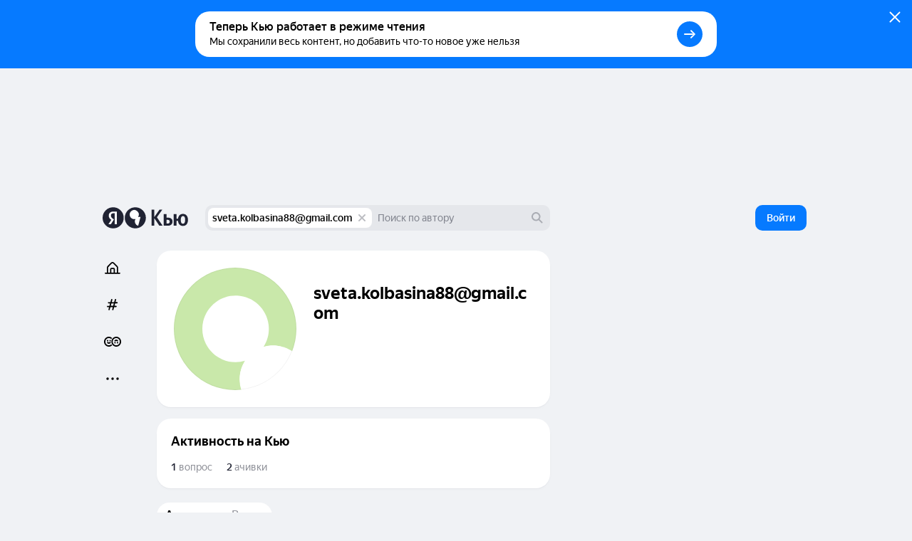

--- FILE ---
content_type: application/javascript
request_url: https://answers-static.s3.yandex.net/web/assets/desktop/ru-dfc956ba.js
body_size: 8082
content:
"use strict";(self.__LOADABLE_LOADED_CHUNKS__=self.__LOADABLE_LOADED_CHUNKS__||[]).push([[59989],{8806:function(e,t,n){n.d(t,{f:function(){return a}});var r=n(40684),a=(0,r.ZP)({resolved:{},chunkName:function(){return"EndorseApprovePopup.component.async"},isReady:function(e){var t=this.resolve(e);return!0===this.resolved[t]&&!!n.m[t]},importAsync:function(){return Promise.all([n.e(40532),n.e(10922)]).then(n.bind(n,17990))},requireAsync:function(e){var t=this,n=this.resolve(e);return this.resolved[n]=!1,this.importAsync(e).then((function(e){return t.resolved[n]=!0,e}))},requireSync:function e(t){var r=this.resolve(t);return n(r)},resolve:function e(){return 17990}})},83160:function(e,t,n){n.d(t,{an:function(){return a}});var r=n(21969),a=(function(e,t){e[e[t="ACTIVE"]="active"]=t,e[e[t="RESERVED"]="reserved"]=t,e[e[t="CLOSED"]="closed"]=t,e[e[t="REFUSED"]="refused"]=t}({}),function(e,t){e[e[t="DEFAULT"]="default"]=t,e[e[t="QUESTION"]="question"]=t}({}),[r.Tx.TOP_AUTHOR,r.Tx.CANDIDATE])},46009:function(e,t){t.Z={"01e2":{one:"{count} \u043f\u043e\u0434\u0442\u0432\u0435\u0440\u0436\u0434\u0430\u0435\u0442",some:"{count} \u043f\u043e\u0434\u0442\u0432\u0435\u0440\u0436\u0434\u0430\u044e\u0442",many:"{count} \u043f\u043e\u0434\u0442\u0432\u0435\u0440\u0436\u0434\u0430\u044e\u0442",none:"{count} \u043f\u043e\u0434\u0442\u0432\u0435\u0440\u0436\u0434\u0430\u044e\u0442"},"20bb":"{count} \u044d\u043a\u0441\u043f\u0435\u0440\u0442\u0430 \u043f\u043e\u0434\u0442\u0432\u0435\u0440\u0436\u0434\u0430\u044e\u0442"}},50330:function(e,t){t.Z={"01e2":{one:"{count} \u043f\u043e\u0434\u0442\u0432\u0435\u0440\u0436\u0434\u0430\u0435\u0442",some:"{count} \u043f\u043e\u0434\u0442\u0432\u0435\u0440\u0436\u0434\u0430\u044e\u0442",many:"{count} \u043f\u043e\u0434\u0442\u0432\u0435\u0440\u0436\u0434\u0430\u044e\u0442",none:"{count} \u043f\u043e\u0434\u0442\u0432\u0435\u0440\u0436\u0434\u0430\u044e\u0442"},"20bb":"{count} \u044d\u043a\u0441\u043f\u0435\u0440\u0442\u0430 \u043f\u043e\u0434\u0442\u0432\u0435\u0440\u0436\u0434\u0430\u044e\u0442"}},12785:function(e,t){t.Z={bb81:"{title} \u0432\xa0\u0442\u0435\u043c\u0435",e650:"\u0417\u0430\u0431\u043b\u043e\u043a\u0438\u0440\u043e\u0432\u0430\u043d\u043e",ec9b:"\u041f\u043e\u0434\u0442\u0432\u0435\u0440\u0434\u0438\u0442\u044c \u044d\u043a\u0441\u043f\u0435\u0440\u0442\u0438\u0437\u0443"}},23715:function(e,t){t.Z={bb81:"{title} \u0432\xa0\u0442\u0435\u043c\u0435",e650:"\u0417\u0430\u0431\u043b\u043e\u043a\u0438\u0440\u043e\u0432\u0430\u043d\u043e",ec9b:"\u041f\u043e\u0434\u0442\u0432\u0435\u0440\u0434\u0438\u0442\u044c \u044d\u043a\u0441\u043f\u0435\u0440\u0442\u0438\u0437\u0443"}},99301:function(e,t){t.Z={aa64:"\u0412\xa0\u0442\u0435\u043c\u0435 \xab{theme}\xbb",ec9b:"\u041f\u043e\u0434\u0442\u0432\u0435\u0440\u0434\u0438\u0442\u044c \u044d\u043a\u0441\u043f\u0435\u0440\u0442\u0438\u0437\u0443",f840:"\u041f\u043e\u0437\u0438\u0446\u0438\u044f \u0432\xa0\u0440\u0435\u0439\u0442\u0438\u043d\u0433\u0435 \u0442\u0435\u043c\u044b","0c7c":"\u0420\u0435\u0439\u0442\u0438\u043d\u0433 \u0432\xa0\u0442\u0435\u043c\u0435"}},10315:function(e,t){t.Z={aa64:"\u0412\xa0\u0442\u0435\u043c\u0435 \xab{theme}\xbb",ec9b:"\u041f\u043e\u0434\u0442\u0432\u0435\u0440\u0434\u0438\u0442\u044c \u044d\u043a\u0441\u043f\u0435\u0440\u0442\u0438\u0437\u0443",f840:"\u041f\u043e\u0437\u0438\u0446\u0438\u044f \u0432\xa0\u0440\u0435\u0439\u0442\u0438\u043d\u0433\u0435 \u0442\u0435\u043c\u044b","0c7c":"\u0420\u0435\u0439\u0442\u0438\u043d\u0433 \u0432\xa0\u0442\u0435\u043c\u0435"}},89160:function(e,t){t.Z={"6a39":"\u0421\u043f\u0435\u0446\u0438\u0430\u043b\u0438\u0437\u0430\u0446\u0438\u0438:"}},6106:function(e,t){t.Z={"6a39":"\u0421\u043f\u0435\u0446\u0438\u0430\u043b\u0438\u0437\u0430\u0446\u0438\u0438:"}},21812:function(e,t){t.Z={"2d24":{one:"\u0412\u0430\u0448\u0430 \u0441\u043f\u0435\u0446\u0438\u0430\u043b\u0438\u0437\u0430\u0446\u0438\u044f \u0432\xa0\u0442\u0435\u043c\u0435 {theme}",some:"\u0412\u0430\u0448\u0438 \u0441\u043f\u0435\u0446\u0438\u0430\u043b\u0438\u0437\u0430\u0446\u0438\u0438 \u0432\xa0\u0442\u0435\u043c\u0435 {theme}",many:"\u0412\u0430\u0448\u0438 \u0441\u043f\u0435\u0446\u0438\u0430\u043b\u0438\u0437\u0430\u0446\u0438\u0438 \u0432\xa0\u0442\u0435\u043c\u0435 {theme}",none:"\u0412\u0430\u0448\u0430 \u0441\u043f\u0435\u0446\u0438\u0430\u043b\u0438\u0437\u0430\u0446\u0438\u044f \u0432\xa0\u0442\u0435\u043c\u0435 {theme}"},b6c8:"\u0414\u043e\u0431\u0430\u0432\u0438\u0442\u044c \u0441\u043f\u0435\u0446\u0438\u0430\u043b\u0438\u0437\u0430\u0446\u0438\u044e",7123:"\u041f\u043e\u043a\u0430 \u043d\u0435\xa0\u0443\u043a\u0430\u0437\u044b\u0432\u0430\u0442\u044c","901b":"\u0420\u0435\u0434\u0430\u043a\u0442\u0438\u0440\u043e\u0432\u0430\u0442\u044c",4864:"\u0421\u043e\u0445\u0440\u0430\u043d\u0438\u0442\u044c",a441:"\u0422\u0430\xa0\u043e\u0431\u043b\u0430\u0441\u0442\u044c \u0442\u0435\u043c\u044b, \u0433\u0434\u0435 \u0432\u044b\xa0\u044d\u043a\u0441\u043f\u0435\u0440\u0442"}},97889:function(e,t){t.Z={"2d24":{one:"\u0412\u0430\u0448\u0430 \u0441\u043f\u0435\u0446\u0438\u0430\u043b\u0438\u0437\u0430\u0446\u0438\u044f \u0432\xa0\u0442\u0435\u043c\u0435 {theme}",some:"\u0412\u0430\u0448\u0438 \u0441\u043f\u0435\u0446\u0438\u0430\u043b\u0438\u0437\u0430\u0446\u0438\u0438 \u0432\xa0\u0442\u0435\u043c\u0435 {theme}",many:"\u0412\u0430\u0448\u0438 \u0441\u043f\u0435\u0446\u0438\u0430\u043b\u0438\u0437\u0430\u0446\u0438\u0438 \u0432\xa0\u0442\u0435\u043c\u0435 {theme}",none:"\u0412\u0430\u0448\u0430 \u0441\u043f\u0435\u0446\u0438\u0430\u043b\u0438\u0437\u0430\u0446\u0438\u044f \u0432\xa0\u0442\u0435\u043c\u0435 {theme}"},b6c8:"\u0414\u043e\u0431\u0430\u0432\u0438\u0442\u044c \u0441\u043f\u0435\u0446\u0438\u0430\u043b\u0438\u0437\u0430\u0446\u0438\u044e",7123:"\u041f\u043e\u043a\u0430 \u043d\u0435\xa0\u0443\u043a\u0430\u0437\u044b\u0432\u0430\u0442\u044c","901b":"\u0420\u0435\u0434\u0430\u043a\u0442\u0438\u0440\u043e\u0432\u0430\u0442\u044c",4864:"\u0421\u043e\u0445\u0440\u0430\u043d\u0438\u0442\u044c",a441:"\u0422\u0430\xa0\u043e\u0431\u043b\u0430\u0441\u0442\u044c \u0442\u0435\u043c\u044b, \u0433\u0434\u0435 \u0432\u044b\xa0\u044d\u043a\u0441\u043f\u0435\u0440\u0442"}},52021:function(e,t,n){n.d(t,{Q:function(){return X}});var r,a,i,o,c,s,u,l=n(43269),p=n(43144),m=n(97326),d=n(94578),f=n(53229),v=n(96195),E=n(8010),h=n(5277),y=n(63092),g=n(22965),b=n(954),N=n(49145);function _(e,t){var n="undefined"!==typeof Symbol&&e[Symbol.iterator]||e["@@iterator"];if(n)return(n=n.call(e)).next.bind(n);if(Array.isArray(e)||(n=function(e,t){if(!e)return;if("string"===typeof e)return T(e,t);var n=Object.prototype.toString.call(e).slice(8,-1);"Object"===n&&e.constructor&&(n=e.constructor.name);if("Map"===n||"Set"===n)return Array.from(e);if("Arguments"===n||/^(?:Ui|I)nt(?:8|16|32)(?:Clamped)?Array$/.test(n))return T(e,t)}(e))||t&&e&&"number"===typeof e.length){n&&(e=n);var r=0;return function(){return r>=e.length?{done:!0}:{done:!1,value:e[r++]}}}throw new TypeError("Invalid attempt to iterate non-iterable instance.\nIn order to be iterable, non-array objects must have a [Symbol.iterator]() method.")}function T(e,t){(null==t||t>e.length)&&(t=e.length);for(var n=0,r=new Array(t);n<t;n++)r[n]=e[n];return r}var A,Z,S,z,I,P,x,O,C,k=(r=g.observable.shallow,a=g.action.bound,i=g.action.bound,o=g.action.bound,c=g.action.bound,s=function(e){function t(){for(var t,n=arguments.length,r=new Array(n),a=0;a<n;a++)r[a]=arguments[a];return(t=e.call.apply(e,[this].concat(r))||this).validation=(0,y.Gu)((function(){return t.validateTags?{strings:t.validateTags}:{}})),(0,l.Z)(t,"strings",u,(0,m.Z)(t)),t}(0,d.Z)(t,e);var n=t.prototype;return n.add=function(){this.strings||(this.strings=[]),this.strings.push(new b.W(this,{name:this.name,validate:this.fieldValidate,initValue:""}))},n.remove=function(e){this.unregisterField(e),this.strings&&(this.strings=this.strings.filter((function(t){return t!==e})))},n.restoreIninValues=function(){this.strings&&(this.strings=this.strings.reduce((function(e,t){return t.initValue&&(t.value=t.initValue,e.push(t)),e}),[]))},n.clear=function(){for(var e,t=_(this.fields.slice());!(e=t()).done;){var n=e.value;this.unregisterField(n)}this.strings=null},n.initialize=function(e){var t,n=this,r=e.name,a=e.strings,i=e.validate,o=e.fieldValidate;this.name=r,this.validateTags=i,this.fieldValidate=o,this.strings=null!=(t=null==a?void 0:a.map((function(e){return new b.W(n,{name:n.name,validate:n.fieldValidate,initValue:e})})))?t:null},(0,p.Z)(t,[{key:"values",get:function(){var e,t,n;return(n={})[this.name]=null!=(e=null==(t=this.strings)?void 0:t.map((function(e){return e.value})))?e:null,n}},{key:"length",get:function(){return this.strings?this.strings.length:0}},{key:"isEmpty",get:function(){return!this.strings||this.strings.filter((function(e){return Boolean(e.value.trim())})).length<1}}]),t}(N.c),(0,f.Z)(s.prototype,"values",[g.computed],Object.getOwnPropertyDescriptor(s.prototype,"values"),s.prototype),(0,f.Z)(s.prototype,"length",[g.computed],Object.getOwnPropertyDescriptor(s.prototype,"length"),s.prototype),u=(0,f.Z)(s.prototype,"strings",[r],{configurable:!0,enumerable:!0,writable:!0,initializer:function(){return null}}),(0,f.Z)(s.prototype,"add",[a],Object.getOwnPropertyDescriptor(s.prototype,"add"),s.prototype),(0,f.Z)(s.prototype,"remove",[i],Object.getOwnPropertyDescriptor(s.prototype,"remove"),s.prototype),(0,f.Z)(s.prototype,"restoreIninValues",[o],Object.getOwnPropertyDescriptor(s.prototype,"restoreIninValues"),s.prototype),(0,f.Z)(s.prototype,"clear",[c],Object.getOwnPropertyDescriptor(s.prototype,"clear"),s.prototype),(0,f.Z)(s.prototype,"initialize",[g.action],Object.getOwnPropertyDescriptor(s.prototype,"initialize"),s.prototype),s),w=n(15861),L=n(87757),D=n.n(L),R=n(95024),B=n(12234),V=n(3914),j=function(){var e=(0,w.Z)(D().mark((function e(t,n,r,a,i){var o,c;return D().wrap((function(e){for(;;)switch(e.prev=e.next){case 0:return e.prev=0,t.env.sendCounter(V.OS.EDIT_USER_SPECIALIZATION,r),e.next=4,(0,R.Y)(t,{method:"PATCH",url:"/znatoki/api/users/expert_tags/"+a.tag+"/specialization",data:{specialization:n}});case 4:return o=e.sent,c=(0,B.o)(t,o),a&&(0,g.runInAction)((function(){a.specialization=n})),i&&(0,g.runInAction)((function(){var e=i.find((function(e){return e.tag===a.tag}));e&&(e.specialization=n)})),e.abrupt("return",c);case 11:throw e.prev=11,e.t0=e.catch(0),e.t0;case 14:case"end":return e.stop()}}),e,null,[[0,11]])})));return function(){return e.apply(this,arguments)}}(),G=n(54604),F=n(33559),U=n.n(F),H={ru:n(94983).Z,ab:n(92156).Z},M=((0,G.Z)(H),U()(H)),W=(A=g.observable.ref,Z=g.observable.ref,S=g.observable.ref,z=g.observable.ref,I=function(e){function t(){for(var t,n=arguments.length,r=new Array(n),a=0;a<n;a++)r[a]=arguments[a];return t=e.call.apply(e,[this].concat(r))||this,(0,l.Z)(t,"specs",P,(0,m.Z)(t)),(0,l.Z)(t,"role",x,(0,m.Z)(t)),(0,l.Z)(t,"expertTags",O,(0,m.Z)(t)),(0,l.Z)(t,"initEmpty",C,(0,m.Z)(t)),t}(0,d.Z)(t,e);var n=t.prototype;return n.update=function(t){e.prototype.update.call(this,t),this.role=t.role,this.expertTags=t.expertTags,this.initEmpty=t.initEmpty},n.initialize=function(){this.specs=new k(this.root,{name:"specs",strings:this.role.specialization||(this.initEmpty?[""]:[]),fieldValidate:[[function(e){return(0,y.Ck)(e,20)},M("629a")]]})},n.sendRequest=function(e){var t,n=e.counter;return j(this.store,null==(t=this.values.specs)?void 0:t.filter((function(e){return Boolean(e.trim())})),n,this.role,this.expertTags)},(0,p.Z)(t,[{key:"key",get:function(){return(0,v.Z)()}},{key:"isEdit",get:function(){return!0}}]),t}(h.z),(0,f.Z)(I.prototype,"key",[g.computed],Object.getOwnPropertyDescriptor(I.prototype,"key"),I.prototype),(0,f.Z)(I.prototype,"isEdit",[g.computed],Object.getOwnPropertyDescriptor(I.prototype,"isEdit"),I.prototype),P=(0,f.Z)(I.prototype,"specs",[A],{configurable:!0,enumerable:!0,writable:!0,initializer:null}),x=(0,f.Z)(I.prototype,"role",[Z],{configurable:!0,enumerable:!0,writable:!0,initializer:null}),O=(0,f.Z)(I.prototype,"expertTags",[S],{configurable:!0,enumerable:!0,writable:!0,initializer:null}),C=(0,f.Z)(I.prototype,"initEmpty",[z],{configurable:!0,enumerable:!0,writable:!0,initializer:null}),(0,f.Z)(I.prototype,"update",[g.action],Object.getOwnPropertyDescriptor(I.prototype,"update"),I.prototype),(0,f.Z)(I.prototype,"initialize",[g.action],Object.getOwnPropertyDescriptor(I.prototype,"initialize"),I.prototype),I),X=(0,E.N)(W)},92156:function(e,t){t.Z={"629a":"\u041f\u043e\u043b\u0443\u0447\u0438\u043b\u043e\u0441\u044c \u0434\u043b\u0438\u043d\u043d\u043e\u0432\u0430\u0442\u043e. \u041f\u043e\u043f\u0440\u043e\u0431\u0443\u0439\u0442\u0435 \u0443\u043b\u043e\u0436\u0438\u0442\u044c\u0441\u044f \u0432\xa020 \u0441\u0438\u043c\u0432\u043e\u043b\u043e\u0432."}},94983:function(e,t){t.Z={"629a":"\u041f\u043e\u043b\u0443\u0447\u0438\u043b\u043e\u0441\u044c \u0434\u043b\u0438\u043d\u043d\u043e\u0432\u0430\u0442\u043e. \u041f\u043e\u043f\u0440\u043e\u0431\u0443\u0439\u0442\u0435 \u0443\u043b\u043e\u0436\u0438\u0442\u044c\u0441\u044f \u0432\xa020 \u0441\u0438\u043c\u0432\u043e\u043b\u043e\u0432."}},29547:function(e,t,n){n.d(t,{P:function(){return P},F:function(){return S}});var r={};n.r(r),n.d(r,{avatar:function(){return g},avatarLl:function(){return _},avatarM:function(){return N},avatarN:function(){return b},avatarS:function(){return A},avatarXs:function(){return T},container:function(){return y}});var a,i,o=n(63804),c=n(39661),s=n(80955),u=n(65191),l=n(174),p=n(87462),m=n(63366),d=n(64256),f=["communityId"],v=(0,s.Pi)((function(e){var t=e.communityId,n=(0,m.Z)(e,f),r=(0,d.J)(t);return r?o.createElement(l.j,(0,p.Z)({community:r},n)):null})),E=n(42705),h=n(43918),y="_2_V4fHKbMk",g="ejtWfRW4fv",b="Hfbj_oJGOl",N="YDxTY5HK5A",_="_36MTZ17XEF",T="_1e4Z9OGbS1",A="_1vVAi3Elh8",Z=r,S=function(e,t){return e[e[t="S"]="s"]=t,e[e[t="XS"]="xs"]=t,e[e[t="N"]="n"]=t,e[e[t="M"]="m"]=t,e[e[t="LL"]="ll"]=t,e}({}),z=((a={})[S.N]={userAvatarSize:E.iW.s24,communityAvatarSize:l.G.s24,avatarSize:u.D.N},a[S.M]={userAvatarSize:E.iW.s36,communityAvatarSize:l.G.s36,avatarSize:u.D.M},a[S.LL]={userAvatarSize:E.iW.s52,communityAvatarSize:l.G.s52,avatarSize:u.D.L},a[S.S]={userAvatarSize:E.iW.s20,communityAvatarSize:l.G.s20,avatarSize:u.D.S},a[S.XS]={userAvatarSize:E.iW.s16,communityAvatarSize:l.G.s20,avatarSize:u.D.S},a),I=((i={})[S.N]=Z.avatarN,i[S.S]=Z.avatarS,i[S.M]=Z.avatarM,i[S.LL]=Z.avatarLl,i[S.XS]=Z.avatarXs,i),P=(0,s.Pi)((function(e){var t=e.className,n=e.ids,r=e.size,a=void 0===r?S.N:r,i=e.maxCount,s=void 0===i?3:i,l=e.firstHeadTop,p=e.urls,m=e.pureUrls,d=z[a],f=n;return n&&!n.length&&p&&!p.length?null:(n&&n.length>s&&(f=n.slice(0,s)),o.createElement("div",{className:(0,c.E)(Z.container,t)},p&&Boolean(p.length)&&p.map((function(e,t){return o.createElement(E.Yt,{userId:"",size:d.userAvatarSize,style:l?{zIndex:s-1-t}:void 0,className:(0,c.E)(a&&I[a],Z.avatar),key:e?e+t:t,url:e})})),null==m?void 0:m.map((function(e,t){return o.createElement(u.q,{className:(0,c.E)(a&&I[a],Z.avatar),size:d.avatarSize,key:e?e+t:t,avatarUrl:e})})),f&&Boolean(f.length)&&f.map((function(e,t){var n=e.id,r=e.key;return r===h.K.User?o.createElement(E.Yt,{size:d.userAvatarSize,style:l?{zIndex:s-1-t}:void 0,className:(0,c.E)(a&&I[a],Z.avatar),key:n?n+t:t,userId:n}):r===h.K.Community?o.createElement(v,{size:d.communityAvatarSize,style:l?{zIndex:s-1-t}:void 0,className:(0,c.E)(a&&I[a],Z.avatar),key:n?n+t:t,communityId:n}):void 0}))))}))},33115:function(e,t,n){n.d(t,{u:function(){return Z}});var r={};n.r(r),n.d(r,{approvers:function(){return g},avatars:function(){return _},endorseText:function(){return N},endorsement:function(){return y},link:function(){return b},newEndorsement:function(){return T}});var a=n(63804),i=n(23606),o=n(39661),c=n(80955),s=n(57447),u=n(29547),l=n(72527),p=n(93850),m=n(64809),d=n(54604),f=n(33559),v=n.n(f),E={ru:n(50330).Z,ab:n(46009).Z},h=((0,d.Z)(E),v()(E)),y="_2IzWWHtCRj",g="_3haNrGzZxq",b="_3Hh-m2mZ-j",N="_1Vv6M2Nrrd",_="z42viXKVag",T="_3UOsbVHHvW",A=r,Z=(0,c.Pi)((function(e){var t=e.className,n=e.textClassname,r=e.approvers,c=e.endorsementsCount,d=e.userId,f=e.tagId,v=e.onlyText,E=e.onClick,y=(0,p.o)(),g=(0,l.k)().getFeature(m.pe.EXPERT_BADGES_WITH_RATING);return r&&Boolean(r.length)?a.createElement("div",{className:(0,o.E)(A.endorsement,t,g&&A.newEndorsement)},r&&Boolean(r.length)&&a.createElement("div",{className:A.approvers},a.createElement(s.y,{className:A.link,href:(0,i.LO)(y,d,f,c),onClick:E}),!v&&a.createElement(u.P,{firstHeadTop:!0,className:A.avatars,size:u.F.S,urls:r}),a.createElement("div",{className:(0,o.E)(A.endorseText,n)},g&&h("20bb",{count:c}),!g&&h("01e2",{one:"{count} \u043f\u043e\u0434\u0442\u0432\u0435\u0440\u0436\u0434\u0430\u0435\u0442",some:"{count} \u043f\u043e\u0434\u0442\u0432\u0435\u0440\u0436\u0434\u0430\u044e\u0442",many:"{count} \u043f\u043e\u0434\u0442\u0432\u0435\u0440\u0436\u0434\u0430\u044e\u0442",count:c})))):null}))},87558:function(e,t,n){n.d(t,{i:function(){return ee}});var r={};n.r(r),n.d(r,{banned:function(){return K},bannedIconWrapper:function(){return U},body:function(){return M},candidate:function(){return F},container:function(){return D},containerColor:function(){return R},endorseLink:function(){return Q},endorsement:function(){return q},expert:function(){return j},icon:function(){return H},iconWrapper:function(){return B},moderator:function(){return V},spec:function(){return $},tag:function(){return W},tagLink:function(){return X},topAuthor:function(){return G},wrap:function(){return O},wrapEditListed:function(){return w},wrapListed:function(){return k},wrapTooltip:function(){return C},wrapper:function(){return L}});var a,i=n(63804),o=n(6869),c=n(39661),s=n(80955),u=n(57447),l=n(53804),p=n(8806),m=n(33115),d=n(5748),f=n(22801),v=n(4317),E=n(72527),h=n(21969),y=n(88309),g=n(98384),b=n(96841),N=n(32141),_=n(3914),T=n(83160),A=n(38655),Z=n.n(A),S=n(54604),z=n(33559),I=n.n(z),P={ru:n(23715).Z,ab:n(12785).Z},x=((0,S.Z)(P),I()(P)),O="_2-VF9oCv2M",C="_1NFzpRlhBs",k="_3BBP13m8c-",w="_37KrM_RJ2R",L="_1v_TdyiUlT",D="_3Fipxc1z_G",R="_3d82k8NI3n",B="FbCLYNQUfw",V="_1FQP95jIaD",j="_2afrhvgPu7",G="bzzS7Gg3ML",F="_3IDAiorn-M",U="_2Qmf_0T_U1",H="_1AGAc2XyaL",M="_5RBghGyPMS",W="_2qS4y-BfxA",X="_3hFpRWdgii",K="_2uywxPdIOv",Q="_225Y5pfj2y",q="_15HMusosNq",$="NG8OGjO_GI",Y=r,J=((a={})[h.Tx.MODERATOR]=Y.moderator,a[h.Tx.CURATOR]=Y.moderator,a[h.Tx.EXPERT]=Y.expert,a[h.Tx.TOP_AUTHOR]=Y.topAuthor,a[h.Tx.CANDIDATE]=Y.candidate,a),ee=(0,s.Pi)((function(e){var t=e.userRole,n=e.userId,r=e.onClick,a=e.colorIcon,s=e.addonBodyAfter,A=e.addonAfter,S=e.withLink,z=e.withBlockLink,I=e.className,P=e.roleClassName,O=e.specPreview,C=e.list,k=e.editList,w=e.tooltip,L=t.role,D=t.tag,R=t.specialization,B=t.banned,V=t.approvers,j=t.endorsementsCount,G=t.contextEndorsement,F=(0,E.k)(),U=(0,v.f)(),H=(null==U?void 0:U.id)===n,M=B?Z():(0,b.c)(L),W=(0,N.y)(L),X=L===h.Tx.EXPERT,K=(0,g.L)(U,D)&&!B&&!G&&!H,Q=!r,q=t.role===h.Tx.APPLICANT,$=(0,f.Q)(),ee=i.useCallback((function(){r&&r({role:L,tag:D,specialization:R,banned:B})}),[r,L,D,R,B]);return M?!H&&B||!H&&q?null:i.createElement("div",{className:(0,c.E)(Y.wrap,C&&Y.wrapListed,k&&Y.wrapEditListed,w&&Y.wrapTooltip,I)},i.createElement("div",{className:(0,c.E)(Y.container,a&&Y.containerColor,P),onClick:ee},z&&i.createElement(u.y,{href:(0,o.V$)(F,D),className:Y.tag}),a?i.createElement("div",{className:(0,c.E)(Y.iconWrapper,J[L],B&&Y.bannedIconWrapper)},i.createElement(M,{className:Y.icon})):i.createElement(M,{className:Y.icon}),i.createElement("div",{className:Y.body},T.an.includes(L)?W:i.createElement(i.Fragment,null,x("bb81",{title:W}),"\xa0\xa0",S?i.createElement(l.r,{href:(0,o.V$)(F,D),className:(0,c.E)(Y.tag,Y.tagLink)},(0,y.v)(D)):i.createElement("span",{className:Y.tag},(0,y.v)(D)),s)),A),X&&!B&&i.createElement(d.h,{userRole:t,editing:Boolean(r),specialization:R,specPreview:O,className:Y.spec}),Q&&i.createElement(m.u,{className:Y.endorsement,approvers:V,endorsementsCount:j,userId:n,tagId:D}),Q&&K&&i.createElement("div",null,i.createElement(l.r,{counter:_.OS.CLICK_ENDORSE_POPUP_OPEN,className:Y.endorseLink,onClick:$.open},x("ec9b"))),Q&&K&&$.isInit&&i.createElement(p.f,{popupController:$,theme:D,userId:n,userRole:t}),C&&B&&i.createElement("div",{className:Y.banned},x("e650"))):null}))},44246:function(e,t,n){n.d(t,{d:function(){return q}});var r={};n.r(r),n.d(r,{bannedIcon:function(){return L},bannedTag:function(){return V},desc:function(){return j},endorsement:function(){return X},expertIcon:function(){return k},expertTag:function(){return R},head:function(){return O},icon:function(){return C},more:function(){return K},placeTitle:function(){return M},placeValueIcon:function(){return W},role:function(){return x},stats:function(){return G},statsItem:function(){return F},statsTitle:function(){return H},statsValue:function(){return U},tag:function(){return D},topAuthorIcon:function(){return w},topAuthorTag:function(){return B}});var a=n(63804),i=n(6869),o=n(39661),c=n(80955),s=n(86389),u=n(53804),l=n(8806),p=n(33115),m=n(5748),d=n(22801),f=n(4317),v=n(72527),E=n(21969),h=n(88309),y=n(98384),g=n(96841),b=n(32141),N=n(46894),_=n(3914),T=n(38655),A=n.n(T),Z=n(54604),S=n(33559),z=n.n(S),I={ru:n(10315).Z,ab:n(99301).Z},P=((0,Z.Z)(I),z()(I)),x="_2NF6G-wY2e",O="_3BNbnjArAP",C="_2aFDdlHo6W",k="_1BDKICPjDM",w="_235KxDGLCN",L="_3cacPAnsxt",D="_26QtX166y4",R="_7ia0KNmTg7",B="_2wZhggp77M",V="AhAhQPC90I",j="_3985fozeUF",G="_1b9UCAh_YQ",F="_2nfrgIA78u",U="_2im_JfpF53",H="tVgj8qb8Jy",M="_3XZ-6ttLp6",W="G8HVSxdxiz",X="_2fvKgFQtWG",K="_3MkwNprfKI",Q=r,q=(0,c.Pi)((function(e){var t=e.className,n=e.userRole,r=e.userId,c=n.role,T=n.tag,Z=n.specialization,S=n.banned,z=n.approvers,I=n.endorsementsCount,x=n.contextEndorsement,O=(0,v.k)(),C=(0,f.f)(),k=(null==C?void 0:C.id)===r,w=S?A():(0,g.c)(c),L=(0,b.y)(c),D=c===E.Tx.CANDIDATE,R=c===E.Tx.APPLICANT,B=c===E.Tx.EXPERT,V=c===E.Tx.TOP_AUTHOR,j=(0,y.L)(C,T)&&!S&&!x&&!k,G=(0,d.Q)();return w?!k&&(S||D)||R?null:a.createElement("div",{className:(0,o.E)(Q.role,t)},a.createElement(u.r,{href:(0,i.V$)(O,T),className:Q.head},a.createElement(w,{className:(0,o.E)(Q.icon,S&&Q.bannedIcon,B&&Q.expertIcon,V&&Q.topAuthorIcon),width:20,height:20}),a.createElement("span",{className:(0,o.E)(Q.tag,S&&Q.bannedTag,B&&Q.expertTag,V&&Q.topAuthorTag)},B&&(0,h.v)(T),!B&&L)),B&&Z&&!S&&a.createElement("div",{className:Q.desc},a.createElement(m.h,{userRole:n,specialization:Z})),!B&&T&&!V&&a.createElement("div",{className:Q.desc},P("aa64",{theme:(0,h.v)(T)})),z&&Boolean(z.length)&&a.createElement("div",{className:Q.stats},a.createElement("div",{className:Q.statsItem},a.createElement(p.u,{approvers:z,endorsementsCount:I,userId:r,tagId:T}))),j&&a.createElement(s.zx,{theme:s.bn.Normal,size:N.$.S32,className:Q.endorsement,onClick:G.open,counter:_.OS.CLICK_ENDORSE_POPUP_OPEN},P("ec9b")),j&&G.isInit&&a.createElement(l.f,{popupController:G,theme:T,userId:r,userRole:n})):null}))},5748:function(e,t,n){n.d(t,{h:function(){return A}});var r={};n.r(r),n.d(r,{specLight:function(){return _},specs:function(){return b},specsTitle:function(){return N}});var a=n(63804),i=n(23024),o=n(39661),c=n(80955),s=n(52021),u=n(70172),l=n(4317),p=n(72527),m=n(21969),d=n(96841),f=n(64809),v=n(54604),E=n(33559),h=n.n(E),y={ru:n(6106).Z,ab:n(89160).Z},g=((0,v.Z)(y),h()(y)),b="_2aTvjt9RV3",N="_3LFso3bMrq",_="_1R2crT75tU",T=r,A=(0,c.Pi)((function(e){var t=e.userRole,n=e.editing,r=e.specialization,c=e.specPreview,v=e.withoutSpec,E=e.specTitle,h=e.className,y=t.role,b=(0,p.k)(),N=(0,l.f)(),_=(0,d.c)(y),A=y===m.Tx.EXPERT,Z=a.useState(!1),S=Z[0],z=Z[1],I=Boolean(r&&r.length),P=(0,i.Z)(null==r?void 0:r.join(", ")),x=b.getFeature(f.pe.EXPERT_BADGES_WITH_RATING);return _&&t&&(n||r)?x?a.createElement("div",{className:h},!n&&P&&a.createElement("span",null,P),A&&n&&a.createElement(s.Q.Provider,{role:t,expertTags:null==N?void 0:N.expertTags,onSubmit:function(){return z(!1)}},a.createElement(u.P,{specTitle:E,isSpecEdit:S,onAdd:function(){return z(!0)},onRemoveLast:function(){return z(!1)},initSpecsCount:r&&r.length}))):a.createElement("div",{className:h},I&&c&&!v&&!n&&a.createElement("div",{className:(0,o.E)(T.specs)},r&&r.map((function(e,t){return a.createElement("div",{key:t+e,className:(0,o.E)(T.spec,T.specLight)},(0,i.Z)(e))}))),I&&!c&&!v&&!n&&a.createElement("div",{className:(0,o.E)(T.specs)},a.createElement("div",{className:T.specsTitle},r?g("6a39",{count:r.length}):"","\xa0",r&&r.map((function(e,t){return a.createElement("span",{key:t+e,className:T.spec},Boolean(t)&&", ",(0,i.Z)(e))})))),A&&n&&a.createElement(s.Q.Provider,{role:t,expertTags:null==N?void 0:N.expertTags,onSubmit:function(){return z(!1)}},a.createElement(u.P,{specTitle:E,isSpecEdit:S,onAdd:function(){return z(!0)},onRemoveLast:function(){return z(!1)},initSpecsCount:r&&r.length}))):null}))},70172:function(e,t,n){n.d(t,{P:function(){return I}});var r={};n.r(r),n.d(r,{iconButton:function(){return S},input:function(){return Z},inputLine:function(){return A},spec:function(){return _},specTitle:function(){return T}});var a=n(63804),i=n(23024),o=n(39661),c=n(80955),s=n(52021),u=n(86389),l=n(2312),p=n(46818),m=n(46894),d=n(68418),f=n.n(d),v=n(60530),E=n.n(v),h=n(54604),y=n(33559),g=n.n(y),b={ru:n(97889).Z,ab:n(21812).Z},N=((0,h.Z)(b),g()(b)),_="UasIvjJrEa",T="_2CFd8ZXI2J",A="_1nqDeViGdH",Z="_11G-BQPdua",S="_2ZoD1JkKp9",z=r,I=(0,c.Pi)((function(e){var t=e.isSpecEdit,n=e.onAdd,r=e.onRemoveLast,c=e.onSkip,d=e.initSpecsCount,v=e.specTitle,h=s.Q.useForm(),y=h.specs.length,g=h.role.tag,b=a.useCallback((function(){n&&n(),y||h.specs.add()}),[y,h,n]),_=a.useCallback((function(e){1===y&&r&&!d&&r(),h.specs.remove(e)}),[y,h,r]);return h?a.createElement("div",null,a.createElement("div",{className:z.spec},Boolean(y)&&a.createElement("div",{className:z.specTitle},v||N("2d24",{one:"\u0412\u0430\u0448\u0430 \u0441\u043f\u0435\u0446\u0438\u0430\u043b\u0438\u0437\u0430\u0446\u0438\u044f \u0432 \u0442\u0435\u043c\u0435 {theme}",some:"\u0412\u0430\u0448\u0438 \u0441\u043f\u0435\u0446\u0438\u0430\u043b\u0438\u0437\u0430\u0446\u0438\u0438 \u0432 \u0442\u0435\u043c\u0435 {theme}",many:"\u0412\u0430\u0448\u0438 \u0441\u043f\u0435\u0446\u0438\u0430\u043b\u0438\u0437\u0430\u0446\u0438\u0438 \u0432 \u0442\u0435\u043c\u0435 {theme}",none:"\u0412\u0430\u0448\u0430 \u0441\u043f\u0435\u0446\u0438\u0430\u043b\u0438\u0437\u0430\u0446\u0438\u044f \u0432 \u0442\u0435\u043c\u0435 {theme}",theme:(0,i.Z)(g),count:y})),h.specs.strings&&h.specs.strings.map((function(e,n){return a.createElement("div",{className:(0,o.E)(z.inputLine,z.inputLineRead),key:n},a.createElement(l.y,{placeholder:N("a441"),field:e,className:z.input,size:m.$.S44,autoComplete:"off",disabled:!t}),t&&a.createElement(u.zx,{className:z.iconButton,onClick:function(){return _(e)},size:m.$.S44,iconOnly:!0},a.createElement(E(),null)),t&&n===y-1&&y<3&&a.createElement(u.zx,{className:z.iconButton,onClick:function(){return h.specs.add()},size:m.$.S44,iconOnly:!0},a.createElement(f(),null)))}))),t?c&&h.specs.isEmpty?a.createElement(u.zx,{className:z.button,onClick:c,size:m.$.S44,max:!0},N("7123")):a.createElement(p.Z,{className:z.button,theme:u.bn.Blue,size:m.$.S44,max:c},N("4864")):a.createElement(u.zx,{className:z.button,onClick:function(){return b()},size:m.$.S44,max:!1},N(y?"901b":"b6c8"))):null}))}}]);

--- FILE ---
content_type: application/javascript
request_url: https://answers-static.s3.yandex.net/web/assets/desktop/ru-e9ad1977.js
body_size: 8300
content:
(self.__LOADABLE_LOADED_CHUNKS__=self.__LOADABLE_LOADED_CHUNKS__||[]).push([[28517],{81410:function(e,t,i){"use strict";function a(e){return e()}i.d(t,{N:function(){return a}})},43057:function(e,t,i){"use strict";i.d(t,{Gr:function(){return l},OS:function(){return r},x8:function(){return o},Qn:function(){return E},EP:function(){return s},yW:function(){return d}});var a,c=i(43918),n=i(34365),l=function(e,t){return e[e[t="Time"]="time"]=t,e[e[t="Popular"]="popular"]=t,e}({}),r=[l.Time],o=[l.Time,l.Popular],E=((a={})[c.K.User]=n.N.USER_ID,a[c.K.Community]=n.N.COMMUNITY_ID,a[c.K.Tag]=n.N.TAG_ID,a[c.K.Rubric]=n.N.RUBRIC_ID,a),s=Object.values(E),d=function(e,t){return e[e[t="Communities"]="communities"]=t,e[e[t="Users"]="users"]=t,e[e[t="Themes"]="themes"]=t,e[e[t="Questions"]="questions"]=t,e[e[t="Answers"]="answers"]=t,e[e[t="Articles"]="articles"]=t,e}({})},47519:function(e,t){"use strict";t.Z={"10eb":"\u0410\xa0\u0435\u0441\u043b\u0438 \u043e\u043d\u0438 \u0435\u0441\u0442\u044c \u0443\xa0\u0432\u0430\u0441\xa0\u2014 \u0441\u043f\u0440\u043e\u0441\u0438\u0442\u0435 \u043d\u0435\u0439\u0440\u043e\u0441\u0435\u0442\u044c \u042f\u043d\u0434\u0435\u043a\u0441\u0430","424c":"\u0410\xa0\u0435\u0441\u043b\u0438 \u043e\u043d\u0438 \u0435\u0441\u0442\u044c \u0443\xa0\u0432\u0430\u0441\xa0\u2014 \u0441\u043f\u0440\u043e\u0441\u0438\u0442\u0435 \u0443\xa0\u0441\u043e\u043e\u0431\u0449\u0435\u0441\u0442\u0432\u0430 \u042f\u043d\u0434\u0435\u043a\u0441 \u041a\u044c\u044e","1c17":"\u0412\xa0\u0432\u0430\u0448\u0438\u0445 \u043f\u043e\u0434\u043f\u0438\u0441\u043a\u0430\u0445 \u043f\u043e\u043a\u0430 \u043d\u0435\u0442 \u0432\u043e\u043f\u0440\u043e\u0441\u043e\u0432",2433:"\u0412\xa0\u0442\u0435\u043c\u0435 \u0432\u0430\u0448\u0435\u0439 \u044d\u043a\u0441\u043f\u0435\u0440\u0442\u0438\u0437\u044b \u043f\u043e\u043a\u0430 \u043d\u0435\u0442 \u043d\u043e\u0432\u044b\u0445 \u043e\u0442\u0432\u0435\u0442\u043e\u0432 \u0438\xa0\u043f\u043e\u0441\u0442\u043e\u0432",e47e:"\u0412\xa0\u044d\u0442\u043e\u0439 \u043b\u0435\u043d\u0442\u0435 \u0431\u0443\u0434\u0443\u0442 \u0432\u0441\u0435 \u0432\u0430\u0448\u0438 \u043f\u0443\u0431\u043b\u0438\u043a\u0430\u0446\u0438\u0438: \u0432\u043e\u043f\u0440\u043e\u0441\u044b, \u043e\u0442\u0432\u0435\u0442\u044b, \u043f\u043e\u0441\u0442\u044b, \u043e\u043f\u0440\u043e\u0441\u044b, \u0441\u0441\u044b\u043b\u043a\u0438 \u0438\xa0\u0440\u0435\u043f\u043e\u0441\u0442\u044b","38ff":"\u0412\u0430\u0441 \u0435\u0449\u0451 \u043d\u0435\xa0\u043f\u043e\u043f\u0440\u043e\u0441\u0438\u043b\u0438 \u043f\u0440\u043e\u0432\u0435\u0440\u0438\u0442\u044c \u043e\u0442\u0432\u0435\u0442\u044b","1a96":"\u0412\u0430\u0448\u0430 \u043b\u0435\u043d\u0442\u0430\xa0\u2014 \u044d\u0442\u043e \u043e\u0442\u0432\u0435\u0442\u044b, \u0440\u0435\u043f\u043e\u0441\u0442\u044b \u0438\xa0\u043f\u043e\u0441\u0442\u044b \u0441\u043e\u0442\u0440\u0443\u0434\u043d\u0438\u043a\u043e\u0432 \u0432\xa0\u0445\u0440\u043e\u043d\u043e\u043b\u043e\u0433\u0438\u0447\u0435\u0441\u043a\u043e\u043c \u043f\u043e\u0440\u044f\u0434\u043a\u0435","00e7":"\u0412\u0430\u0448\u0438 \u043e\u0442\u0432\u0435\u0442\u044b \u0435\u0449\u0451 \u043d\u0435\xa0\u0433\u043e\u0442\u043e\u0432\u044b","5ef2":"\u0412\u043e\u043f\u0440\u043e\u0441\u043e\u0432 \u043f\u043e\u043a\u0430 \u043d\u0435\u0442","645c":"\u0412\u043e\u043f\u0440\u043e\u0441\u044b \u043f\u043e\xa0\u0432\u0430\u0448\u0435\u0439 \u0442\u0435\u043c\u0435 \u0431\u0443\u0434\u0443\u0442 \u043f\u043e\u044f\u0432\u043b\u044f\u0442\u044c\u0441\u044f \u0437\u0434\u0435\u0441\u044c",f215:"\u0412\u043e\u043f\u0440\u043e\u0441\u044b \u0442\u0443\u0442 \u043f\u043e\u044f\u0432\u044f\u0442\u0441\u044f, \u043a\u0430\u043a \u0442\u043e\u043b\u044c\u043a\u043e \u0432\u044b\xa0\u043f\u043e\u0441\u0442\u0430\u0432\u0438\u0442\u0435 \u0438\u043c\xa0\u043b\u0430\u0439\u043a",b570:"\u0412\u0441\u0442\u0443\u043f\u0430\u0439\u0442\u0435 \u0432\xa0\u0434\u0438\u0441\u043a\u0443\u0441\u0441\u0438\u0438, \u0434\u0435\u043b\u0438\u0442\u0435\u0441\u044c \u0441\u0432\u043e\u0438\u043c\u0438 \u043c\u044b\u0441\u043b\u044f\u043c\u0438",b981:"\u0412\u0441\u0442\u0443\u043f\u0430\u0439\u0442\u0435 \u0432\xa0\u0434\u0438\u0441\u043a\u0443\u0441\u0441\u0438\u0438, \u0434\u0435\u043b\u0438\u0442\u0435\u0441\u044c \u0441\u0432\u043e\u0438\u043c\u0438 \u043c\u044b\u0441\u043b\u044f\u043c\u0438 \u0441\xa0\u0441\u043e\u043e\u0431\u0449\u0435\u0441\u0442\u0432\u043e\u043c \u041a\u044c\u044e","3aca":"\u0412\u044b\xa0\u0435\u0449\u0435 \u043d\u0435\xa0\u0437\u0430\u0434\u0430\u0432\u0430\u043b\u0438 \u0432\u043e\u043f\u0440\u043e\u0441\u043e\u0432",e29a:"\u0412\u044b\xa0\u0435\u0449\u0435 \u043d\u0435\xa0\u043e\u043f\u0440\u043e\u0432\u0435\u0440\u0433\u043b\u0438 \u043d\u0438\xa0\u043e\u0434\u043d\u043e\u0439 \u043f\u0443\u0431\u043b\u0438\u043a\u0430\u0446\u0438\u0438",cd1d:"\u0412\u044b\xa0\u0435\u0449\u0435 \u043d\u0435\xa0\u043f\u043e\u0434\u0442\u0432\u0435\u0440\u0434\u0438\u043b\u0438 \u0434\u043e\u0441\u0442\u043e\u0432\u0435\u0440\u043d\u043e\u0441\u0442\u044c \u043d\u0438\xa0\u043e\u0434\u043d\u043e\u0439 \u043f\u0443\u0431\u043b\u0438\u043a\u0430\u0446\u0438\u0438","22ae":"\u0412\u044b\xa0\u0435\u0449\u0451 \u043d\u0435\xa0\u043d\u0430\u043f\u0438\u0441\u0430\u043b\u0438 \u043d\u0438\xa0\u043e\u0434\u043d\u043e\u0433\u043e \u043a\u043e\u043c\u043c\u0435\u043d\u0442\u0430\u0440\u0438\u044f","82ad":"\u0412\u044b\xa0\u043c\u043e\u0436\u0435\u0442\u0435 \u043f\u043e\u0434\u0442\u0432\u0435\u0440\u0436\u0434\u0430\u0442\u044c \u0438\u043b\u0438 \u043e\u043f\u0440\u043e\u0432\u0435\u0440\u0433\u0430\u0442\u044c \u043e\u0442\u0432\u0435\u0442\u044b \u043f\u043e\u043b\u044c\u0437\u043e\u0432\u0430\u0442\u0435\u043b\u0435\u0439 \u0432\xa0\u043b\u0435\u043d\u0442\u0435",fb53:"\u0412\u044b\xa0\u043d\u0438\u0447\u0435\u0433\u043e \u043d\u0435\xa0\u043e\u0446\u0435\u043d\u0438\u043b\u0438",efb7:"\u0412\u044b\xa0\u043f\u043e\u043a\u0430 \u043d\u0435\xa0\u043f\u043e\u0434\u043f\u0438\u0441\u0430\u043b\u0438\u0441\u044c \u043d\u0438\xa0\u043d\u0430\xa0\u043e\u0434\u0438\u043d \u0432\u043e\u043f\u0440\u043e\u0441","417f":"\u0412\u044b\xa0\u043f\u043e\u043a\u0430 \u043d\u0435\xa0\u043f\u043e\u0434\u043f\u0438\u0441\u0430\u043b\u0438\u0441\u044c \u043d\u0438\xa0\u043d\u0430\xa0\u043e\u0434\u043d\u0443 \u0442\u0435\u043c\u0443","2d74":"\u0412\u044b\xa0\u043f\u043e\u043a\u0430 \u043d\u0438\xa0\u043d\u0430\xa0\u043a\u043e\u0433\u043e \u043d\u0435\xa0\u043f\u043e\u0434\u043f\u0438\u0441\u0430\u043b\u0438\u0441\u044c",9505:"\u0412\u044b\xa0\u043f\u043e\u043a\u0430 \u043d\u0438\u043a\u043e\u043c\u0443 \u043d\u0435\xa0\u043e\u0442\u0432\u0435\u0447\u0430\u043b\u0438","9a7d":"\u0412\u044b\xa0\u043f\u043e\u043a\u0430 \u043d\u0438\u0447\u0435\u0433\u043e \u043d\u0435\xa0\u043e\u0446\u0435\u043d\u0438\u043b\u0438",c4ec:"\u0412\u044b\u0431\u0435\u0440\u0438\u0442\u0435 \u0438\u043d\u0442\u0435\u0440\u0435\u0441\u043d\u044b\u0435 \u0442\u0435\u043c\u044b, \u0438\xa0\u0432\u0430\u0448\u0430 \u043b\u0435\u043d\u0442\u0430 \u043d\u0430\u043f\u043e\u043b\u043d\u0438\u0442\u0441\u044f \u0432\u043e\u043f\u0440\u043e\u0441\u0430\u043c\u0438 \u0438\xa0\u043e\u0442\u0432\u0435\u0442\u0430\u043c\u0438 \u043f\u043e\xa0\u043d\u0438\u043c",f490:"\u0412\u044b\u0431\u0440\u0430\u0442\u044c \u0442\u0435\u043c\u044b","639f":"\u0415\u0441\u043b\u0438 \u0432\u044b\xa0\u043f\u0440\u0438\u043c\u0435\u0442\u0435 \u0443\u0447\u0430\u0441\u0442\u0438\u0435 \u0432\xa0\u0441\u043e\u0432\u043c\u0435\u0441\u0442\u043d\u043e\u043c \u043d\u0430\u043f\u0438\u0441\u0430\u043d\u0438\u0438\xa0\u2014 \u043f\u043e\u0441\u0442\u044b \u0431\u0443\u0434\u0443\u0442 \u0441\u043e\u0431\u0440\u0430\u043d\u044b \u0437\u0434\u0435\u0441\u044c",abe7:"\u0415\u0441\u043b\u0438 \u043f\u043e\u043b\u044c\u0437\u043e\u0432\u0430\u0442\u0435\u043b\u044c \u043f\u0440\u0438\u043c\u0435\u0442 \u0443\u0447\u0430\u0441\u0442\u0438\u0435 \u0432\xa0\u0441\u043e\u0432\u043c\u0435\u0441\u0442\u043d\u043e\u043c \u043d\u0430\u043f\u0438\u0441\u0430\u043d\u0438\u0438\xa0\u2014 \u043f\u043e\u0441\u0442\u044b \u0431\u0443\u0434\u0443\u0442 \u0437\u0434\u0435\u0441\u044c",b3c7:"\u0415\u0441\u0442\u044c \u0448\u0430\u043d\u0441 \u0441\u0442\u0430\u0442\u044c \u043f\u0435\u0440\u0432\u044b\u043c! \u0412\u043e\u043f\u0440\u043e\u0441\u044b \u0438\xa0\u043e\u0442\u0432\u0435\u0442\u044b \u044d\u0442\u043e\u0433\u043e \u043f\u043e\u043b\u044c\u0437\u043e\u0432\u0430\u0442\u0435\u043b\u044f \u043f\u043e\u044f\u0432\u044f\u0442\u0441\u044f \u0432\xa0\u0432\u0430\u0448\u0435\u0439 \u043b\u0435\u043d\u0442\u0435",e5e2:"\u0416\u0434\u0451\u043c \u0432\u043e\u043f\u0440\u043e\u0441\u044b\u2026","65e0":"\u0417\u0430\u0433\u043b\u044f\u043d\u0438\u0442\u0435 \u0432\xa0\u043f\u0435\u0440\u0441\u043e\u043d\u0430\u043b\u044c\u043d\u0443\u044e \u043b\u0435\u043d\u0442\u0443 \u0432\u043e\u043f\u0440\u043e\u0441\u043e\u0432 \u0438\xa0\u043d\u0430\u043f\u0438\u0448\u0438\u0442\u0435 \u043f\u0435\u0440\u0432\u044b\u0439 \u043e\u0442\u0432\u0435\u0442",db7c:"\u0417\u0430\u0434\u0430\u0439\u0442\u0435 \u0435\u043c\u0443 \u0432\u043e\u043f\u0440\u043e\u0441 \u0438\u043b\u0438 \u043f\u0440\u0438\u0437\u043e\u0432\u0438\u0442\u0435 \u043e\u0442\u0432\u0435\u0442\u0438\u0442\u044c \u043d\u0430\xa0\u0443\u0436\u0435 \u0437\u0430\u0434\u0430\u043d\u043d\u044b\u0439. \u0415\u0441\u043b\u0438 \u043f\u043e\u043b\u044c\u0437\u043e\u0432\u0430\u0442\u0435\u043b\u044c \u043e\u0442\u0432\u0435\u0442\u0438\u0442, \u0435\u0433\u043e \u0440\u0435\u0439\u0442\u0438\u043d\u0433 \u0443\u0432\u0435\u043b\u0438\u0447\u0438\u0442\u0441\u044f.","2e35":"\u0417\u0430\u0434\u0430\u0442\u044c \u0432\u043e\u043f\u0440\u043e\u0441","56af":"\u0417\u0430\u0434\u0430\u0442\u044c \u0432\u043e\u043f\u0440\u043e\u0441 \u043d\u0430\xa0\u041a\u044c\u044e",efe5:"\u0417\u0434\u0435\u0441\u044c \u0431\u0443\u0434\u0443\u0442 \u0441\u043e\u0431\u0440\u0430\u043d\u044b \u0432\u0441\u0435 \u0432\u043e\u043f\u0440\u043e\u0441\u044b, \u0440\u0430\u0431\u043e\u0442\u0430 \u0441\xa0\u043a\u043e\u0442\u043e\u0440\u044b\u043c\u0438 \u0437\u0430\u0432\u0435\u0440\u0448\u0435\u043d\u0430",fe60:"\u0417\u0434\u0435\u0441\u044c \u043f\u043e\u043a\u0430 \u043f\u0443\u0441\u0442\u043e",a8c4:"\u0417\u0434\u0435\u0441\u044c \u043f\u0443\u0441\u0442\u043e","41ab":"\u041a\u0430\u043a \u0442\u043e\u043b\u044c\u043a\u043e \u043f\u043e\u044f\u0432\u0438\u0442\u0441\u044f \u0447\u0442\u043e-\u0442\u043e \u0438\u043d\u0442\u0435\u0440\u0435\u0441\u043d\u043e\u0435\xa0\u2014 \u043b\u0435\u043d\u0442\u0430 \u043e\u0436\u0438\u0432\u0451\u0442","54dd":"\u041a\u043e\u043c\u043c\u0435\u043d\u0442\u0430\u0440\u0438\u0438 \u0442\u0443\u0442 \u043f\u043e\u044f\u0432\u044f\u0442\u0441\u044f, \u043a\u0430\u043a \u0442\u043e\u043b\u044c\u043a\u043e \u0432\u044b\xa0\u043f\u043e\u0441\u0442\u0430\u0432\u0438\u0442\u0435 \u0438\u043c\xa0\u043b\u0430\u0439\u043a","8d8e":"\u041d\u0430\xa0\u0432\u0430\u0441 \u0435\u0449\u0435 \u043d\u0435\xa0\u0443\u0441\u043f\u0435\u043b\u0438 \u043f\u043e\u0434\u043f\u0438\u0441\u0430\u0442\u044c\u0441\u044f",af1c:"\u041d\u0430\xa0\u043f\u043e\u043b\u044c\u0437\u043e\u0432\u0430\u0442\u0435\u043b\u044f \u0435\u0449\u0451 \u043d\u0438\u043a\u0442\u043e \u043d\u0435\xa0\u043f\u043e\u0434\u043f\u0438\u0441\u0430\u043b\u0441\u044f","59bc":"\u041d\u0430\u0436\u043c\u0438\u0442\u0435 \xab\u041f\u043e\u043b\u0443\u0447\u0430\u0442\u044c \u0443\u0432\u0435\u0434\u043e\u043c\u043b\u0435\u043d\u0438\u044f\xbb, \u0435\u0441\u043b\u0438 \u0432\u043e\u043f\u0440\u043e\u0441 \u043d\u0440\u0430\u0432\u0438\u0442\u0441\u044f. \u041f\u043e\u0437\u0436\u0435 \u0432\u044b\xa0\u0441\u043c\u043e\u0436\u0435\u0442\u0435 \u043f\u0440\u043e\u0447\u0438\u0442\u0430\u0442\u044c \u043e\u0442\u0432\u0435\u0442\u044b","567c":"\u041d\u0430\u0439\u0442\u0438 \u0432\u043e\u043f\u0440\u043e\u0441\u044b",da63:"\u041d\u0430\u043f\u0438\u0448\u0438\u0442\u0435 \u0447\u0442\u043e-\u0442\u043e \u043d\u043e\u0432\u043e\u0435",c0ed:"\u041d\u0438\u043a\u043e\u0433\u043e \u043d\u0435\xa0\u043d\u0430\u0448\u043b\u0438","1e1b":"\u041d\u0438\u0447\u0435\u0433\u043e \u043d\u0435\xa0\u043d\u0430\u0439\u0434\u0435\u043d\u043e","9b67":"\u041d\u043e\xa0\u043d\u0430\u0432\u0435\u0440\u043d\u044f\u043a\u0430 \u043e\u043d\u0438 \u0443\xa0\u0432\u0430\u0441 \u0435\u0441\u0442\u044c! \u0421\u043f\u0440\u043e\u0441\u0438\u0442\u0435 \u043e\xa0\u0447\u0451\u043c \u0443\u0433\u043e\u0434\u043d\u043e \u043d\u0430\xa0\u042f\u043d\u0434\u0435\u043a\u0441 \u041a\u044c\u044e","485a":"\u041d\u043e\xa0\u043d\u0430\u0432\u0435\u0440\u043d\u044f\u043a\u0430 \u043e\u043d\u0438 \u0443\xa0\u0432\u0430\u0441 \u0435\u0441\u0442\u044c! \u0421\u043f\u0440\u043e\u0441\u0438\u0442\u0435 \u043e\xa0\u0447\u0451\u043c \u0443\u0433\u043e\u0434\u043d\u043e \u043d\u0435\u0439\u0440\u043e\u0441\u0435\u0442\u044c \u042f\u043d\u0434\u0435\u043a\u0441\u0430","18ed":"\u041d\u043e\u0432\u044b\u0445 \u0432\u043e\u043f\u0440\u043e\u0441\u043e\u0432 \u043f\u043e\u043a\u0430 \u043d\u0435\u0442",e24c:"\u041e\u043d\u0438 \u0442\u0443\u0442 \u043f\u043e\u044f\u0432\u044f\u0442\u0441\u044f, \u043a\u0430\u043a \u0442\u043e\u043b\u044c\u043a\u043e \u0438\u0445\xa0\u043e\u043f\u0443\u0431\u043b\u0438\u043a\u0443\u044e\u0442 \u043e\u0442\xa0\u0438\u043c\u0435\u043d\u0438 \u043e\u0440\u0433\u0430\u043d\u0438\u0437\u0430\u0446\u0438\u0438",ce28:"\u041e\u0442\u0432\u0435\u0442\u043e\u0432 \u043f\u043e\u043a\u0430 \u043d\u0435\u0442","363f":"\u041e\u0442\u0432\u0435\u0442\u044b \u0442\u0443\u0442 \u043f\u043e\u044f\u0432\u044f\u0442\u0441\u044f, \u043a\u0430\u043a \u0442\u043e\u043b\u044c\u043a\u043e \u0432\u044b\xa0\u043f\u043e\u0441\u0442\u0430\u0432\u0438\u0442\u0435 \u0438\u043c\xa0\u043b\u0430\u0439\u043a",a520:"\u041e\u0442\u043c\u0435\u0442\u044c\u0442\u0435 \u043f\u043e\u0441\u0442\u044b \u0438\xa0\u043e\u0442\u0432\u0435\u0442\u044b \u0432\xa0\u0441\u0432\u043e\u0435\u0439 \u0442\u0435\u043c\u0435 \u0438\xa0\u043f\u043e\u043c\u043e\u0433\u0438\u0442\u0435 \u0440\u0430\u0437\u043e\u0431\u0440\u0430\u0442\u044c\u0441\u044f, \u043a\u0430\u043a\u0438\u043c \u0438\u0437\xa0\u043d\u0438\u0445 \u043d\u0435\u043b\u044c\u0437\u044f \u0434\u043e\u0432\u0435\u0440\u044f\u0442\u044c",bafe:"\u041e\u0442\u043d\u043e\u0441\u0438\u0442\u0435\u0441\u044c \u043e\u0441\u0442\u043e\u0440\u043e\u0436\u043d\u043e \u043a\xa0\u043d\u0435\u043f\u0440\u043e\u0432\u0435\u0440\u0435\u043d\u043d\u044b\u043c \u043e\u0442\u0432\u0435\u0442\u0430\u043c","48db":"\u041f\u0435\u0440\u0435\u0439\u0442\u0438","34b8":"\u041f\u0438\u0448\u0438\u0442\u0435 \u0438\u043d\u0442\u0435\u0440\u0435\u0441\u043d\u044b\u0435 \u043e\u0442\u0432\u0435\u0442\u044b \u0438\xa0\u0437\u0430\u0434\u0430\u0432\u0430\u0439\u0442\u0435 \u0432\u043e\u043f\u0440\u043e\u0441\u044b, \u0447\u0442\u043e\u0431\u044b \u0434\u0440\u0443\u0433\u0438\u0435 \u0432\u0430\u0441 \u0437\u0430\u043c\u0435\u0442\u0438\u043b\u0438","334d":"\u041f\u043e\u0434\u043f\u0438\u0441\u0430\u0442\u044c\u0441\u044f",4789:"\u041f\u043e\u0434\u043f\u0438\u0448\u0438\u0442\u0435\u0441\u044c \u043d\u0430\xa0\u0438\u043d\u0442\u0435\u0440\u0435\u0441\u043d\u044b\u0445 \u043f\u043e\u043b\u044c\u0437\u043e\u0432\u0430\u0442\u0435\u043b\u0435\u0439, \u0438\xa0\u0432\u044b\xa0\u0443\u0432\u0438\u0434\u0438\u0442\u0435 \u0438\u0445\xa0\u0432\u043e\u043f\u0440\u043e\u0441\u044b \u0438\xa0\u043e\u0442\u0432\u0435\u0442\u044b \u0443\xa0\u0441\u0435\u0431\u044f \u0432\xa0\u043b\u0435\u043d\u0442\u0435",ea91:"\u041f\u043e\u043a\u0430 \u043f\u0443\u0441\u0442\u043e",ae79:"\u041f\u043e\u043b\u044c\u0437\u043e\u0432\u0430\u0442\u0435\u043b\u044c \u043f\u043e\u043a\u0430 \u043d\u0435\xa0\u043f\u0438\u0441\u0430\u043b \u043a\u043e\u043c\u043c\u0435\u043d\u0442\u0430\u0440\u0438\u0438",c230:"\u041f\u043e\u043b\u044c\u0437\u043e\u0432\u0430\u0442\u0435\u043b\u044c \u043f\u043e\u043a\u0430 \u043d\u0435\xa0\u043f\u0438\u0441\u0430\u043b \u043a\u043e\u043c\u043c\u0435\u043d\u0442\u0430\u0440\u0438\u0438 \u043d\u0430\xa0\u041a\u044c\u044e",f110:"\u041f\u043e\u043f\u0440\u043e\u0431\u0443\u0439\u0442\u0435 \u043f\u043e\u043c\u0435\u043d\u044f\u0442\u044c \u043f\u043e\u0438\u0441\u043a\u043e\u0432\u044b\u0439 \u0437\u0430\u043f\u0440\u043e\u0441",b5fa:"\u041f\u043e\u043f\u0440\u043e\u0431\u0443\u0439\u0442\u0435 \u043f\u043e\u043c\u0435\u043d\u044f\u0442\u044c \u043f\u043e\u0438\u0441\u043a\u043e\u0432\u044b\u0439 \u0437\u0430\u043f\u0440\u043e\u0441 \u0438\u043b\u0438\xa0\u0437\u0430\u0434\u0430\u0439\u0442\u0435 \u0441\u0432\u043e\u0439 \u0432\u043e\u043f\u0440\u043e\u0441, \u0447\u0442\u043e\u0431\u044b \u043f\u043e\u043b\u0443\u0447\u0438\u0442\u044c \u043e\u0442\u0432\u0435\u0442 \u044d\u043a\u0441\u043f\u0435\u0440\u0442\u0430","9eec":"\u041f\u043e\u043f\u0440\u043e\u0431\u0443\u0439\u0442\u0435 \u043f\u043e\u043c\u0435\u043d\u044f\u0442\u044c \u043f\u043e\u0438\u0441\u043a\u043e\u0432\u044b\u0439 \u0437\u0430\u043f\u0440\u043e\u0441 \u0438\u043b\u0438\xa0\u043f\u043e\u0441\u043c\u043e\u0442\u0440\u0438\u0442\u0435 \u0438\u043d\u0442\u0435\u0440\u0435\u0441\u043d\u044b\u0435 \u0441\u043e\u043e\u0431\u0449\u0435\u0441\u0442\u0432\u0430, \u043a\u043e\u0442\u043e\u0440\u044b\u0435 \u043c\u044b\xa0\u0432\u0430\u043c \u043f\u043e\u0434\u043e\u0431\u0440\u0430\u043b\u0438",4725:"\u041f\u043e\u043f\u0440\u043e\u0431\u0443\u0439\u0442\u0435 \u043f\u043e\u043c\u0435\u043d\u044f\u0442\u044c \u043f\u043e\u0438\u0441\u043a\u043e\u0432\u044b\u0439 \u0437\u0430\u043f\u0440\u043e\u0441 \u0438\u043b\u0438\xa0\u043f\u043e\u0441\u043c\u043e\u0442\u0440\u0438\u0442\u0435 \u0438\u043d\u0442\u0435\u0440\u0435\u0441\u043d\u044b\u0435 \u0442\u0435\u043c\u044b, \u043a\u043e\u0442\u043e\u0440\u044b\u0435 \u0435\u0441\u0442\u044c\xa0\u043d\u0430\xa0\u0441\u0435\u0440\u0432\u0438\u0441\u0435","5d55":"\u041f\u043e\u043f\u0440\u043e\u0431\u0443\u0439\u0442\u0435 \u043f\u043e\u043c\u0435\u043d\u044f\u0442\u044c \u043f\u043e\u0438\u0441\u043a\u043e\u0432\u044b\u0439 \u0437\u0430\u043f\u0440\u043e\u0441 \u0438\u043b\u0438\xa0\u043f\u043e\u0441\u043c\u043e\u0442\u0440\u0438\u0442\u0435 \u0438\u043d\u0442\u0435\u0440\u0435\u0441\u043d\u044b\u0445 \u043f\u043e\u043b\u044c\u0437\u043e\u0432\u0430\u0442\u0435\u043b\u0435\u0439, \u043a\u043e\u0442\u043e\u0440\u044b\u0445 \u043c\u044b\xa0\u0432\u0430\u043c \u043f\u043e\u0434\u043e\u0431\u0440\u0430\u043b\u0438",b822:"\u041f\u043e\u043f\u0440\u043e\u0431\u0443\u0439\u0442\u0435 \u043f\u043e\u043c\u0435\u043d\u044f\u0442\u044c \u043f\u043e\u0438\u0441\u043a\u043e\u0432\u044b\u0439 \u0437\u0430\u043f\u0440\u043e\u0441 \u0438\u043b\u0438\xa0\u043f\u043e\u0441\u043c\u043e\u0442\u0440\u0438\u0442\u0435 \u043d\u043e\u0432\u044b\u0435 \u043f\u043e\u0441\u0442\u044b \u043d\u0430\xa0\u041a\u044c\u044e","41f4":"\u041f\u043e\u0441\u043c\u043e\u0442\u0440\u0435\u0442\u044c",fc83:"\u041f\u043e\u0441\u043c\u043e\u0442\u0440\u0435\u0442\u044c \u0432\u043e\u043f\u0440\u043e\u0441\u044b","21c0":"\u041f\u043e\u0441\u043c\u043e\u0442\u0440\u0435\u0442\u044c \u043b\u0435\u043d\u0442\u0443",c6a4:"\u041f\u043e\u0441\u0442\u043e\u0432 \u0432\xa0\u0441\u043e\u0430\u0432\u0442\u043e\u0440\u0441\u0442\u0432\u0435 \u0435\u0449\u0435 \u043d\u0435\u0442",ba7c:"\u041f\u043e\u0441\u0442\u044b \u0442\u0443\u0442 \u043f\u043e\u044f\u0432\u044f\u0442\u0441\u044f, \u043a\u0430\u043a \u0442\u043e\u043b\u044c\u043a\u043e \u0432\u044b\xa0\u043f\u043e\u0441\u0442\u0430\u0432\u0438\u0442\u0435 \u0438\u043c\xa0\u043b\u0430\u0439\u043a",3838:"\u041f\u043e\u0447\u0438\u0442\u0430\u0439\u0442\u0435 \u043e\u0442\u0432\u0435\u0442\u044b \u0438\xa0\u043f\u043e\u0441\u0442\u044b \u0432\xa0\u0441\u0432\u043e\u0435\u0439 \u0442\u0435\u043c\u0435 \u0438\xa0\u043f\u043e\u043c\u043e\u0433\u0438\u0442\u0435 \u0440\u0430\u0437\u043e\u0431\u0440\u0430\u0442\u044c\u0441\u044f, \u043a\u0430\u043a\u0438\u043c \u0438\u0437\xa0\u043d\u0438\u0445 \u043c\u043e\u0436\u043d\u043e \u0434\u043e\u0432\u0435\u0440\u044f\u0442\u044c",c6f4:"\u041f\u043e\u0447\u0438\u0442\u0430\u0439\u0442\u0435 \u043e\u0442\u0432\u0435\u0442\u044b, \u043d\u0430\u043f\u0438\u0441\u0430\u043d\u043d\u044b\u0435 \u0434\u0440\u0443\u0433\u0438\u043c\u0438 \u044d\u043a\u0441\u043f\u0435\u0440\u0442\u0430\u043c\u0438",fed6:"\u041f\u0440\u043e\u0432\u0435\u0440\u044c\u0442\u0435 \u043b\u043e\u0433\u0438\u043d",a1db:"\u041f\u0440\u043e\u0432\u0435\u0440\u044c\u0442\u0435, \u043c\u043e\u0436\u0435\u0442 \u0431\u044b\u0442\u044c, \u0447\u0442\u043e-\u0442\u043e \u043d\u0430\u0439\u0434\u0451\u0442\u0441\u044f \u0432\xa0\u0440\u0430\u0437\u0434\u0435\u043b\u0435 \xab\u0412\u043e\u043f\u0440\u043e\u0441\u044b\xbb","1e04":"\u0420\u0435\u043f\u043e\u0441\u0442\u044b \u0442\u0443\u0442 \u043f\u043e\u044f\u0432\u044f\u0442\u0441\u044f, \u043a\u0430\u043a \u0442\u043e\u043b\u044c\u043a\u043e \u0432\u044b\xa0\u043f\u043e\u0441\u0442\u0430\u0432\u0438\u0442\u0435 \u0438\u043c\xa0\u043b\u0430\u0439\u043a","02f7":"\u0421\u043e\u0432\u0441\u0435\u043c \u0441\u043a\u043e\u0440\u043e \u043f\u043e\u043b\u044c\u0437\u043e\u0432\u0430\u0442\u0435\u043b\u044c \u0441\u0434\u0435\u043b\u0430\u0435\u0442 \u0441\u0432\u043e\u0438 \u043f\u0435\u0440\u0432\u044b\u0435 \u043f\u0443\u0431\u043b\u0438\u043a\u0430\u0446\u0438\u0438, \u0430\xa0\u043f\u043e\u043a\u0430 \u0437\u0430\u0434\u0430\u0439\u0442\u0435 \u0435\u043c\u0443 \u043f\u0435\u0440\u0432\u044b\u0439 \u0432\u043e\u043f\u0440\u043e\u0441!",d9d5:"\u0421\u043e\u0442\u0440\u0443\u0434\u043d\u0438\u043a\u0438 \u043e\u0440\u0433\u0430\u043d\u0438\u0437\u0430\u0446\u0438\u0438 \u043f\u043e\u043a\u0430 \u043d\u0438\u0447\u0435\u0433\u043e \u043d\u0435\xa0\u043f\u0438\u0441\u0430\u043b\u0438","2aa2":"\u0421\u043f\u0440\u043e\u0441\u0438\u0442\u0435 \u0447\u0442\u043e-\u043d\u0438\u0431\u0443\u0434\u044c \u0443\xa0\u043d\u0435\u0433\u043e \u043b\u0438\u0447\u043d\u043e","5c59":"\u0422\u0443\u0442 \u043f\u0443\u0441\u0442\u043e",c6ba:"\u0423\xa0\u0432\u0430\u0441 \u0435\u0449\u0435 \u043d\u0435\u0442 \u0440\u0435\u0439\u0442\u0438\u043d\u0433\u0430","46dc":"\u0423\xa0\u043f\u043e\u043b\u044c\u0437\u043e\u0432\u0430\u0442\u0435\u043b\u044f \u0435\u0449\u0435 \u043d\u0435\u0442 \u0440\u0435\u0439\u0442\u0438\u043d\u0433\u0430 \u0432\xa0\u0442\u0435\u043c\u0430\u0445",a46d:"\u0427\u0438\u0442\u0430\u0442\u044c \u043e\u0442\u0432\u0435\u0442\u044b","54e5":"\u0427\u0442\u043e\u0431\u044b \u0443\u0447\u0430\u0441\u0442\u0432\u043e\u0432\u0430\u0442\u044c \u0432\xa0\u0440\u0435\u0439\u0442\u0438\u043d\u0433\u0435 \u0430\u0432\u0442\u043e\u0440\u043e\u0432 \u042f\u043d\u0434\u0435\u043a\u0441 \u041a\u044c\u044e, \u043d\u0430\u0447\u043d\u0438\u0442\u0435 \u043e\u0442\u0432\u0435\u0447\u0430\u0442\u044c \u043d\u0430\xa0\u0432\u043e\u043f\u0440\u043e\u0441\u044b","512b":"\u042d\u043a\u0441\u043f\u0435\u0440\u0442 \u0435\u0449\u0435 \u043d\u0435\xa0\u043e\u043f\u0440\u043e\u0432\u0435\u0440\u0433\u043d\u0443\u043b \u043d\u0438\xa0\u043e\u0434\u043d\u043e\u0433\u043e \u043e\u0442\u0432\u0435\u0442\u0430",ba73:"\u042d\u043a\u0441\u043f\u0435\u0440\u0442 \u0435\u0449\u0435 \u043d\u0435\xa0\u043f\u043e\u0434\u0442\u0432\u0435\u0440\u0434\u0438\u043b \u0434\u043e\u0441\u0442\u043e\u0432\u0435\u0440\u043d\u043e\u0441\u0442\u044c \u043d\u0438\xa0\u043e\u0434\u043d\u043e\u0433\u043e \u043e\u0442\u0432\u0435\u0442\u0430","9b8b":"\u042d\u0442\u043e\u0442 \u043f\u043e\u043b\u044c\u0437\u043e\u0432\u0430\u0442\u0435\u043b\u044c \u043f\u043e\u043a\u0430 \u043d\u0438\u043a\u043e\u043c\u0443 \u043d\u0435\xa0\u043e\u0442\u0432\u0435\u0447\u0430\u043b"}},43784:function(e,t){"use strict";t.Z={"10eb":"\u0410\xa0\u0435\u0441\u043b\u0438 \u043e\u043d\u0438 \u0435\u0441\u0442\u044c \u0443\xa0\u0432\u0430\u0441\xa0\u2014 \u0441\u043f\u0440\u043e\u0441\u0438\u0442\u0435 \u043d\u0435\u0439\u0440\u043e\u0441\u0435\u0442\u044c \u042f\u043d\u0434\u0435\u043a\u0441\u0430","424c":"\u0410\xa0\u0435\u0441\u043b\u0438 \u043e\u043d\u0438 \u0435\u0441\u0442\u044c \u0443\xa0\u0432\u0430\u0441\xa0\u2014 \u0441\u043f\u0440\u043e\u0441\u0438\u0442\u0435 \u0443\xa0\u0441\u043e\u043e\u0431\u0449\u0435\u0441\u0442\u0432\u0430 \u042f\u043d\u0434\u0435\u043a\u0441 \u041a\u044c\u044e","1c17":"\u0412\xa0\u0432\u0430\u0448\u0438\u0445 \u043f\u043e\u0434\u043f\u0438\u0441\u043a\u0430\u0445 \u043f\u043e\u043a\u0430 \u043d\u0435\u0442 \u0432\u043e\u043f\u0440\u043e\u0441\u043e\u0432",2433:"\u0412\xa0\u0442\u0435\u043c\u0435 \u0432\u0430\u0448\u0435\u0439 \u044d\u043a\u0441\u043f\u0435\u0440\u0442\u0438\u0437\u044b \u043f\u043e\u043a\u0430 \u043d\u0435\u0442 \u043d\u043e\u0432\u044b\u0445 \u043e\u0442\u0432\u0435\u0442\u043e\u0432 \u0438\xa0\u043f\u043e\u0441\u0442\u043e\u0432",e47e:"\u0412\xa0\u044d\u0442\u043e\u0439 \u043b\u0435\u043d\u0442\u0435 \u0431\u0443\u0434\u0443\u0442 \u0432\u0441\u0435 \u0432\u0430\u0448\u0438 \u043f\u0443\u0431\u043b\u0438\u043a\u0430\u0446\u0438\u0438: \u0432\u043e\u043f\u0440\u043e\u0441\u044b, \u043e\u0442\u0432\u0435\u0442\u044b, \u043f\u043e\u0441\u0442\u044b, \u043e\u043f\u0440\u043e\u0441\u044b, \u0441\u0441\u044b\u043b\u043a\u0438 \u0438\xa0\u0440\u0435\u043f\u043e\u0441\u0442\u044b","38ff":"\u0412\u0430\u0441 \u0435\u0449\u0451 \u043d\u0435\xa0\u043f\u043e\u043f\u0440\u043e\u0441\u0438\u043b\u0438 \u043f\u0440\u043e\u0432\u0435\u0440\u0438\u0442\u044c \u043e\u0442\u0432\u0435\u0442\u044b","1a96":"\u0412\u0430\u0448\u0430 \u043b\u0435\u043d\u0442\u0430\xa0\u2014 \u044d\u0442\u043e \u043e\u0442\u0432\u0435\u0442\u044b, \u0440\u0435\u043f\u043e\u0441\u0442\u044b \u0438\xa0\u043f\u043e\u0441\u0442\u044b \u0441\u043e\u0442\u0440\u0443\u0434\u043d\u0438\u043a\u043e\u0432 \u0432\xa0\u0445\u0440\u043e\u043d\u043e\u043b\u043e\u0433\u0438\u0447\u0435\u0441\u043a\u043e\u043c \u043f\u043e\u0440\u044f\u0434\u043a\u0435","00e7":"\u0412\u0430\u0448\u0438 \u043e\u0442\u0432\u0435\u0442\u044b \u0435\u0449\u0451 \u043d\u0435\xa0\u0433\u043e\u0442\u043e\u0432\u044b","5ef2":"\u0412\u043e\u043f\u0440\u043e\u0441\u043e\u0432 \u043f\u043e\u043a\u0430 \u043d\u0435\u0442","645c":"\u0412\u043e\u043f\u0440\u043e\u0441\u044b \u043f\u043e\xa0\u0432\u0430\u0448\u0435\u0439 \u0442\u0435\u043c\u0435 \u0431\u0443\u0434\u0443\u0442 \u043f\u043e\u044f\u0432\u043b\u044f\u0442\u044c\u0441\u044f \u0437\u0434\u0435\u0441\u044c",f215:"\u0412\u043e\u043f\u0440\u043e\u0441\u044b \u0442\u0443\u0442 \u043f\u043e\u044f\u0432\u044f\u0442\u0441\u044f, \u043a\u0430\u043a \u0442\u043e\u043b\u044c\u043a\u043e \u0432\u044b\xa0\u043f\u043e\u0441\u0442\u0430\u0432\u0438\u0442\u0435 \u0438\u043c\xa0\u043b\u0430\u0439\u043a",b570:"\u0412\u0441\u0442\u0443\u043f\u0430\u0439\u0442\u0435 \u0432\xa0\u0434\u0438\u0441\u043a\u0443\u0441\u0441\u0438\u0438, \u0434\u0435\u043b\u0438\u0442\u0435\u0441\u044c \u0441\u0432\u043e\u0438\u043c\u0438 \u043c\u044b\u0441\u043b\u044f\u043c\u0438",b981:"\u0412\u0441\u0442\u0443\u043f\u0430\u0439\u0442\u0435 \u0432\xa0\u0434\u0438\u0441\u043a\u0443\u0441\u0441\u0438\u0438, \u0434\u0435\u043b\u0438\u0442\u0435\u0441\u044c \u0441\u0432\u043e\u0438\u043c\u0438 \u043c\u044b\u0441\u043b\u044f\u043c\u0438 \u0441\xa0\u0441\u043e\u043e\u0431\u0449\u0435\u0441\u0442\u0432\u043e\u043c \u041a\u044c\u044e","3aca":"\u0412\u044b\xa0\u0435\u0449\u0435 \u043d\u0435\xa0\u0437\u0430\u0434\u0430\u0432\u0430\u043b\u0438 \u0432\u043e\u043f\u0440\u043e\u0441\u043e\u0432",e29a:"\u0412\u044b\xa0\u0435\u0449\u0435 \u043d\u0435\xa0\u043e\u043f\u0440\u043e\u0432\u0435\u0440\u0433\u043b\u0438 \u043d\u0438\xa0\u043e\u0434\u043d\u043e\u0439 \u043f\u0443\u0431\u043b\u0438\u043a\u0430\u0446\u0438\u0438",cd1d:"\u0412\u044b\xa0\u0435\u0449\u0435 \u043d\u0435\xa0\u043f\u043e\u0434\u0442\u0432\u0435\u0440\u0434\u0438\u043b\u0438 \u0434\u043e\u0441\u0442\u043e\u0432\u0435\u0440\u043d\u043e\u0441\u0442\u044c \u043d\u0438\xa0\u043e\u0434\u043d\u043e\u0439 \u043f\u0443\u0431\u043b\u0438\u043a\u0430\u0446\u0438\u0438","22ae":"\u0412\u044b\xa0\u0435\u0449\u0451 \u043d\u0435\xa0\u043d\u0430\u043f\u0438\u0441\u0430\u043b\u0438 \u043d\u0438\xa0\u043e\u0434\u043d\u043e\u0433\u043e \u043a\u043e\u043c\u043c\u0435\u043d\u0442\u0430\u0440\u0438\u044f","82ad":"\u0412\u044b\xa0\u043c\u043e\u0436\u0435\u0442\u0435 \u043f\u043e\u0434\u0442\u0432\u0435\u0440\u0436\u0434\u0430\u0442\u044c \u0438\u043b\u0438 \u043e\u043f\u0440\u043e\u0432\u0435\u0440\u0433\u0430\u0442\u044c \u043e\u0442\u0432\u0435\u0442\u044b \u043f\u043e\u043b\u044c\u0437\u043e\u0432\u0430\u0442\u0435\u043b\u0435\u0439 \u0432\xa0\u043b\u0435\u043d\u0442\u0435",fb53:"\u0412\u044b\xa0\u043d\u0438\u0447\u0435\u0433\u043e \u043d\u0435\xa0\u043e\u0446\u0435\u043d\u0438\u043b\u0438 ",efb7:"\u0412\u044b\xa0\u043f\u043e\u043a\u0430 \u043d\u0435\xa0\u043f\u043e\u0434\u043f\u0438\u0441\u0430\u043b\u0438\u0441\u044c \u043d\u0438\xa0\u043d\u0430\xa0\u043e\u0434\u0438\u043d \u0432\u043e\u043f\u0440\u043e\u0441","417f":"\u0412\u044b\xa0\u043f\u043e\u043a\u0430 \u043d\u0435\xa0\u043f\u043e\u0434\u043f\u0438\u0441\u0430\u043b\u0438\u0441\u044c \u043d\u0438\xa0\u043d\u0430\xa0\u043e\u0434\u043d\u0443 \u0442\u0435\u043c\u0443","2d74":"\u0412\u044b\xa0\u043f\u043e\u043a\u0430 \u043d\u0438\xa0\u043d\u0430\xa0\u043a\u043e\u0433\u043e \u043d\u0435\xa0\u043f\u043e\u0434\u043f\u0438\u0441\u0430\u043b\u0438\u0441\u044c",9505:"\u0412\u044b\xa0\u043f\u043e\u043a\u0430 \u043d\u0438\u043a\u043e\u043c\u0443 \u043d\u0435\xa0\u043e\u0442\u0432\u0435\u0447\u0430\u043b\u0438","9a7d":"\u0412\u044b\xa0\u043f\u043e\u043a\u0430 \u043d\u0438\u0447\u0435\u0433\u043e \u043d\u0435\xa0\u043e\u0446\u0435\u043d\u0438\u043b\u0438",c4ec:"\u0412\u044b\u0431\u0435\u0440\u0438\u0442\u0435 \u0438\u043d\u0442\u0435\u0440\u0435\u0441\u043d\u044b\u0435 \u0442\u0435\u043c\u044b, \u0438\xa0\u0432\u0430\u0448\u0430 \u043b\u0435\u043d\u0442\u0430 \u043d\u0430\u043f\u043e\u043b\u043d\u0438\u0442\u0441\u044f \u0432\u043e\u043f\u0440\u043e\u0441\u0430\u043c\u0438 \u0438\xa0\u043e\u0442\u0432\u0435\u0442\u0430\u043c\u0438 \u043f\u043e\xa0\u043d\u0438\u043c",f490:"\u0412\u044b\u0431\u0440\u0430\u0442\u044c \u0442\u0435\u043c\u044b","639f":"\u0415\u0441\u043b\u0438 \u0432\u044b\xa0\u043f\u0440\u0438\u043c\u0435\u0442\u0435 \u0443\u0447\u0430\u0441\u0442\u0438\u0435 \u0432\xa0\u0441\u043e\u0432\u043c\u0435\u0441\u0442\u043d\u043e\u043c \u043d\u0430\u043f\u0438\u0441\u0430\u043d\u0438\u0438\xa0\u2014 \u043f\u043e\u0441\u0442\u044b \u0431\u0443\u0434\u0443\u0442 \u0441\u043e\u0431\u0440\u0430\u043d\u044b \u0437\u0434\u0435\u0441\u044c",abe7:"\u0415\u0441\u043b\u0438 \u043f\u043e\u043b\u044c\u0437\u043e\u0432\u0430\u0442\u0435\u043b\u044c \u043f\u0440\u0438\u043c\u0435\u0442 \u0443\u0447\u0430\u0441\u0442\u0438\u0435 \u0432\xa0\u0441\u043e\u0432\u043c\u0435\u0441\u0442\u043d\u043e\u043c \u043d\u0430\u043f\u0438\u0441\u0430\u043d\u0438\u0438\xa0\u2014 \u043f\u043e\u0441\u0442\u044b \u0431\u0443\u0434\u0443\u0442 \u0437\u0434\u0435\u0441\u044c",b3c7:"\u0415\u0441\u0442\u044c \u0448\u0430\u043d\u0441 \u0441\u0442\u0430\u0442\u044c \u043f\u0435\u0440\u0432\u044b\u043c! \u0412\u043e\u043f\u0440\u043e\u0441\u044b \u0438\xa0\u043e\u0442\u0432\u0435\u0442\u044b \u044d\u0442\u043e\u0433\u043e \u043f\u043e\u043b\u044c\u0437\u043e\u0432\u0430\u0442\u0435\u043b\u044f \u043f\u043e\u044f\u0432\u044f\u0442\u0441\u044f \u0432\xa0\u0432\u0430\u0448\u0435\u0439 \u043b\u0435\u043d\u0442\u0435",e5e2:"\u0416\u0434\u0451\u043c \u0432\u043e\u043f\u0440\u043e\u0441\u044b\u2026","65e0":"\u0417\u0430\u0433\u043b\u044f\u043d\u0438\u0442\u0435 \u0432\xa0\u043f\u0435\u0440\u0441\u043e\u043d\u0430\u043b\u044c\u043d\u0443\u044e \u043b\u0435\u043d\u0442\u0443 \u0432\u043e\u043f\u0440\u043e\u0441\u043e\u0432 \u0438\xa0\u043d\u0430\u043f\u0438\u0448\u0438\u0442\u0435 \u043f\u0435\u0440\u0432\u044b\u0439 \u043e\u0442\u0432\u0435\u0442",db7c:"\u0417\u0430\u0434\u0430\u0439\u0442\u0435 \u0435\u043c\u0443 \u0432\u043e\u043f\u0440\u043e\u0441 \u0438\u043b\u0438 \u043f\u0440\u0438\u0437\u043e\u0432\u0438\u0442\u0435 \u043e\u0442\u0432\u0435\u0442\u0438\u0442\u044c \u043d\u0430\xa0\u0443\u0436\u0435 \u0437\u0430\u0434\u0430\u043d\u043d\u044b\u0439. \u0415\u0441\u043b\u0438 \u043f\u043e\u043b\u044c\u0437\u043e\u0432\u0430\u0442\u0435\u043b\u044c \u043e\u0442\u0432\u0435\u0442\u0438\u0442, \u0435\u0433\u043e \u0440\u0435\u0439\u0442\u0438\u043d\u0433 \u0443\u0432\u0435\u043b\u0438\u0447\u0438\u0442\u0441\u044f.","2e35":"\u0417\u0430\u0434\u0430\u0442\u044c \u0432\u043e\u043f\u0440\u043e\u0441","56af":"\u0417\u0430\u0434\u0430\u0442\u044c \u0432\u043e\u043f\u0440\u043e\u0441 \u043d\u0430\xa0\u041a\u044c\u044e",efe5:"\u0417\u0434\u0435\u0441\u044c \u0431\u0443\u0434\u0443\u0442 \u0441\u043e\u0431\u0440\u0430\u043d\u044b \u0432\u0441\u0435 \u0432\u043e\u043f\u0440\u043e\u0441\u044b, \u0440\u0430\u0431\u043e\u0442\u0430 \u0441\xa0\u043a\u043e\u0442\u043e\u0440\u044b\u043c\u0438 \u0437\u0430\u0432\u0435\u0440\u0448\u0435\u043d\u0430",fe60:"\u0417\u0434\u0435\u0441\u044c \u043f\u043e\u043a\u0430 \u043f\u0443\u0441\u0442\u043e",a8c4:"\u0417\u0434\u0435\u0441\u044c \u043f\u0443\u0441\u0442\u043e","41ab":"\u041a\u0430\u043a \u0442\u043e\u043b\u044c\u043a\u043e \u043f\u043e\u044f\u0432\u0438\u0442\u0441\u044f \u0447\u0442\u043e-\u0442\u043e \u0438\u043d\u0442\u0435\u0440\u0435\u0441\u043d\u043e\u0435\xa0\u2014 \u043b\u0435\u043d\u0442\u0430 \u043e\u0436\u0438\u0432\u0451\u0442","54dd":"\u041a\u043e\u043c\u043c\u0435\u043d\u0442\u0430\u0440\u0438\u0438 \u0442\u0443\u0442 \u043f\u043e\u044f\u0432\u044f\u0442\u0441\u044f, \u043a\u0430\u043a \u0442\u043e\u043b\u044c\u043a\u043e \u0432\u044b\xa0\u043f\u043e\u0441\u0442\u0430\u0432\u0438\u0442\u0435 \u0438\u043c\xa0\u043b\u0430\u0439\u043a","8d8e":"\u041d\u0430\xa0\u0432\u0430\u0441 \u0435\u0449\u0435 \u043d\u0435\xa0\u0443\u0441\u043f\u0435\u043b\u0438 \u043f\u043e\u0434\u043f\u0438\u0441\u0430\u0442\u044c\u0441\u044f",af1c:"\u041d\u0430\xa0\u043f\u043e\u043b\u044c\u0437\u043e\u0432\u0430\u0442\u0435\u043b\u044f \u0435\u0449\u0451 \u043d\u0438\u043a\u0442\u043e \u043d\u0435\xa0\u043f\u043e\u0434\u043f\u0438\u0441\u0430\u043b\u0441\u044f","59bc":"\u041d\u0430\u0436\u043c\u0438\u0442\u0435 \xab\u041f\u043e\u043b\u0443\u0447\u0430\u0442\u044c \u0443\u0432\u0435\u0434\u043e\u043c\u043b\u0435\u043d\u0438\u044f\xbb, \u0435\u0441\u043b\u0438 \u0432\u043e\u043f\u0440\u043e\u0441 \u043d\u0440\u0430\u0432\u0438\u0442\u0441\u044f. \u041f\u043e\u0437\u0436\u0435 \u0432\u044b\xa0\u0441\u043c\u043e\u0436\u0435\u0442\u0435 \u043f\u0440\u043e\u0447\u0438\u0442\u0430\u0442\u044c \u043e\u0442\u0432\u0435\u0442\u044b","567c":"\u041d\u0430\u0439\u0442\u0438 \u0432\u043e\u043f\u0440\u043e\u0441\u044b",da63:"\u041d\u0430\u043f\u0438\u0448\u0438\u0442\u0435 \u0447\u0442\u043e-\u0442\u043e \u043d\u043e\u0432\u043e\u0435",c0ed:"\u041d\u0438\u043a\u043e\u0433\u043e \u043d\u0435\xa0\u043d\u0430\u0448\u043b\u0438","1e1b":"\u041d\u0438\u0447\u0435\u0433\u043e \u043d\u0435\xa0\u043d\u0430\u0439\u0434\u0435\u043d\u043e","9b67":"\u041d\u043e\xa0\u043d\u0430\u0432\u0435\u0440\u043d\u044f\u043a\u0430 \u043e\u043d\u0438 \u0443\xa0\u0432\u0430\u0441 \u0435\u0441\u0442\u044c! \u0421\u043f\u0440\u043e\u0441\u0438\u0442\u0435 \u043e\xa0\u0447\u0451\u043c \u0443\u0433\u043e\u0434\u043d\u043e \u043d\u0430\xa0\u042f\u043d\u0434\u0435\u043a\u0441 \u041a\u044c\u044e","485a":"\u041d\u043e\xa0\u043d\u0430\u0432\u0435\u0440\u043d\u044f\u043a\u0430 \u043e\u043d\u0438 \u0443\xa0\u0432\u0430\u0441 \u0435\u0441\u0442\u044c! \u0421\u043f\u0440\u043e\u0441\u0438\u0442\u0435 \u043e\xa0\u0447\u0451\u043c \u0443\u0433\u043e\u0434\u043d\u043e \u043d\u0435\u0439\u0440\u043e\u0441\u0435\u0442\u044c \u042f\u043d\u0434\u0435\u043a\u0441\u0430","18ed":"\u041d\u043e\u0432\u044b\u0445 \u0432\u043e\u043f\u0440\u043e\u0441\u043e\u0432 \u043f\u043e\u043a\u0430 \u043d\u0435\u0442",e24c:"\u041e\u043d\u0438 \u0442\u0443\u0442 \u043f\u043e\u044f\u0432\u044f\u0442\u0441\u044f, \u043a\u0430\u043a \u0442\u043e\u043b\u044c\u043a\u043e \u0438\u0445\xa0\u043e\u043f\u0443\u0431\u043b\u0438\u043a\u0443\u044e\u0442 \u043e\u0442\xa0\u0438\u043c\u0435\u043d\u0438 \u043e\u0440\u0433\u0430\u043d\u0438\u0437\u0430\u0446\u0438\u0438",ce28:"\u041e\u0442\u0432\u0435\u0442\u043e\u0432 \u043f\u043e\u043a\u0430 \u043d\u0435\u0442","363f":"\u041e\u0442\u0432\u0435\u0442\u044b \u0442\u0443\u0442 \u043f\u043e\u044f\u0432\u044f\u0442\u0441\u044f, \u043a\u0430\u043a \u0442\u043e\u043b\u044c\u043a\u043e \u0432\u044b\xa0\u043f\u043e\u0441\u0442\u0430\u0432\u0438\u0442\u0435 \u0438\u043c\xa0\u043b\u0430\u0439\u043a",a520:"\u041e\u0442\u043c\u0435\u0442\u044c\u0442\u0435 \u043f\u043e\u0441\u0442\u044b \u0438\xa0\u043e\u0442\u0432\u0435\u0442\u044b \u0432\xa0\u0441\u0432\u043e\u0435\u0439 \u0442\u0435\u043c\u0435 \u0438\xa0\u043f\u043e\u043c\u043e\u0433\u0438\u0442\u0435 \u0440\u0430\u0437\u043e\u0431\u0440\u0430\u0442\u044c\u0441\u044f, \u043a\u0430\u043a\u0438\u043c \u0438\u0437\xa0\u043d\u0438\u0445 \u043d\u0435\u043b\u044c\u0437\u044f \u0434\u043e\u0432\u0435\u0440\u044f\u0442\u044c",bafe:"\u041e\u0442\u043d\u043e\u0441\u0438\u0442\u0435\u0441\u044c \u043e\u0441\u0442\u043e\u0440\u043e\u0436\u043d\u043e \u043a\xa0\u043d\u0435\u043f\u0440\u043e\u0432\u0435\u0440\u0435\u043d\u043d\u044b\u043c \u043e\u0442\u0432\u0435\u0442\u0430\u043c","48db":"\u041f\u0435\u0440\u0435\u0439\u0442\u0438","34b8":"\u041f\u0438\u0448\u0438\u0442\u0435 \u0438\u043d\u0442\u0435\u0440\u0435\u0441\u043d\u044b\u0435 \u043e\u0442\u0432\u0435\u0442\u044b \u0438\xa0\u0437\u0430\u0434\u0430\u0432\u0430\u0439\u0442\u0435 \u0432\u043e\u043f\u0440\u043e\u0441\u044b, \u0447\u0442\u043e\u0431\u044b \u0434\u0440\u0443\u0433\u0438\u0435 \u0432\u0430\u0441 \u0437\u0430\u043c\u0435\u0442\u0438\u043b\u0438","334d":"\u041f\u043e\u0434\u043f\u0438\u0441\u0430\u0442\u044c\u0441\u044f",4789:"\u041f\u043e\u0434\u043f\u0438\u0448\u0438\u0442\u0435\u0441\u044c \u043d\u0430\xa0\u0438\u043d\u0442\u0435\u0440\u0435\u0441\u043d\u044b\u0445 \u043f\u043e\u043b\u044c\u0437\u043e\u0432\u0430\u0442\u0435\u043b\u0435\u0439, \u0438\xa0\u0432\u044b\xa0\u0443\u0432\u0438\u0434\u0438\u0442\u0435 \u0438\u0445\xa0\u0432\u043e\u043f\u0440\u043e\u0441\u044b \u0438\xa0\u043e\u0442\u0432\u0435\u0442\u044b \u0443\xa0\u0441\u0435\u0431\u044f \u0432\xa0\u043b\u0435\u043d\u0442\u0435",ea91:"\u041f\u043e\u043a\u0430 \u043f\u0443\u0441\u0442\u043e",ae79:"\u041f\u043e\u043b\u044c\u0437\u043e\u0432\u0430\u0442\u0435\u043b\u044c \u043f\u043e\u043a\u0430 \u043d\u0435\xa0\u043f\u0438\u0441\u0430\u043b \u043a\u043e\u043c\u043c\u0435\u043d\u0442\u0430\u0440\u0438\u0438",c230:"\u041f\u043e\u043b\u044c\u0437\u043e\u0432\u0430\u0442\u0435\u043b\u044c \u043f\u043e\u043a\u0430 \u043d\u0435\xa0\u043f\u0438\u0441\u0430\u043b \u043a\u043e\u043c\u043c\u0435\u043d\u0442\u0430\u0440\u0438\u0438 \u043d\u0430\xa0\u041a\u044c\u044e",f110:"\u041f\u043e\u043f\u0440\u043e\u0431\u0443\u0439\u0442\u0435 \u043f\u043e\u043c\u0435\u043d\u044f\u0442\u044c \u043f\u043e\u0438\u0441\u043a\u043e\u0432\u044b\u0439 \u0437\u0430\u043f\u0440\u043e\u0441",b5fa:"\u041f\u043e\u043f\u0440\u043e\u0431\u0443\u0439\u0442\u0435 \u043f\u043e\u043c\u0435\u043d\u044f\u0442\u044c \u043f\u043e\u0438\u0441\u043a\u043e\u0432\u044b\u0439 \u0437\u0430\u043f\u0440\u043e\u0441 \u0438\u043b\u0438\xa0\u0437\u0430\u0434\u0430\u0439\u0442\u0435 \u0441\u0432\u043e\u0439 \u0432\u043e\u043f\u0440\u043e\u0441, \u0447\u0442\u043e\u0431\u044b \u043f\u043e\u043b\u0443\u0447\u0438\u0442\u044c \u043e\u0442\u0432\u0435\u0442 \u044d\u043a\u0441\u043f\u0435\u0440\u0442\u0430","9eec":"\u041f\u043e\u043f\u0440\u043e\u0431\u0443\u0439\u0442\u0435 \u043f\u043e\u043c\u0435\u043d\u044f\u0442\u044c \u043f\u043e\u0438\u0441\u043a\u043e\u0432\u044b\u0439 \u0437\u0430\u043f\u0440\u043e\u0441 \u0438\u043b\u0438\xa0\u043f\u043e\u0441\u043c\u043e\u0442\u0440\u0438\u0442\u0435 \u0438\u043d\u0442\u0435\u0440\u0435\u0441\u043d\u044b\u0435 \u0441\u043e\u043e\u0431\u0449\u0435\u0441\u0442\u0432\u0430, \u043a\u043e\u0442\u043e\u0440\u044b\u0435 \u043c\u044b\xa0\u0432\u0430\u043c \u043f\u043e\u0434\u043e\u0431\u0440\u0430\u043b\u0438",4725:"\u041f\u043e\u043f\u0440\u043e\u0431\u0443\u0439\u0442\u0435 \u043f\u043e\u043c\u0435\u043d\u044f\u0442\u044c \u043f\u043e\u0438\u0441\u043a\u043e\u0432\u044b\u0439 \u0437\u0430\u043f\u0440\u043e\u0441 \u0438\u043b\u0438\xa0\u043f\u043e\u0441\u043c\u043e\u0442\u0440\u0438\u0442\u0435 \u0438\u043d\u0442\u0435\u0440\u0435\u0441\u043d\u044b\u0435 \u0442\u0435\u043c\u044b, \u043a\u043e\u0442\u043e\u0440\u044b\u0435 \u0435\u0441\u0442\u044c\xa0\u043d\u0430\xa0\u0441\u0435\u0440\u0432\u0438\u0441\u0435","5d55":"\u041f\u043e\u043f\u0440\u043e\u0431\u0443\u0439\u0442\u0435 \u043f\u043e\u043c\u0435\u043d\u044f\u0442\u044c \u043f\u043e\u0438\u0441\u043a\u043e\u0432\u044b\u0439 \u0437\u0430\u043f\u0440\u043e\u0441 \u0438\u043b\u0438\xa0\u043f\u043e\u0441\u043c\u043e\u0442\u0440\u0438\u0442\u0435 \u0438\u043d\u0442\u0435\u0440\u0435\u0441\u043d\u044b\u0445 \u043f\u043e\u043b\u044c\u0437\u043e\u0432\u0430\u0442\u0435\u043b\u0435\u0439, \u043a\u043e\u0442\u043e\u0440\u044b\u0445 \u043c\u044b\xa0\u0432\u0430\u043c \u043f\u043e\u0434\u043e\u0431\u0440\u0430\u043b\u0438",b822:"\u041f\u043e\u043f\u0440\u043e\u0431\u0443\u0439\u0442\u0435 \u043f\u043e\u043c\u0435\u043d\u044f\u0442\u044c \u043f\u043e\u0438\u0441\u043a\u043e\u0432\u044b\u0439 \u0437\u0430\u043f\u0440\u043e\u0441 \u0438\u043b\u0438\xa0\u043f\u043e\u0441\u043c\u043e\u0442\u0440\u0438\u0442\u0435 \u043d\u043e\u0432\u044b\u0435 \u043f\u043e\u0441\u0442\u044b \u043d\u0430\xa0\u041a\u044c\u044e","41f4":"\u041f\u043e\u0441\u043c\u043e\u0442\u0440\u0435\u0442\u044c",fc83:"\u041f\u043e\u0441\u043c\u043e\u0442\u0440\u0435\u0442\u044c \u0432\u043e\u043f\u0440\u043e\u0441\u044b","21c0":"\u041f\u043e\u0441\u043c\u043e\u0442\u0440\u0435\u0442\u044c \u043b\u0435\u043d\u0442\u0443",c6a4:"\u041f\u043e\u0441\u0442\u043e\u0432 \u0432\xa0\u0441\u043e\u0430\u0432\u0442\u043e\u0440\u0441\u0442\u0432\u0435 \u0435\u0449\u0435 \u043d\u0435\u0442",ba7c:"\u041f\u043e\u0441\u0442\u044b \u0442\u0443\u0442 \u043f\u043e\u044f\u0432\u044f\u0442\u0441\u044f, \u043a\u0430\u043a \u0442\u043e\u043b\u044c\u043a\u043e \u0432\u044b\xa0\u043f\u043e\u0441\u0442\u0430\u0432\u0438\u0442\u0435 \u0438\u043c\xa0\u043b\u0430\u0439\u043a",3838:"\u041f\u043e\u0447\u0438\u0442\u0430\u0439\u0442\u0435 \u043e\u0442\u0432\u0435\u0442\u044b \u0438\xa0\u043f\u043e\u0441\u0442\u044b \u0432\xa0\u0441\u0432\u043e\u0435\u0439 \u0442\u0435\u043c\u0435 \u0438\xa0\u043f\u043e\u043c\u043e\u0433\u0438\u0442\u0435 \u0440\u0430\u0437\u043e\u0431\u0440\u0430\u0442\u044c\u0441\u044f, \u043a\u0430\u043a\u0438\u043c \u0438\u0437\xa0\u043d\u0438\u0445 \u043c\u043e\u0436\u043d\u043e \u0434\u043e\u0432\u0435\u0440\u044f\u0442\u044c",c6f4:"\u041f\u043e\u0447\u0438\u0442\u0430\u0439\u0442\u0435 \u043e\u0442\u0432\u0435\u0442\u044b, \u043d\u0430\u043f\u0438\u0441\u0430\u043d\u043d\u044b\u0435 \u0434\u0440\u0443\u0433\u0438\u043c\u0438 \u044d\u043a\u0441\u043f\u0435\u0440\u0442\u0430\u043c\u0438",fed6:"\u041f\u0440\u043e\u0432\u0435\u0440\u044c\u0442\u0435 \u043b\u043e\u0433\u0438\u043d",a1db:"\u041f\u0440\u043e\u0432\u0435\u0440\u044c\u0442\u0435, \u043c\u043e\u0436\u0435\u0442 \u0431\u044b\u0442\u044c, \u0447\u0442\u043e-\u0442\u043e \u043d\u0430\u0439\u0434\u0451\u0442\u0441\u044f \u0432\xa0\u0440\u0430\u0437\u0434\u0435\u043b\u0435 \xab\u0412\u043e\u043f\u0440\u043e\u0441\u044b\xbb",b98d:"\u0420\u0435\u0439\u0442\u0438\u043d\u0433 \u043f\u043e\u043b\u044c\u0437\u043e\u0432\u0430\u0442\u0435\u043b\u0435\u0439","1e04":"\u0420\u0435\u043f\u043e\u0441\u0442\u044b \u0442\u0443\u0442 \u043f\u043e\u044f\u0432\u044f\u0442\u0441\u044f, \u043a\u0430\u043a \u0442\u043e\u043b\u044c\u043a\u043e \u0432\u044b\xa0\u043f\u043e\u0441\u0442\u0430\u0432\u0438\u0442\u0435 \u0438\u043c\xa0\u043b\u0430\u0439\u043a","02f7":"\u0421\u043e\u0432\u0441\u0435\u043c \u0441\u043a\u043e\u0440\u043e \u043f\u043e\u043b\u044c\u0437\u043e\u0432\u0430\u0442\u0435\u043b\u044c \u0441\u0434\u0435\u043b\u0430\u0435\u0442 \u0441\u0432\u043e\u0438 \u043f\u0435\u0440\u0432\u044b\u0435 \u043f\u0443\u0431\u043b\u0438\u043a\u0430\u0446\u0438\u0438, \u0430\xa0\u043f\u043e\u043a\u0430 \u0437\u0430\u0434\u0430\u0439\u0442\u0435 \u0435\u043c\u0443 \u043f\u0435\u0440\u0432\u044b\u0439 \u0432\u043e\u043f\u0440\u043e\u0441!",d9d5:"\u0421\u043e\u0442\u0440\u0443\u0434\u043d\u0438\u043a\u0438 \u043e\u0440\u0433\u0430\u043d\u0438\u0437\u0430\u0446\u0438\u0438 \u043f\u043e\u043a\u0430 \u043d\u0438\u0447\u0435\u0433\u043e \u043d\u0435\xa0\u043f\u0438\u0441\u0430\u043b\u0438","2aa2":"\u0421\u043f\u0440\u043e\u0441\u0438\u0442\u0435 \u0447\u0442\u043e-\u043d\u0438\u0431\u0443\u0434\u044c \u0443\xa0\u043d\u0435\u0433\u043e \u043b\u0438\u0447\u043d\u043e","5c59":"\u0422\u0443\u0442 \u043f\u0443\u0441\u0442\u043e",c6ba:"\u0423\xa0\u0432\u0430\u0441 \u0435\u0449\u0435 \u043d\u0435\u0442 \u0440\u0435\u0439\u0442\u0438\u043d\u0433\u0430","46dc":"\u0423\xa0\u043f\u043e\u043b\u044c\u0437\u043e\u0432\u0430\u0442\u0435\u043b\u044f \u0435\u0449\u0435 \u043d\u0435\u0442 \u0440\u0435\u0439\u0442\u0438\u043d\u0433\u0430 \u0432\xa0\u0442\u0435\u043c\u0430\u0445",a46d:"\u0427\u0438\u0442\u0430\u0442\u044c \u043e\u0442\u0432\u0435\u0442\u044b","54e5":"\u0427\u0442\u043e\u0431\u044b \u0443\u0447\u0430\u0441\u0442\u0432\u043e\u0432\u0430\u0442\u044c \u0432\xa0\u0440\u0435\u0439\u0442\u0438\u043d\u0433\u0435 \u0430\u0432\u0442\u043e\u0440\u043e\u0432 \u042f\u043d\u0434\u0435\u043a\u0441 \u041a\u044c\u044e, \u043d\u0430\u0447\u043d\u0438\u0442\u0435 \u043e\u0442\u0432\u0435\u0447\u0430\u0442\u044c \u043d\u0430\xa0\u0432\u043e\u043f\u0440\u043e\u0441\u044b","512b":"\u042d\u043a\u0441\u043f\u0435\u0440\u0442 \u0435\u0449\u0435 \u043d\u0435\xa0\u043e\u043f\u0440\u043e\u0432\u0435\u0440\u0433\u043d\u0443\u043b \u043d\u0438\xa0\u043e\u0434\u043d\u043e\u0433\u043e \u043e\u0442\u0432\u0435\u0442\u0430",ba73:"\u042d\u043a\u0441\u043f\u0435\u0440\u0442 \u0435\u0449\u0435 \u043d\u0435\xa0\u043f\u043e\u0434\u0442\u0432\u0435\u0440\u0434\u0438\u043b \u0434\u043e\u0441\u0442\u043e\u0432\u0435\u0440\u043d\u043e\u0441\u0442\u044c \u043d\u0438\xa0\u043e\u0434\u043d\u043e\u0433\u043e \u043e\u0442\u0432\u0435\u0442\u0430","9b8b":"\u042d\u0442\u043e\u0442 \u043f\u043e\u043b\u044c\u0437\u043e\u0432\u0430\u0442\u0435\u043b\u044c \u043f\u043e\u043a\u0430 \u043d\u0438\u043a\u043e\u043c\u0443 \u043d\u0435\xa0\u043e\u0442\u0432\u0435\u0447\u0430\u043b"}},24554:function(e,t,i){"use strict";i.d(t,{C:function(){return ae},e:function(){return ce}});var a={};i.r(a),i.d(a,{desc:function(){return ee},icon:function(){return X},iconWrapper:function(){return j},image:function(){return te},title:function(){return $},withBorder:function(){return q},wrap:function(){return J}});var c=i(63804),n=i(23606),l=i(6869),r=i(39661),o=i(80955),E=i(86389),s=i(94899),d=i(59174),m=i(53898),S=i(64696),f=i(56509),N=i(81410),b=i(4317),R=i(72527),_=i(88469),u=i(93850),I=i(43057),p=i(37357),C=i(46894),T=i(3914),g=i(29079),h=i(96621),A=i(57104),U=i.n(A),M=i(28388),O=i.n(M),L=i(46486),B=i.n(L),D=i(60464),w=i.n(D),Y=i(32777),F=i.n(Y),H=i(86402),v=i.n(H),Q=i(27998),P=i.n(Q),W=i(89355),k=i.n(W),K=i(96896),V=i.n(K),z=i(54604),y=i(33559),Z=i.n(y),G={ru:i(43784).Z,ab:i(47519).Z},x=((0,z.Z)(G),Z()(G)),J="EVXkq_AZ0W",q="Kd06F8kA1B",j="_1tyUVY0Cyf",X="_1U33wW_lNz",$="_1MjQH7C5zD",ee="_2EFtgCfPb4",te="_2sgvDZJIoC",ie=a,ae={QUESTIONS:0,MY_QUESTIONS:1,ANSWERS:2,MY_ANSWERS:3,USERS_SUBSCRIPTIONS:4,QUESTIONS_SUBSCRIPTIONS:5,THEMES_SUBSCRIPTIONS:6,SUBSCRIBERS:7,MY_SUBSCRIBERS:8,RATING:9,MY_RATING:10,ORG_ANSWERS:11,FEED:12,MY_FEED:13,ORG_FEED:14,MY_ORG_FEED:15,FREEZE_FEED:16,CONFIRM:17,MY_CONFIRM:18,REJECT:19,MY_REJECT:20,VERIFY_CALLS:21,VERIFY_NEW:22,QUESTIONS_NEW:23,SEARCH_QUESTIONS:24,SEARCH_ANSWERS:25,SEARCH_USERS:26,SEARCH_THEMES:27,SEARCH_COMMUNITIES:28,SEARCH_ARTICLES:29,ADMIN_USER_SEARCH:30,ADMIN_STAFF_USER_SEARCH:31,LIKE:32,LIKE_COMMENTS:33,LIKE_ANSWERS:34,LIKE_QUESTIONS:35,LIKE_REPOSTS:36,LIKE_ARTICLES:37,ACTIVE_RBO:38,DONE_RBO:39,MY_CO_AUTHORS_ARTICLES:40,CO_AUTHORS_ARTICLES:41,COMMENTS:42,MY_COMMENTS:43,SUBSCRIPTIONS_QUESTIONS:44},ce=(0,o.Pi)((function(e){var t,i=e.type,a=e.className,o=(0,u.o)(),A=(0,R.k)(),M=(0,b.f)(),L=(0,_.q)(),D=L.user&&L.user.id,Y=(0,n.Mk)(o,{origin:g.ZT.EMPTY_PROFILE}),H=D&&(0,n.Mk)(o,{origin:g.ZT.EMPTY_PROFILE,experts:D?[D]:void 0}),Q=(0,f.H)(),W=c.useCallback((function(e){if(!M)return function(t){return t.preventDefault(),(0,p.W)(o,h.s.ASK,e?H:Y)}}),[Y,H]),K=((t={})[ae.FEED]={title:x("fe60"),description:x("02f7"),icon:c.createElement(U(),{className:ie.icon})},t[ae.MY_FEED]={title:x("fe60"),description:x("e47e"),icon:c.createElement(U(),{className:ie.icon})},t[ae.FREEZE_FEED]={title:x("a8c4"),icon:c.createElement(U(),{className:ie.icon})},t[ae.ORG_FEED]={title:x("ea91"),description:x("d9d5"),icon:c.createElement(U(),{className:ie.icon})},t[ae.MY_ORG_FEED]={title:x("da63"),description:x("1a96"),icon:c.createElement(U(),{className:ie.icon})},t[ae.QUESTIONS]={title:x("5ef2"),description:x("424c"),icon:c.createElement(U(),{className:ie.icon}),actionLabel:x("56af"),actionUrl:M&&Y,onClick:W()},t[ae.MY_QUESTIONS]={title:x("3aca"),description:x("9b67"),icon:c.createElement(U(),{className:ie.icon}),actionLabel:x("56af"),actionUrl:M&&Y,onClick:W()},t[ae.ANSWERS]={title:x("9b8b"),description:x("2aa2"),icon:c.createElement(P(),{className:ie.icon}),actionLabel:x("2e35"),actionUrl:M&&H,onClick:W(!0)},t[ae.MY_ANSWERS]={title:x("9505"),description:x("65e0"),icon:c.createElement(P(),{className:ie.icon}),actionLabel:x("fc83"),actionUrl:(0,l.g1)(A)},t[ae.USERS_SUBSCRIPTIONS]={title:x("2d74"),description:x("4789"),icon:c.createElement(F(),{className:ie.icon})},t[ae.QUESTIONS_SUBSCRIPTIONS]={title:x("efb7"),description:x("59bc"),icon:c.createElement(w(),{className:ie.icon}),actionLabel:x("21c0"),actionUrl:(0,l.AI)(A)},t[ae.THEMES_SUBSCRIPTIONS]={title:x("417f"),description:x("c4ec"),icon:c.createElement(V(),{className:ie.icon}),actionLabel:x("f490"),actionUrl:(0,l.gn)(A)},t[ae.SUBSCRIBERS]={title:x("af1c"),description:x("b3c7"),icon:c.createElement(F(),{className:ie.icon}),actionLabel:x("334d"),subscribe:!0},t[ae.MY_SUBSCRIBERS]={title:x("8d8e"),description:x("34b8"),icon:c.createElement(F(),{className:ie.icon}),actionLabel:x("fc83"),actionUrl:(0,l.g1)(A)},t[ae.RATING]={title:x("46dc"),description:x("db7c"),icon:c.createElement(v(),{className:ie.icon})},t[ae.MY_RATING]={title:x("c6ba"),description:x("54e5"),icon:c.createElement(v(),{className:ie.icon}),actionLabel:x("567c"),actionUrl:(0,l.g1)(A)},t[ae.ORG_ANSWERS]={title:x("ce28"),description:x("e24c"),icon:c.createElement(U(),{className:ie.icon})},t[ae.CONFIRM]={title:x("ba73"),description:x("c6f4"),icon:c.createElement(O(),{className:ie.icon}),actionLabel:x("a46d"),actionUrl:(0,l.g1)(A,S.k.VERIFY)},t[ae.MY_CONFIRM]={title:x("cd1d"),description:x("3838"),icon:c.createElement(O(),{className:ie.icon}),actionLabel:x("a46d"),actionUrl:(0,l.g1)(A,S.k.VERIFY)},t[ae.REJECT]={title:x("512b"),description:x("bafe"),icon:c.createElement(O(),{className:ie.icon}),actionLabel:x("a46d"),actionUrl:(0,l.g1)(A,S.k.VERIFY)},t[ae.MY_REJECT]={title:x("e29a"),description:x("a520"),icon:c.createElement(O(),{className:ie.icon}),actionLabel:x("a46d"),actionUrl:(0,l.g1)(A,S.k.VERIFY)},t[ae.VERIFY_CALLS]={title:x("38ff"),description:x("82ad"),icon:c.createElement(k(),{className:ie.icon}),actionLabel:x("a46d"),actionUrl:(0,l.g1)(A,S.k.VERIFY)},t[ae.VERIFY_NEW]={title:x("2433"),description:x("41ab"),image:c.createElement(s.t,{className:ie.image,image:s.Q.SleepDog,height:174}),withBorder:!0},t[ae.QUESTIONS_NEW]={title:x("18ed"),description:x("41ab"),image:c.createElement(s.t,{className:ie.image,image:s.Q.SleepDog,height:174}),withBorder:!0},t[ae.SEARCH_QUESTIONS]={title:x("1e1b"),description:x(Q?"f110":"b5fa"),actionUrl:Q?void 0:(0,n.Mk)(o,{origin:g.ZT.SEARCH}),actionLabel:Q?void 0:x("2e35"),image:c.createElement(s.t,{className:ie.image,image:s.Q.Search,height:200}),withBorder:!0},t[ae.SEARCH_COMMUNITIES]={title:x("1e1b"),description:x("9eec"),actionUrl:(0,l.yc)(A,I.yW.Communities),actionLabel:x("41f4"),image:c.createElement(s.t,{className:ie.image,image:s.Q.SleepDog,height:174}),withBorder:!0},t[ae.SEARCH_USERS]={title:x("1e1b"),description:x("5d55"),actionUrl:(0,l.yc)(A,I.yW.Users),actionLabel:x("41f4"),image:c.createElement(s.t,{className:ie.image,image:s.Q.SleepDog,height:174}),withBorder:!0},t[ae.SEARCH_THEMES]={title:x("1e1b"),description:x("4725"),actionUrl:(0,l.yc)(A,I.yW.Themes),actionLabel:x("41f4"),image:c.createElement(s.t,{className:ie.image,image:s.Q.SleepDog,height:174}),withBorder:!0},t[ae.SEARCH_ANSWERS]={title:x("1e1b"),description:x("b5fa"),actionUrl:(0,n.Mk)(o,{origin:g.ZT.SEARCH}),actionLabel:x("2e35"),image:c.createElement(s.t,{className:ie.image,image:s.Q.SleepDog,height:174}),withBorder:!0},t[ae.SEARCH_ARTICLES]={title:x("1e1b"),description:x("b822"),actionUrl:(0,l.yc)(A,I.yW.Articles),actionLabel:x("41f4"),image:c.createElement(s.t,{className:ie.image,image:s.Q.SleepDog,height:174}),withBorder:!0},t[ae.ADMIN_USER_SEARCH]={image:c.createElement(s.t,{className:ie.image,image:s.Q.SleepDog,height:174}),withBorder:!1},t[ae.ADMIN_STAFF_USER_SEARCH]={title:x("c0ed"),description:x("fed6"),image:c.createElement(s.t,{className:ie.image,image:s.Q.SleepDog,height:174}),withBorder:!1},t[ae.LIKE]={title:x("fb53"),icon:c.createElement(B(),{className:ie.icon}),withBorder:!1},t[ae.LIKE_COMMENTS]={title:x("9a7d"),description:x("54dd"),icon:c.createElement(B(),{className:ie.icon}),withBorder:!1},t[ae.LIKE_ARTICLES]={title:x("9a7d"),description:x("ba7c"),icon:c.createElement(B(),{className:ie.icon}),withBorder:!1},t[ae.LIKE_QUESTIONS]={title:x("9a7d"),description:x("f215"),icon:c.createElement(B(),{className:ie.icon}),withBorder:!1},t[ae.LIKE_ANSWERS]={title:x("9a7d"),description:x("363f"),icon:c.createElement(B(),{className:ie.icon}),withBorder:!1},t[ae.LIKE_REPOSTS]={title:x("9a7d"),description:x("1e04"),icon:c.createElement(B(),{className:ie.icon}),withBorder:!1},t[ae.ACTIVE_RBO]={title:x("e5e2"),description:x("645c"),withMobileTransparent:!0},t[ae.DONE_RBO]={title:x("00e7"),description:x("efe5"),withMobileTransparent:!0},t[ae.MY_CO_AUTHORS_ARTICLES]={title:x("c6a4"),description:x("639f"),icon:c.createElement(P(),{className:ie.icon})},t[ae.CO_AUTHORS_ARTICLES]={title:x("c6a4"),description:x("abe7"),icon:c.createElement(P(),{className:ie.icon})},t[ae.COMMENTS]={title:x("5c59"),description:x("c230"),icon:c.createElement(P(),{className:ie.icon}),withBorder:!1},t[ae.MY_COMMENTS]={title:x("22ae"),description:x("b981"),icon:c.createElement(P(),{className:ie.icon}),withBorder:!1},t[ae.SUBSCRIPTIONS_QUESTIONS]={title:x("1c17"),description:x("a1db"),image:c.createElement(s.t,{className:ie.image,image:s.Q.Books,height:238}),withBorder:!1,actionUrl:(0,l.g1)(A),actionLabel:x("48db")},t)[i],z=K.title,y=K.description,Z=K.icon,G=K.image,J=K.withBorder,q=K.actionLabel,j=K.actionUrl,X=K.subscribe,$=K.onClick,ee=K.buttonTheme,te=K.withMobileTransparent,ce=(0,N.N)((function(){return Z?c.createElement("div",{className:ie.iconWrapper},Z):G||null}));return c.createElement(d.A,{loc:T.Lm.PROFILE_EMPTY},c.createElement("div",{className:(0,r.E)(ie.wrap,te&&ie.transparent,J&&ie.withBorder,a)},ce,z&&c.createElement("div",{className:ie.title},z),y&&c.createElement("div",{className:ie.desc},y),!X&&(j||$)&&q&&c.createElement(E.zx,{size:C.$.S44,url:j,theme:ee||E.bn.Normal,"data-c":T.OS.CLICK_EMPTY_ACTION,onClick:$},q),D&&X&&c.createElement(m.f,{userId:D,size:m.T.M,withTitle:!0})))}))},96896:function(e,t,i){var a=i(63804);function c(e){return a.createElement("svg",e,a.createElement("path",{fillRule:"evenodd",clipRule:"evenodd",d:"M5.497 3.017A2.5 2.5 0 0 0 3 5.517V18.5A2.5 2.5 0 0 0 5.5 21h13a2.5 2.5 0 0 0 2.5-2.5V5.503a2.5 2.5 0 0 0-2.503-2.5l-13 .014zM5 11V5.517a.5.5 0 0 1 .5-.5l5.5-.006V11H5zm0 2v5.5a.5.5 0 0 0 .5.5H11v-6H5zm8 0v6h5.5a.5.5 0 0 0 .5-.5V13h-6zm6-2V5.503a.5.5 0 0 0-.5-.5l-5.5.006V11h6z",fill:"#000"}))}c.defaultProps={width:"24",height:"24",fill:"none"},e.exports=c,c.default=c},60464:function(e,t,i){var a=i(63804);function c(e){return a.createElement("svg",e,[a.createElement("path",{fillRule:"evenodd",clipRule:"evenodd",d:"M9.17 18a3 3 0 105.659 0H9.171z",fill:"#000",key:0}),a.createElement("path",{fillRule:"evenodd",clipRule:"evenodd",d:"M11.615 2a.75.75 0 00-.736.603l-.142.712a1.5 1.5 0 01-.75 1.02l-.3.165a5.586 5.586 0 00-3.24 4.47l-.54 4.864a3.375 3.375 0 01-1.282 2.291l-.354.275a1.5 1.5 0 00-.534 1.548L3.75 18c.147.588.675 1 1.28 1h13.94a1.32 1.32 0 001.28-1l.013-.052a1.5 1.5 0 00-.534-1.548l-.354-.275a3.375 3.375 0 01-1.282-2.291l-.54-4.865a5.586 5.586 0 00-3.24-4.469l-.3-.164a1.5 1.5 0 01-.75-1.021l-.142-.712A.75.75 0 0012.385 2h-.77zM17.9 17c-1.395-.85-1.673-1.846-1.795-2.946l-.54-4.864a3.586 3.586 0 00-7.13 0l-.54 4.864C7.773 15.154 7.499 16.15 6.1 17h11.8z",fill:"#000",key:1})])}c.defaultProps={width:"24",height:"24",fill:"none"},e.exports=c,c.default=c},32777:function(e,t,i){var a=i(63804);function c(e){return a.createElement("svg",e,a.createElement("path",{fillRule:"evenodd",clipRule:"evenodd",d:"M12 14.35c-3.25 0-5-3.175-5-6.725C7 4.15 9 2 12 2s5 2.15 5 5.625c0 3.55-1.75 6.725-5 6.725zm0-2c1.74 0 3-1.849 3-4.725C15 5.246 13.878 4 12 4S9 5.246 9 7.625c0 2.876 1.26 4.725 3 4.725zm-7.06 9.648a1 1 0 001.058-.938C6.114 19.138 8.041 18 12.004 18c3.96 0 5.883 1.136 6 3.06A1 1 0 0020 20.94c-.195-3.218-3.11-4.94-7.996-4.94-4.89 0-7.81 1.724-8.002 4.94a1 1 0 00.938 1.058z",fill:"#000"}))}c.defaultProps={width:"24",height:"24",fill:"none"},e.exports=c,c.default=c},86402:function(e,t,i){var a=i(63804);function c(e){return a.createElement("svg",e,a.createElement("path",{d:"M12 17.328l-5.403 3.286a.75.75 0 01-1.12-.813l1.456-6.155-4.796-4.123a.75.75 0 01.428-1.316l6.303-.517 2.44-5.835a.75.75 0 011.384 0l2.44 5.835 6.303.517a.75.75 0 01.427 1.316l-4.795 4.123 1.456 6.155a.75.75 0 01-1.12.813L12 17.328zm.52-2.025l3.369 2.05-.908-3.838a1 1 0 01.321-.989l2.99-2.57-3.93-.323a1 1 0 01-.84-.61L12 5.383l-1.521 3.638a1 1 0 01-.841.611l-3.93.323 2.99 2.57a1 1 0 01.321.989l-.908 3.837 3.37-2.049a1 1 0 011.039 0z",fill:"#000"}))}c.defaultProps={width:"24",height:"24",fill:"none"},e.exports=c,c.default=c}}]);

--- FILE ---
content_type: application/javascript
request_url: https://answers-static.s3.yandex.net/web/assets/desktop/ru-dc66a993.js
body_size: 68438
content:
/*! For license information please see ru-dc66a993.js.LICENSE.txt */
(self.__LOADABLE_LOADED_CHUNKS__=self.__LOADABLE_LOADED_CHUNKS__||[]).push([[49066],{37412:function(t,e,n){"use strict";var r=n(27418)||function(t){for(var e=1;e<arguments.length;e++){var n=arguments[e];for(var r in n)Object.prototype.hasOwnProperty.call(n,r)&&(t[r]=n[r])}return t},i=n(2787),o=n(21375),a=n(23711),s=n(45878),u=n(30718),c=n(51522),l=n(22678),f=n(43393),p=(n(41386),n(87934)),h=n(80939),d=u.draft_tree_data_support,g=d?s:a,y=f.List,v=f.Repeat,m={insertAtomicBlock:function(t,e,n){var a=t.getCurrentContent(),s=t.getSelection(),u=c.removeRange(a,s,"backward"),f=u.getSelectionAfter(),h=c.splitBlock(u,f),m=h.getSelectionAfter(),_=c.setBlockType(h,m,"atomic"),b=o.create({entity:e}),S={key:p(),type:"atomic",text:n,characterList:y(v(b,n.length))},w={key:p(),type:"unstyled"};d&&(S=r({},S,{nextSibling:w.key}),w=r({},w,{prevSibling:S.key}));var E=[new g(S),new g(w)],k=i.createFromArray(E),x=c.replaceWithFragment(_,m,k),C=x.merge({selectionBefore:s,selectionAfter:x.getSelectionAfter().set("hasFocus",!0)});return l.push(t,C,"insert-fragment")},moveAtomicBlock:function(t,e,n,r){var i=t.getCurrentContent(),o=t.getSelection(),a=void 0;if("before"===r||"after"===r){var s=i.getBlockForKey("before"===r?n.getStartKey():n.getEndKey());a=h(i,e,s,r)}else{var u=c.removeRange(i,n,"backward"),f=u.getSelectionAfter(),p=u.getBlockForKey(f.getFocusKey());if(0===f.getStartOffset())a=h(u,e,p,"before");else if(f.getEndOffset()===p.getLength())a=h(u,e,p,"after");else{var d=c.splitBlock(u,f),g=d.getSelectionAfter(),y=d.getBlockForKey(g.getFocusKey());a=h(d,e,y,"before")}}var v=a.merge({selectionBefore:o,selectionAfter:a.getSelectionAfter().set("hasFocus",!0)});return l.push(t,v,"move-block")}};t.exports=m},2787:function(t,e,n){"use strict";var r=n(43393).OrderedMap,i={createFromArray:function(t){return r(t.map((function(t){return[t.getKey(),t]})))}};t.exports=i},29799:function(t,e,n){"use strict";var r=n(43393),i=n(60139),o=n(83842),a=r.List,s=r.Repeat,u=r.Record,c=i.thatReturnsTrue,l=u({start:null,end:null}),f=u({start:null,end:null,decoratorKey:null,leaves:null}),p={generate:function(t,e,n){var r=e.getLength();if(!r)return a.of(new f({start:0,end:0,decoratorKey:null,leaves:a.of(new l({start:0,end:0}))}));var i=[],u=n?n.getDecorations(e,t):a(s(null,r)),p=e.getCharacterList();return o(u,d,c,(function(t,e){i.push(new f({start:t,end:e,decoratorKey:u.get(t),leaves:h(p.slice(t,e).toList(),t)}))})),a(i)},getFingerprint:function(t){return t.map((function(t){var e=t.get("decoratorKey");return(null!==e?e+"."+(t.get("end")-t.get("start")):"")+"."+t.get("leaves").size})).join("-")}};function h(t,e){var n=[],r=t.map((function(t){return t.getStyle()})).toList();return o(r,d,c,(function(t,r){n.push(new l({start:t+e,end:r+e}))})),a(n)}function d(t,e){return t===e}t.exports=p},21375:function(t,e,n){"use strict";function r(t,e){if(!(t instanceof e))throw new TypeError("Cannot call a class as a function")}function i(t,e){if(!t)throw new ReferenceError("this hasn't been initialised - super() hasn't been called");return!e||"object"!==typeof e&&"function"!==typeof e?t:e}var o=n(43393),a=o.Map,s=o.OrderedSet,u=o.Record,c=s(),l={style:c,entity:null},f=function(t){function e(){return r(this,e),i(this,t.apply(this,arguments))}return function(t,e){if("function"!==typeof e&&null!==e)throw new TypeError("Super expression must either be null or a function, not "+typeof e);t.prototype=Object.create(e&&e.prototype,{constructor:{value:t,enumerable:!1,writable:!0,configurable:!0}}),e&&(Object.setPrototypeOf?Object.setPrototypeOf(t,e):t.__proto__=e)}(e,t),e.prototype.getStyle=function(){return this.get("style")},e.prototype.getEntity=function(){return this.get("entity")},e.prototype.hasStyle=function(t){return this.getStyle().includes(t)},e.applyStyle=function(t,n){var r=t.set("style",t.getStyle().add(n));return e.create(r)},e.removeStyle=function(t,n){var r=t.set("style",t.getStyle().remove(n));return e.create(r)},e.applyEntity=function(t,n){var r=t.getEntity()===n?t:t.set("entity",n);return e.create(r)},e.create=function(t){if(!t)return p;var n=a({style:c,entity:null}).merge(t),r=h.get(n);if(r)return r;var i=new e(n);return h=h.set(n,i),i},e}(u(l)),p=new f,h=a([[a(l),p]]);f.EMPTY=p,t.exports=f},75237:function(t,e,n){"use strict";var r=n(43393).List,i=function(){function t(e){!function(t,e){if(!(t instanceof e))throw new TypeError("Cannot call a class as a function")}(this,t),this._decorators=e.slice()}return t.prototype.getDecorations=function(t,e){var n=Array(t.getText().length).fill(null);return this._decorators.forEach((function(r,i){var o=0;(0,r.strategy)(t,(function(t,e){(function(t,e,n){for(var r=e;r<n;r++)if(null!=t[r])return!1;return!0})(n,t,e)&&(!function(t,e,n,r){for(var i=e;i<n;i++)t[i]=r}(n,t,e,i+"."+o),o++)}),e)})),r(n)},t.prototype.getComponentForKey=function(t){var e=parseInt(t.split(".")[0],10);return this._decorators[e].component},t.prototype.getPropsForKey=function(t){var e=parseInt(t.split(".")[0],10);return this._decorators[e].props},t}();t.exports=i},23711:function(t,e,n){"use strict";var r=n(21375),i=n(43393),o=n(83842),a=i.List,s=i.Map,u=i.OrderedSet,c=i.Record,l=i.Repeat,f=u(),p=c({key:"",type:"unstyled",text:"",characterList:a(),depth:0,data:s()}),h=function(t){function e(n){return function(t,e){if(!(t instanceof e))throw new TypeError("Cannot call a class as a function")}(this,e),function(t,e){if(!t)throw new ReferenceError("this hasn't been initialised - super() hasn't been called");return!e||"object"!==typeof e&&"function"!==typeof e?t:e}(this,t.call(this,function(t){if(!t)return t;var e=t.characterList,n=t.text;return n&&!e&&(t.characterList=a(l(r.EMPTY,n.length))),t}(n)))}return function(t,e){if("function"!==typeof e&&null!==e)throw new TypeError("Super expression must either be null or a function, not "+typeof e);t.prototype=Object.create(e&&e.prototype,{constructor:{value:t,enumerable:!1,writable:!0,configurable:!0}}),e&&(Object.setPrototypeOf?Object.setPrototypeOf(t,e):t.__proto__=e)}(e,t),e.prototype.getKey=function(){return this.get("key")},e.prototype.getType=function(){return this.get("type")},e.prototype.getText=function(){return this.get("text")},e.prototype.getCharacterList=function(){return this.get("characterList")},e.prototype.getLength=function(){return this.getText().length},e.prototype.getDepth=function(){return this.get("depth")},e.prototype.getData=function(){return this.get("data")},e.prototype.getInlineStyleAt=function(t){var e=this.getCharacterList().get(t);return e?e.getStyle():f},e.prototype.getEntityAt=function(t){var e=this.getCharacterList().get(t);return e?e.getEntity():null},e.prototype.findStyleRanges=function(t,e){o(this.getCharacterList(),d,t,e)},e.prototype.findEntityRanges=function(t,e){o(this.getCharacterList(),g,t,e)},e}(p);function d(t,e){return t.getStyle()===e.getStyle()}function g(t,e){return t.getEntity()===e.getEntity()}t.exports=h},45878:function(t,e,n){"use strict";function r(t,e){if(!(t instanceof e))throw new TypeError("Cannot call a class as a function")}function i(t,e){if(!t)throw new ReferenceError("this hasn't been initialised - super() hasn't been called");return!e||"object"!==typeof e&&"function"!==typeof e?t:e}var o=n(21375),a=n(43393),s=n(83842),u=a.List,c=a.Map,l=a.OrderedSet,f=a.Record,p=a.Repeat,h=l(),d={parent:null,characterList:u(),data:c(),depth:0,key:"",text:"",type:"unstyled",children:u(),prevSibling:null,nextSibling:null},g=function(t,e){return t.getStyle()===e.getStyle()},y=function(t,e){return t.getEntity()===e.getEntity()},v=function(t){if(!t)return t;var e=t.characterList,n=t.text;return n&&!e&&(t.characterList=u(p(o.EMPTY,n.length))),t},m=function(t){function e(){var n=arguments.length>0&&void 0!==arguments[0]?arguments[0]:d;return r(this,e),i(this,t.call(this,v(n)))}return function(t,e){if("function"!==typeof e&&null!==e)throw new TypeError("Super expression must either be null or a function, not "+typeof e);t.prototype=Object.create(e&&e.prototype,{constructor:{value:t,enumerable:!1,writable:!0,configurable:!0}}),e&&(Object.setPrototypeOf?Object.setPrototypeOf(t,e):t.__proto__=e)}(e,t),e.prototype.getKey=function(){return this.get("key")},e.prototype.getType=function(){return this.get("type")},e.prototype.getText=function(){return this.get("text")},e.prototype.getCharacterList=function(){return this.get("characterList")},e.prototype.getLength=function(){return this.getText().length},e.prototype.getDepth=function(){return this.get("depth")},e.prototype.getData=function(){return this.get("data")},e.prototype.getInlineStyleAt=function(t){var e=this.getCharacterList().get(t);return e?e.getStyle():h},e.prototype.getEntityAt=function(t){var e=this.getCharacterList().get(t);return e?e.getEntity():null},e.prototype.getChildKeys=function(){return this.get("children")},e.prototype.getParentKey=function(){return this.get("parent")},e.prototype.getPrevSiblingKey=function(){return this.get("prevSibling")},e.prototype.getNextSiblingKey=function(){return this.get("nextSibling")},e.prototype.findStyleRanges=function(t,e){s(this.getCharacterList(),g,t,e)},e.prototype.findEntityRanges=function(t,e){s(this.getCharacterList(),y,t,e)},e}(f(d));t.exports=m},6575:function(t,e,n){"use strict";function r(t,e){if(!(t instanceof e))throw new TypeError("Cannot call a class as a function")}function i(t,e){if(!t)throw new ReferenceError("this hasn't been initialised - super() hasn't been called");return!e||"object"!==typeof e&&"function"!==typeof e?t:e}var o=n(2787),a=n(21375),s=n(23711),u=n(45878),c=n(19102),l=n(30718),f=n(43393),p=n(41386),h=n(87934),d=n(95338),g=f.List,y=f.Record,v=f.Repeat,m=l.draft_tree_data_support?u:s,_=function(t){function e(){return r(this,e),i(this,t.apply(this,arguments))}return function(t,e){if("function"!==typeof e&&null!==e)throw new TypeError("Super expression must either be null or a function, not "+typeof e);t.prototype=Object.create(e&&e.prototype,{constructor:{value:t,enumerable:!1,writable:!0,configurable:!0}}),e&&(Object.setPrototypeOf?Object.setPrototypeOf(t,e):t.__proto__=e)}(e,t),e.prototype.getEntityMap=function(){return c},e.prototype.getBlockMap=function(){return this.get("blockMap")},e.prototype.getSelectionBefore=function(){return this.get("selectionBefore")},e.prototype.getSelectionAfter=function(){return this.get("selectionAfter")},e.prototype.getBlockForKey=function(t){return this.getBlockMap().get(t)},e.prototype.getKeyBefore=function(t){return this.getBlockMap().reverse().keySeq().skipUntil((function(e){return e===t})).skip(1).first()},e.prototype.getKeyAfter=function(t){return this.getBlockMap().keySeq().skipUntil((function(e){return e===t})).skip(1).first()},e.prototype.getBlockAfter=function(t){return this.getBlockMap().skipUntil((function(e,n){return n===t})).skip(1).first()},e.prototype.getBlockBefore=function(t){return this.getBlockMap().reverse().skipUntil((function(e,n){return n===t})).skip(1).first()},e.prototype.getBlocksAsArray=function(){return this.getBlockMap().toArray()},e.prototype.getFirstBlock=function(){return this.getBlockMap().first()},e.prototype.getLastBlock=function(){return this.getBlockMap().last()},e.prototype.getPlainText=function(t){return this.getBlockMap().map((function(t){return t?t.getText():""})).join(t||"\n")},e.prototype.getLastCreatedEntityKey=function(){return c.__getLastCreatedEntityKey()},e.prototype.hasText=function(){var t=this.getBlockMap();return t.size>1||t.first().getLength()>0},e.prototype.createEntity=function(t,e,n){return c.__create(t,e,n),this},e.prototype.mergeEntityData=function(t,e){return c.__mergeData(t,e),this},e.prototype.replaceEntityData=function(t,e){return c.__replaceData(t,e),this},e.prototype.addEntity=function(t){return c.__add(t),this},e.prototype.getEntity=function(t){return c.__get(t)},e.createFromBlockArray=function(t,n){var r=Array.isArray(t)?t:t.contentBlocks,i=o.createFromArray(r),a=i.isEmpty()?new p:p.createEmpty(i.first().getKey());return new e({blockMap:i,entityMap:n||c,selectionBefore:a,selectionAfter:a})},e.createFromText=function(t){var n=arguments.length>1&&void 0!==arguments[1]?arguments[1]:/\r\n?|\n/g,r=t.split(n),i=r.map((function(t){return t=d(t),new m({key:h(),text:t,type:"unstyled",characterList:g(v(a.EMPTY,t.length))})}));return e.createFromBlockArray(i)},e}(y({entityMap:null,blockMap:null,selectionBefore:null,selectionAfter:null}));t.exports=_},95449:function(t,e,n){"use strict";var r=n(21375),i=n(43393).Map,o={add:function(t,e,n){return a(t,e,n,!0)},remove:function(t,e,n){return a(t,e,n,!1)}};function a(t,e,n,o){var a=t.getBlockMap(),s=e.getStartKey(),u=e.getStartOffset(),c=e.getEndKey(),l=e.getEndOffset(),f=a.skipUntil((function(t,e){return e===s})).takeUntil((function(t,e){return e===c})).concat(i([[c,a.get(c)]])).map((function(t,e){var i,a;s===c?(i=u,a=l):(i=e===s?u:0,a=e===c?l:t.getLength());for(var f,p=t.getCharacterList();i<a;)f=p.get(i),p=p.set(i,o?r.applyStyle(f,n):r.removeStyle(f,n)),i++;return t.set("characterList",p)}));return t.merge({blockMap:a.merge(f),selectionBefore:e,selectionAfter:e})}t.exports=o},1885:function(t,e,n){"use strict";var r=n(43393).Map,i=n(63804),o=n(62620),a=r({"header-one":{element:"h1"},"header-two":{element:"h2"},"header-three":{element:"h3"},"header-four":{element:"h4"},"header-five":{element:"h5"},"header-six":{element:"h6"},"unordered-list-item":{element:"li",wrapper:i.createElement("ul",{className:o("public/DraftStyleDefault/ul")})},"ordered-list-item":{element:"li",wrapper:i.createElement("ol",{className:o("public/DraftStyleDefault/ol")})},blockquote:{element:"blockquote"},atomic:{element:"figure"},"code-block":{element:"pre",wrapper:i.createElement("pre",{className:o("public/DraftStyleDefault/pre")})},unstyled:{element:"div",aliasedElements:["p"]}});t.exports=a},37965:function(t){"use strict";t.exports={BOLD:{fontWeight:"bold"},CODE:{fontFamily:"monospace",wordWrap:"break-word"},ITALIC:{fontStyle:"italic"},STRIKETHROUGH:{textDecoration:"line-through"},UNDERLINE:{textDecoration:"underline"}}},37309:function(t,e,n){"use strict";var r=n(37412),i=n(2787),o=n(21375),a=n(75237),s=n(23711),u=n(6575),c=n(1885),l=n(37965),f=n(27258),p=n(47552),h=n(19102),d=n(51522),g=n(2158),y=n(22678),v=n(82204),m=n(39738),_=n(41386),b=n(84483),S={Editor:f,EditorBlock:p,EditorState:y,CompositeDecorator:a,Entity:h,EntityInstance:g,BlockMapBuilder:i,CharacterMetadata:o,ContentBlock:s,ContentState:u,SelectionState:_,AtomicBlockUtils:r,KeyBindingUtil:v,Modifier:d,RichUtils:m,DefaultDraftBlockRenderMap:c,DefaultDraftInlineStyle:l,convertFromHTML:n(676),convertFromRaw:n(98631),convertToRaw:b,genKey:n(87934),getDefaultKeyBinding:n(41433),getVisibleSelectionRect:n(52829)};t.exports=S},27258:function(t,e,n){"use strict";var r=n(27418)||function(t){for(var e=1;e<arguments.length;e++){var n=arguments[e];for(var r in n)Object.prototype.hasOwnProperty.call(n,r)&&(t[r]=n[r])}return t};var i=n(1885),o=n(37965),a=n(41964),s=n(4941),u=n(27002),c=n(19718),l=n(66401),f=n(22678),p=n(63804),h=n(27196),d=n(65994),g=n(19051),y=n(4856),v=n(62620),m=n(60139),_=n(87934),b=n(41433),S=n(79749),w=n(73759),E=n(22045),k=y.isBrowser("IE"),x=!k,C={edit:c,composite:a,drag:u,cut:null,render:null},O=function(t){function e(n){!function(t,e){if(!(t instanceof e))throw new TypeError("Cannot call a class as a function")}(this,e);var r=function(t,e){if(!t)throw new ReferenceError("this hasn't been initialised - super() hasn't been called");return!e||"object"!==typeof e&&"function"!==typeof e?t:e}(this,t.call(this,n));return r.focus=function(t){var e=r.props.editorState,n=e.getSelection().getHasFocus(),i=h.findDOMNode(r.editor);if(i){var o=g.getScrollParent(i),a=t||S(o),s=a.x,u=a.y;i instanceof HTMLElement||w(!1),i.focus(),o===window?window.scrollTo(s,u):d.setTop(o,u),n||r.update(f.forceSelection(e,e.getSelection()))}},r.blur=function(){var t=h.findDOMNode(r.editor);t instanceof HTMLElement||w(!1),t.blur()},r.setMode=function(t){r._handler=C[t]},r.exitCurrentMode=function(){r.setMode("edit")},r.restoreEditorDOM=function(t){r.setState({contentsKey:r.state.contentsKey+1},(function(){r.focus(t)}))},r.setClipboard=function(t){r._clipboard=t},r.getClipboard=function(){return r._clipboard},r.update=function(t){r._latestEditorState=t,r.props.onChange(t)},r.onDragEnter=function(){r._dragCount++},r.onDragLeave=function(){r._dragCount--,0===r._dragCount&&r.exitCurrentMode()},r._blockSelectEvents=!1,r._clipboard=null,r._handler=null,r._dragCount=0,r._editorKey=n.editorKey||_(),r._placeholderAccessibilityID="placeholder-"+r._editorKey,r._latestEditorState=n.editorState,r._latestCommittedEditorState=n.editorState,r._onBeforeInput=r._buildHandler("onBeforeInput"),r._onBlur=r._buildHandler("onBlur"),r._onCharacterData=r._buildHandler("onCharacterData"),r._onCompositionEnd=r._buildHandler("onCompositionEnd"),r._onCompositionStart=r._buildHandler("onCompositionStart"),r._onCompositionUpdate=r._buildHandler("onCompositionUpdate"),r._onCopy=r._buildHandler("onCopy"),r._onCut=r._buildHandler("onCut"),r._onDragEnd=r._buildHandler("onDragEnd"),r._onDragOver=r._buildHandler("onDragOver"),r._onDragStart=r._buildHandler("onDragStart"),r._onDrop=r._buildHandler("onDrop"),r._onInput=r._buildHandler("onInput"),r._onFocus=r._buildHandler("onFocus"),r._onKeyDown=r._buildHandler("onKeyDown"),r._onKeyPress=r._buildHandler("onKeyPress"),r._onKeyUp=r._buildHandler("onKeyUp"),r._onMouseDown=r._buildHandler("onMouseDown"),r._onMouseUp=r._buildHandler("onMouseUp"),r._onPaste=r._buildHandler("onPaste"),r._onSelect=r._buildHandler("onSelect"),r.getEditorKey=function(){return r._editorKey},r.state={contentsKey:0},r}return function(t,e){if("function"!==typeof e&&null!==e)throw new TypeError("Super expression must either be null or a function, not "+typeof e);t.prototype=Object.create(e&&e.prototype,{constructor:{value:t,enumerable:!1,writable:!0,configurable:!0}}),e&&(Object.setPrototypeOf?Object.setPrototypeOf(t,e):t.__proto__=e)}(e,t),e.prototype._buildHandler=function(t){var e=this;return function(n){if(!e.props.readOnly){var r=e._handler&&e._handler[t];r&&r(e,n)}}},e.prototype._showPlaceholder=function(){return!!this.props.placeholder&&!this.props.editorState.isInCompositionMode()&&!this.props.editorState.getCurrentContent().hasText()},e.prototype._renderPlaceholder=function(){if(this._showPlaceholder()){var t={text:E(this.props.placeholder),editorState:this.props.editorState,textAlignment:this.props.textAlignment,accessibilityID:this._placeholderAccessibilityID};return p.createElement(l,t)}return null},e.prototype.render=function(){var t=this,e=this.props,n=e.blockRenderMap,i=e.blockRendererFn,a=e.blockStyleFn,u=e.customStyleFn,c=e.customStyleMap,l=e.editorState,f=e.readOnly,h=e.textAlignment,d=e.textDirectionality,g=v({"DraftEditor/root":!0,"DraftEditor/alignLeft":"left"===h,"DraftEditor/alignRight":"right"===h,"DraftEditor/alignCenter":"center"===h}),y=this.props.role||"textbox",m="combobox"===y?!!this.props.ariaExpanded:null,_={blockRenderMap:n,blockRendererFn:i,blockStyleFn:a,customStyleMap:r({},o,c),customStyleFn:u,editorKey:this._editorKey,editorState:l,key:"contents"+this.state.contentsKey,textDirectionality:d};return p.createElement("div",{className:g},this._renderPlaceholder(),p.createElement("div",{className:v("DraftEditor/editorContainer"),ref:function(e){return t.editorContainer=e}},p.createElement("div",{"aria-activedescendant":f?null:this.props.ariaActiveDescendantID,"aria-autocomplete":f?null:this.props.ariaAutoComplete,"aria-controls":f?null:this.props.ariaControls,"aria-describedby":this.props.ariaDescribedBy||this._placeholderAccessibilityID,"aria-expanded":f?null:m,"aria-label":this.props.ariaLabel,"aria-labelledby":this.props.ariaLabelledBy,"aria-multiline":this.props.ariaMultiline,autoCapitalize:this.props.autoCapitalize,autoComplete:this.props.autoComplete,autoCorrect:this.props.autoCorrect,className:v({notranslate:!f,"public/DraftEditor/content":!0}),contentEditable:!f,"data-testid":this.props.webDriverTestID,onBeforeInput:this._onBeforeInput,onBlur:this._onBlur,onCompositionEnd:this._onCompositionEnd,onCompositionStart:this._onCompositionStart,onCompositionUpdate:this._onCompositionUpdate,onCopy:this._onCopy,onCut:this._onCut,onDragEnd:this._onDragEnd,onDragEnter:this.onDragEnter,onDragLeave:this.onDragLeave,onDragOver:this._onDragOver,onDragStart:this._onDragStart,onDrop:this._onDrop,onFocus:this._onFocus,onInput:this._onInput,onKeyDown:this._onKeyDown,onKeyPress:this._onKeyPress,onKeyUp:this._onKeyUp,onMouseUp:this._onMouseUp,onPaste:this._onPaste,onSelect:this._onSelect,ref:function(e){return t.editor=e},role:f?null:y,spellCheck:x&&this.props.spellCheck,style:{outline:"none",userSelect:"text",WebkitUserSelect:"text",whiteSpace:"pre-wrap",wordWrap:"break-word"},suppressContentEditableWarning:!0,tabIndex:this.props.tabIndex},p.createElement(s,_))))},e.prototype.componentDidMount=function(){this.setMode("edit"),k&&document.execCommand("AutoUrlDetect",!1,!1)},e.prototype.componentWillUpdate=function(t){this._blockSelectEvents=!0,this._latestEditorState=t.editorState},e.prototype.componentDidUpdate=function(){this._blockSelectEvents=!1,this._latestCommittedEditorState=this.props.editorState},e}(p.Component);O.defaultProps={blockRenderMap:i,blockRendererFn:m.thatReturnsNull,blockStyleFn:m.thatReturns(""),keyBindingFn:b,readOnly:!1,spellCheck:!1,stripPastedStyles:!1},t.exports=O},47552:function(t,e,n){"use strict";var r=n(27418)||function(t){for(var e=1;e<arguments.length;e++){var n=arguments[e];for(var r in n)Object.prototype.hasOwnProperty.call(n,r)&&(t[r]=n[r])}return t};function i(t,e){if(!(t instanceof e))throw new TypeError("Cannot call a class as a function")}function o(t,e){if(!t)throw new ReferenceError("this hasn't been initialised - super() hasn't been called");return!e||"object"!==typeof e&&"function"!==typeof e?t:e}var a=n(7592),s=n(94670),u=n(63804),c=n(27196),l=n(65994),f=n(19051),p=n(54191),h=n(16633),d=n(62620),g=n(55258),y=n(79749),v=n(70746),m=n(73759),_=n(22045),b=function(t,e){return t.getAnchorKey()===e||t.getFocusKey()===e},S=function(t){function e(){return i(this,e),o(this,t.apply(this,arguments))}return function(t,e){if("function"!==typeof e&&null!==e)throw new TypeError("Super expression must either be null or a function, not "+typeof e);t.prototype=Object.create(e&&e.prototype,{constructor:{value:t,enumerable:!1,writable:!0,configurable:!0}}),e&&(Object.setPrototypeOf?Object.setPrototypeOf(t,e):t.__proto__=e)}(e,t),e.prototype.shouldComponentUpdate=function(t){return this.props.block!==t.block||this.props.tree!==t.tree||this.props.direction!==t.direction||b(t.selection,t.block.getKey())&&t.forceSelection},e.prototype.componentDidMount=function(){var t=this.props.selection,e=t.getEndKey();if(t.getHasFocus()&&e===this.props.block.getKey()){var n=c.findDOMNode(this),r=f.getScrollParent(n),i=y(r),o=void 0;if(r===window){var a=g(n);(o=a.y+a.height-v().height)>0&&window.scrollTo(i.x,i.y+o+10)}else{n instanceof HTMLElement||m(!1),(o=n.offsetHeight+n.offsetTop-(r.offsetHeight+i.y))>0&&l.setTop(r,l.getTop(r)+o+10)}}},e.prototype._renderChildren=function(){var t=this,e=this.props.block,n=e.getKey(),i=e.getText(),o=this.props.tree.size-1,c=b(this.props.selection,n);return this.props.tree.map((function(l,f){var d=l.get("leaves"),g=d.size-1,y=d.map((function(r,l){var p=s.encode(n,f,l),h=r.get("start"),d=r.get("end");return u.createElement(a,{key:p,offsetKey:p,block:e,start:h,selection:c?t.props.selection:null,forceSelection:t.props.forceSelection,text:i.slice(h,d),styleSet:e.getInlineStyleAt(h),customStyleMap:t.props.customStyleMap,customStyleFn:t.props.customStyleFn,isLast:f===o&&l===g})})).toArray(),v=l.get("decoratorKey");if(null==v)return y;if(!t.props.decorator)return y;var m=_(t.props.decorator),b=m.getComponentForKey(v);if(!b)return y;var S=m.getPropsForKey(v),w=s.encode(n,f,0),E=i.slice(d.first().get("start"),d.last().get("end")),k=h.getHTMLDirIfDifferent(p.getDirection(E),t.props.direction);return u.createElement(b,r({},S,{contentState:t.props.contentState,decoratedText:E,dir:k,key:w,entityKey:e.getEntityAt(l.get("start")),offsetKey:w}),y)})).toArray()},e.prototype.render=function(){var t=this.props,e=t.direction,n=t.offsetKey,r=d({"public/DraftStyleDefault/block":!0,"public/DraftStyleDefault/ltr":"LTR"===e,"public/DraftStyleDefault/rtl":"RTL"===e});return u.createElement("div",{"data-offset-key":n,className:r},this._renderChildren())},e}(u.Component);t.exports=S},41964:function(t,e,n){"use strict";var r=n(30718),i=n(51522),o=n(22678),a=n(25399),s=n(86644),u=n(66535),c=n(60696),l=!1,f=!1,p="",h=null,d=null,g=null,y={onBeforeInput:function(t,e){gkx("draft_enable_composition_fixes")?h=(h||"")+e.data:p=(p||"")+e.data},onCompositionStart:function(t){f=!0},onCompositionUpdate:function(t,e){gkx("draft_enable_composition_fixes")&&(d=e.data)},onCompositionEnd:function(t,e){l=!1,f=!1,gkx("draft_enable_composition_fixes")&&(g=g||e.data),setTimeout((function(){l||y.resolveComposition(t)}),20)},onKeyDown:function(t,e){if(!f)return y.resolveComposition(t),void t._onKeyDown(e);e.which!==a.RIGHT&&e.which!==a.LEFT||e.preventDefault()},onKeyPress:function(t,e){e.which===a.RETURN&&e.preventDefault()},normalizeCompositionInput:function(){return((h?h.length:0)>(d?d.length:0)?h:d)||g},resolveComposition:function(t){if(!f){l=!0;var e=void 0;gkx("draft_enable_composition_fixes")?(e=this.normalizeCompositionInput(),h=null,d=null,g=null):(e=p,p="");var n=o.set(t._latestEditorState,{inCompositionMode:!1}),a=n.getCurrentInlineStyle(),y=s(n.getCurrentContent(),n.getSelection()),v=!e||c(n)||a.size>0||null!==y;if(v&&t.restoreEditorDOM(),t.exitCurrentMode(),e){if(r.draft_handlebeforeinput_composed_text&&t.props.handleBeforeInput&&u(t.props.handleBeforeInput(e,n)))return;var m=i.replaceText(n.getCurrentContent(),n.getSelection(),e,a,y);t.update(o.push(n,m,"insert-characters"))}else v&&t.update(o.set(n,{nativelyRenderedContent:null,forceSelection:!0}))}}};t.exports=y},10149:function(t,e,n){"use strict";var r=n(27418)||function(t){for(var e=1;e<arguments.length;e++){var n=arguments[e];for(var r in n)Object.prototype.hasOwnProperty.call(n,r)&&(t[r]=n[r])}return t};function i(t,e){if(!(t instanceof e))throw new TypeError("Cannot call a class as a function")}function o(t,e){if(!t)throw new ReferenceError("this hasn't been initialised - super() hasn't been called");return!e||"object"!==typeof e&&"function"!==typeof e?t:e}var a=n(47552),s=n(94670),u=(n(22678),n(63804)),c=n(62620),l=n(71108),f=n(22045),p=function(t,e,n,r){return c({"public/DraftStyleDefault/unorderedListItem":"unordered-list-item"===t,"public/DraftStyleDefault/orderedListItem":"ordered-list-item"===t,"public/DraftStyleDefault/reset":n,"public/DraftStyleDefault/depth0":0===e,"public/DraftStyleDefault/depth1":1===e,"public/DraftStyleDefault/depth2":2===e,"public/DraftStyleDefault/depth3":3===e,"public/DraftStyleDefault/depth4":4===e,"public/DraftStyleDefault/listLTR":"LTR"===r,"public/DraftStyleDefault/listRTL":"RTL"===r})},h=function(t){function e(){return i(this,e),o(this,t.apply(this,arguments))}return function(t,e){if("function"!==typeof e&&null!==e)throw new TypeError("Super expression must either be null or a function, not "+typeof e);t.prototype=Object.create(e&&e.prototype,{constructor:{value:t,enumerable:!1,writable:!0,configurable:!0}}),e&&(Object.setPrototypeOf?Object.setPrototypeOf(t,e):t.__proto__=e)}(e,t),e.prototype.shouldComponentUpdate=function(t){var e=this.props.editorState,n=t.editorState;if(e.getDirectionMap()!==n.getDirectionMap())return!0;if(e.getSelection().getHasFocus()!==n.getSelection().getHasFocus())return!0;var r=n.getNativelyRenderedContent(),i=e.isInCompositionMode(),o=n.isInCompositionMode();if(e===n||null!==r&&n.getCurrentContent()===r||i&&o)return!1;var a=e.getCurrentContent(),s=n.getCurrentContent(),u=e.getDecorator(),c=n.getDecorator();return i!==o||a!==s||u!==c||n.mustForceSelection()},e.prototype.render=function(){for(var t=this.props,e=t.blockRenderMap,n=t.blockRendererFn,i=t.blockStyleFn,o=t.customStyleMap,c=t.customStyleFn,h=t.editorState,d=t.editorKey,g=t.textDirectionality,y=h.getCurrentContent(),v=h.getSelection(),m=h.mustForceSelection(),_=h.getDecorator(),b=f(h.getDirectionMap()),S=y.getBlocksAsArray(),w=[],E=null,k=null,x=0;x<S.length;x++){var C=S[x],O=C.getKey(),T=C.getType(),D=n(C),A=void 0,I=void 0,M=void 0;D&&(A=D.component,I=D.props,M=D.editable);var K=g||b.get(O),L=s.encode(O,0,0),B={contentState:y,block:C,blockProps:I,blockStyleFn:i,customStyleMap:o,customStyleFn:c,decorator:_,direction:K,forceSelection:m,key:O,offsetKey:L,selection:v,tree:h.getBlockTree(O)},R=e.get(T)||e.get("unstyled"),N=R.wrapper,F=R.element||e.get("unstyled").element,z=C.getDepth(),U="";if(i&&(U=i(C)),"li"===F)U=l(U,p(T,z,k!==N||null===E||z>E,K));var P=A||a,j={className:U,"data-block":!0,"data-editor":d,"data-offset-key":L,key:O};void 0!==M&&(j=r({},j,{contentEditable:M,suppressContentEditableWarning:!0}));var H=u.createElement(F,j,u.createElement(P,B));w.push({block:H,wrapperTemplate:N,key:O,offsetKey:L}),E=N?C.getDepth():null,k=N}for(var q=[],W=0;W<w.length;){var G=w[W];if(G.wrapperTemplate){var V=[];do{V.push(w[W].block),W++}while(W<w.length&&w[W].wrapperTemplate===G.wrapperTemplate);var J=u.cloneElement(G.wrapperTemplate,{key:G.key+"-wrap","data-offset-key":G.offsetKey},V);q.push(J)}else q.push(G.block),W++}return u.createElement("div",{"data-contents":"true"},q)},e}(u.Component);t.exports=h},4941:function(t,e,n){"use strict";var r=n(10149);t.exports=r},27002:function(t,e,n){"use strict";var r=n(44891),i=n(51522),o=n(22678),a=n(2973),s=n(20199),u=n(72303),c=n(66535),l=n(22045);var f={onDragEnd:function(t){t.exitCurrentMode()},onDrop:function(t,e){var n=new r(e.nativeEvent.dataTransfer),f=t._latestEditorState,h=function(t,e){var n=null,r=null;if("function"===typeof document.caretRangeFromPoint){var i=document.caretRangeFromPoint(t.x,t.y);n=i.startContainer,r=i.startOffset}else if(t.rangeParent)n=t.rangeParent,r=t.rangeOffset;else{if(!window.getSelection)return null;n=t.target;var o=window.getSelection();r=(o.getRangeAt?o.getRangeAt(0):o.createRange()).collapsed?o.focusOffset:t.srcElement.innerText.length}n=l(n),r=l(r);var s=l(a(n));return u(e,s,r,s,r)}(e.nativeEvent,f);if(e.preventDefault(),t.exitCurrentMode(),null!=h){var d=n.getFiles();if(d.length>0){if(t.props.handleDroppedFiles&&c(t.props.handleDroppedFiles(h,d)))return;s(d,(function(e){e&&t.update(p(f,h,e))}))}else{var g=t._internalDrag?"internal":"external";t.props.handleDrop&&c(t.props.handleDrop(h,n,g))||(t._internalDrag?t.update(function(t,e){var n=i.moveText(t.getCurrentContent(),t.getSelection(),e);return o.push(t,n,"insert-fragment")}(f,h)):t.update(p(f,h,n.getText())))}}},onDragOver:function(t,e){e.preventDefault()}};function p(t,e,n){var r=i.insertText(t.getCurrentContent(),e,n,t.getCurrentInlineStyle());return o.push(t,r,"insert-fragment")}t.exports=f},19718:function(t,e,n){"use strict";var r={onBeforeInput:n(801),onBlur:n(37794),onCompositionStart:n(85684),onCopy:n(12015),onCut:n(61498),onDragOver:n(94655),onDragStart:n(99981),onFocus:n(36841),onInput:n(63286),onKeyDown:n(19278),onPaste:n(67319),onSelect:n(49237)};t.exports=r},7592:function(t,e,n){"use strict";var r=n(27418);function i(t,e){if(!(t instanceof e))throw new TypeError("Cannot call a class as a function")}function o(t,e){if(!t)throw new ReferenceError("this hasn't been initialised - super() hasn't been called");return!e||"object"!==typeof e&&"function"!==typeof e?t:e}var a=n(30429),s=n(63804),u=n(27196),c=n(73759),l=n(59983),f=function(t){function e(){return i(this,e),o(this,t.apply(this,arguments))}return function(t,e){if("function"!==typeof e&&null!==e)throw new TypeError("Super expression must either be null or a function, not "+typeof e);t.prototype=Object.create(e&&e.prototype,{constructor:{value:t,enumerable:!1,writable:!0,configurable:!0}}),e&&(Object.setPrototypeOf?Object.setPrototypeOf(t,e):t.__proto__=e)}(e,t),e.prototype._setSelection=function(){var t=this.props.selection;if(null!=t&&t.getHasFocus()){var e=this.props,n=e.block,r=e.start,i=e.text,o=n.getKey(),a=r+i.length;if(t.hasEdgeWithin(o,r,a)){var s=u.findDOMNode(this);s||c(!1);var f=s.firstChild;f||c(!1);var p=void 0;f.nodeType===Node.TEXT_NODE?p=f:"BR"===f.tagName?p=s:(p=f.firstChild)||c(!1),l(t,p,o,r,a)}}},e.prototype.shouldComponentUpdate=function(t){var e=u.findDOMNode(this.leaf);return e||c(!1),e.textContent!==t.text||t.styleSet!==this.props.styleSet||t.forceSelection},e.prototype.componentDidUpdate=function(){this._setSelection()},e.prototype.componentDidMount=function(){this._setSelection()},e.prototype.render=function(){var t=this,e=this.props.block,n=this.props.text;n.endsWith("\n")&&this.props.isLast&&(n+="\n");var i=this.props,o=i.customStyleMap,u=i.customStyleFn,c=i.offsetKey,l=i.styleSet,f=l.reduce((function(t,e){var n={},i=o[e];return void 0!==i&&t.textDecoration!==i.textDecoration&&(n.textDecoration=[t.textDecoration,i.textDecoration].join(" ").trim()),r(t,i,n)}),{});if(u){var p=u(l,e);f=r(f,p)}return s.createElement("span",{"data-offset-key":c,ref:function(e){return t.leaf=e},style:f},s.createElement(a,null,n))},e}(s.Component);t.exports=f},66401:function(t,e,n){"use strict";function r(t,e){if(!(t instanceof e))throw new TypeError("Cannot call a class as a function")}function i(t,e){if(!t)throw new ReferenceError("this hasn't been initialised - super() hasn't been called");return!e||"object"!==typeof e&&"function"!==typeof e?t:e}var o=n(63804),a=n(62620),s=function(t){function e(){return r(this,e),i(this,t.apply(this,arguments))}return function(t,e){if("function"!==typeof e&&null!==e)throw new TypeError("Super expression must either be null or a function, not "+typeof e);t.prototype=Object.create(e&&e.prototype,{constructor:{value:t,enumerable:!1,writable:!0,configurable:!0}}),e&&(Object.setPrototypeOf?Object.setPrototypeOf(t,e):t.__proto__=e)}(e,t),e.prototype.shouldComponentUpdate=function(t){return this.props.text!==t.text||this.props.editorState.getSelection().getHasFocus()!==t.editorState.getSelection().getHasFocus()},e.prototype.render=function(){var t=this.props.editorState.getSelection().getHasFocus(),e=a({"public/DraftEditorPlaceholder/root":!0,"public/DraftEditorPlaceholder/hasFocus":t});return o.createElement("div",{className:e},o.createElement("div",{className:a("public/DraftEditorPlaceholder/inner"),id:this.props.accessibilityID,style:{whiteSpace:"pre-wrap"}},this.props.text))},e}(o.Component);t.exports=s},30429:function(t,e,n){"use strict";var r=n(63804),i=n(27196),o=n(4856),a=n(73759),s=o.isBrowser("IE <= 11");var u=s?r.createElement("span",{key:"A","data-text":"true"},"\n"):r.createElement("br",{key:"A","data-text":"true"}),c=s?r.createElement("span",{key:"B","data-text":"true"},"\n"):r.createElement("br",{key:"B","data-text":"true"}),l=function(t){function e(n){!function(t,e){if(!(t instanceof e))throw new TypeError("Cannot call a class as a function")}(this,e);var r=function(t,e){if(!t)throw new ReferenceError("this hasn't been initialised - super() hasn't been called");return!e||"object"!==typeof e&&"function"!==typeof e?t:e}(this,t.call(this,n));return r._forceFlag=!1,r}return function(t,e){if("function"!==typeof e&&null!==e)throw new TypeError("Super expression must either be null or a function, not "+typeof e);t.prototype=Object.create(e&&e.prototype,{constructor:{value:t,enumerable:!1,writable:!0,configurable:!0}}),e&&(Object.setPrototypeOf?Object.setPrototypeOf(t,e):t.__proto__=e)}(e,t),e.prototype.shouldComponentUpdate=function(t){var e=i.findDOMNode(this),n=""===t.children;return e instanceof Element||a(!1),n?!function(t){return s?"\n"===t.textContent:"BR"===t.tagName}(e):e.textContent!==t.children},e.prototype.componentDidMount=function(){this._forceFlag=!this._forceFlag},e.prototype.componentDidUpdate=function(){this._forceFlag=!this._forceFlag},e.prototype.render=function(){return""===this.props.children?this._forceFlag?u:c:r.createElement("span",{key:this._forceFlag?"A":"B","data-text":"true"},this.props.children)},e}(r.Component);t.exports=l},19102:function(t,e,n){"use strict";var r=n(27418)||function(t){for(var e=1;e<arguments.length;e++){var n=arguments[e];for(var r in n)Object.prototype.hasOwnProperty.call(n,r)&&(t[r]=n[r])}return t},i=n(2158),o=n(43393),a=n(73759),s=(0,o.Map)(),u=0;function c(t,e){console.warn("WARNING: "+t+' will be deprecated soon!\nPlease use "'+e+'" instead.')}var l={getLastCreatedEntityKey:function(){return c("DraftEntity.getLastCreatedEntityKey","contentState.getLastCreatedEntityKey"),l.__getLastCreatedEntityKey()},create:function(t,e,n){return c("DraftEntity.create","contentState.createEntity"),l.__create(t,e,n)},add:function(t){return c("DraftEntity.add","contentState.addEntity"),l.__add(t)},get:function(t){return c("DraftEntity.get","contentState.getEntity"),l.__get(t)},mergeData:function(t,e){return c("DraftEntity.mergeData","contentState.mergeEntityData"),l.__mergeData(t,e)},replaceData:function(t,e){return c("DraftEntity.replaceData","contentState.replaceEntityData"),l.__replaceData(t,e)},__getLastCreatedEntityKey:function(){return""+u},__create:function(t,e,n){return l.__add(new i({type:t,mutability:e,data:n||{}}))},__add:function(t){var e=""+ ++u;return s=s.set(e,t),e},__get:function(t){var e=s.get(t);return e||a(!1),e},__mergeData:function(t,e){var n=l.__get(t),i=r({},n.getData(),e),o=n.set("data",i);return s=s.set(t,o),o},__replaceData:function(t,e){var n=l.__get(t).set("data",e);return s=s.set(t,n),n}};t.exports=l},2158:function(t,e,n){"use strict";function r(t,e){if(!(t instanceof e))throw new TypeError("Cannot call a class as a function")}function i(t,e){if(!t)throw new ReferenceError("this hasn't been initialised - super() hasn't been called");return!e||"object"!==typeof e&&"function"!==typeof e?t:e}var o=function(t){function e(){return r(this,e),i(this,t.apply(this,arguments))}return function(t,e){if("function"!==typeof e&&null!==e)throw new TypeError("Super expression must either be null or a function, not "+typeof e);t.prototype=Object.create(e&&e.prototype,{constructor:{value:t,enumerable:!1,writable:!0,configurable:!0}}),e&&(Object.setPrototypeOf?Object.setPrototypeOf(t,e):t.__proto__=e)}(e,t),e.prototype.getType=function(){return this.get("type")},e.prototype.getMutability=function(){return this.get("mutability")},e.prototype.getData=function(){return this.get("data")},e}((0,n(43393).Record)({type:"TOKEN",mutability:"IMMUTABLE",data:Object}));t.exports=o},45521:function(t){"use strict";t.exports={getRemovalRange:function(t,e,n,r,i){var o=n.split(" ");o=o.map((function(t,e){if("forward"===i){if(e>0)return" "+t}else if(e<o.length-1)return t+" ";return t}));for(var a,s=r,u=null,c=null,l=0;l<o.length;l++){if(t<(a=s+o[l].length)&&s<e)null!==u||(u=s),c=a;else if(null!==u)break;s=a}var f=r+n.length,p=u===r,h=c===f;return(!p&&h||p&&!h)&&("forward"===i?c!==f&&c++:u!==r&&u--),{start:u,end:c}}}},22900:function(t){"use strict";t.exports={draft_killswitch_allow_nontextnodes:!1,draft_segmented_entities_behavior:!1,draft_handlebeforeinput_composed_text:!1,draft_tree_data_support:!1}},30718:function(t,e,n){"use strict";var r=n(22900);t.exports=r},74373:function(t){"use strict";t.exports={logSelectionStateFailure:function(){return null}}},51522:function(t,e,n){"use strict";var r=n(21375),i=n(95449),o=n(30718),a=n(43393),s=n(81544),u=n(12539),c=n(69851),l=n(41530),f=n(9069),p=n(73759),h=n(33514),d=n(71697),g=n(86351),y=n(72255),v=a.OrderedSet,m={replaceText:function(t,e,n,i,o){var a=d(t,e),s=g(a,e),u=r.create({style:i||v(),entity:o||null});return f(s,s.getSelectionAfter(),n,u)},insertText:function(t,e,n,r,i){return e.isCollapsed()||p(!1),m.replaceText(t,e,n,r,i)},moveText:function(t,e,n){var r=c(t,e),i=m.removeRange(t,e,"backward");return m.replaceWithFragment(i,n,r)},replaceWithFragment:function(t,e,n){var r=d(t,e),i=g(r,e);return l(i,i.getSelectionAfter(),n)},removeRange:function(t,e,n){var r,i,a=void 0,s=void 0;e.getIsBackward()&&(e=e.merge({anchorKey:e.getFocusKey(),anchorOffset:e.getFocusOffset(),focusKey:e.getAnchorKey(),focusOffset:e.getAnchorOffset(),isBackward:!1})),r=e.getAnchorKey(),i=e.getFocusKey(),a=t.getBlockForKey(r),s=t.getBlockForKey(i);var c=e.getStartOffset(),l=e.getEndOffset(),f=a.getEntityAt(c),p=s.getEntityAt(l-1);if(r===i&&f&&f===p){var h=u(t.getEntityMap(),a,s,e,n);return g(t,h)}var y=e;o.draft_segmented_entities_behavior&&(y=u(t.getEntityMap(),a,s,e,n));var v=d(t,y);return g(v,y)},splitBlock:function(t,e){var n=d(t,e),r=g(n,e);return y(r,r.getSelectionAfter())},applyInlineStyle:function(t,e,n){return i.add(t,e,n)},removeInlineStyle:function(t,e,n){return i.remove(t,e,n)},setBlockType:function(t,e,n){return h(t,e,(function(t){return t.merge({type:n,depth:0})}))},setBlockData:function(t,e,n){return h(t,e,(function(t){return t.merge({data:n})}))},mergeBlockData:function(t,e,n){return h(t,e,(function(t){return t.merge({data:t.getData().merge(n)})}))},applyEntity:function(t,e,n){var r=d(t,e);return s(r,e,n)}};t.exports=m},94670:function(t){"use strict";var e={encode:function(t,e,n){return t+"-"+e+"-"+n},decode:function(t){var e=t.split("-"),n=e[0],r=e[1],i=e[2];return{blockKey:n,decoratorKey:parseInt(r,10),leafKey:parseInt(i,10)}}};t.exports=e},69370:function(t,e,n){"use strict";var r=n(27418)||function(t){for(var e=1;e<arguments.length;e++){var n=arguments[e];for(var r in n)Object.prototype.hasOwnProperty.call(n,r)&&(t[r]=n[r])}return t},i=(n(21375),n(23711)),o=n(45878),a=n(30718),s=n(43393),u=n(676),c=n(87934),l=n(96795),f=n(95338),p=s.List,h=s.Repeat,d=a.draft_tree_data_support,g=d?o:i,y={processHTML:function(t,e){return u(t,l,e)},processText:function(t,e,n){return t.reduce((function(t,i,o){i=f(i);var a=c(),s={key:a,type:n,text:i,characterList:p(h(e,i.length))};if(d&&0!==o){var u=o-1,l=t[u]=t[u].merge({nextSibling:a});s=r({},s,{prevSibling:l.getKey()})}return t.push(new g(s)),t}),[])}};t.exports=y},43960:function(t,e,n){"use strict";var r="\\s|(?![_])"+n(65724).getPunctuation(),i=new RegExp("^(?:"+r+")*(?:"+"['\u2018\u2019]|(?!"+r+").)*(?:(?!"+r+").)"),o=new RegExp("(?:(?!"+r+").)(?:"+"['\u2018\u2019]|(?!"+r+").)*(?:"+r+")*$");function a(t,e){var n=e?o.exec(t):i.exec(t);return n?n[0]:t}var s={getBackward:function(t){return a(t,!0)},getForward:function(t){return a(t,!1)}};t.exports=s},9749:function(t){"use strict";var e={stringify:function(t){return"_"+String(t)},unstringify:function(t){return t.slice(1)}};t.exports=e},17630:function(t,e,n){"use strict";var r=n(27418)||function(t){for(var e=1;e<arguments.length;e++){var n=arguments[e];for(var r in n)Object.prototype.hasOwnProperty.call(n,r)&&(t[r]=n[r])}return t},i=n(73759),o=function(t){if(!t||!t.type)return!1;var e=t.type;return"unordered-list-item"===e||"ordered-list-item"===e},a={fromRawTreeStateToRawState:function(t){var e=t.blocks,n=[];return Array.isArray(e)||i(!1),Array.isArray(e)&&e.length?(function(t,e){for(var n=[].concat(t).reverse();n.length;){var r=n.pop();e(r);var o=r.children;Array.isArray(o)||i(!1),n=n.concat([].concat(o.reverse()))}}(e,(function(t){var e=r({},t);o(t)&&(e.depth=e.depth||0,function(t){Array.isArray(t.children)&&(t.children=t.children.map((function(e){return e.type===t.type?r({},e,{depth:(t.depth||0)+1}):e})))}(t)),delete e.children,n.push(e)})),t.blocks=n,r({},t,{blocks:n})):t},fromRawStateToRawTreeState:function(t){var e={},n=[];return t.blocks.forEach((function(t){var a=o(t),s=t.depth||0,u=r({},t,{children:[]});if(!a)return e={},void n.push(u);if(e[s]=u,s>0){var c=e[s-1];return c||i(!1),void c.children.push(u)}n.push(u)})),r({},t,{blocks:n})}};t.exports=a},32353:function(t,e,n){"use strict";var r,i=n(43393),o=n(7902),a=n(22045),s=i.OrderedMap,u={getDirectionMap:function(t,e){r?r.reset():r=new o;var n=t.getBlockMap(),u=n.valueSeq().map((function(t){return a(r).getDirection(t.getText())})),c=s(n.keySeq().zip(u));return null!=e&&i.is(e,c)?e:c}};t.exports=u},22678:function(t,e,n){"use strict";var r=n(27418)||function(t){for(var e=1;e<arguments.length;e++){var n=arguments[e];for(var r in n)Object.prototype.hasOwnProperty.call(n,r)&&(t[r]=n[r])}return t};var i=n(29799),o=n(6575),a=n(32353),s=n(43393),u=n(41386),c=s.OrderedSet,l=s.Record,f=s.Stack,p=l({allowUndo:!0,currentContent:null,decorator:null,directionMap:null,forceSelection:!1,inCompositionMode:!1,inlineStyleOverride:null,lastChangeType:null,nativelyRenderedContent:null,redoStack:f(),selection:null,treeMap:null,undoStack:f()}),h=function(){function t(e){!function(t,e){if(!(t instanceof e))throw new TypeError("Cannot call a class as a function")}(this,t),this._immutable=e}return t.createEmpty=function(e){return t.createWithContent(o.createFromText(""),e)},t.createWithContent=function(e,n){var r=e.getBlockMap().first().getKey();return t.create({currentContent:e,undoStack:f(),redoStack:f(),decorator:n||null,selection:u.createEmpty(r)})},t.create=function(e){var n=e.currentContent,i=e.decorator,o=r({},e,{treeMap:g(n,i),directionMap:a.getDirectionMap(n)});return new t(new p(o))},t.set=function(e,n){return new t(e.getImmutable().withMutations((function(t){var r=t.get("decorator"),o=r;null===n.decorator?o=null:n.decorator&&(o=n.decorator);var a=n.currentContent||e.getCurrentContent();if(o!==r){var s,u=t.get("treeMap");return s=o&&r?function(t,e,n,r,o){return n.merge(e.toSeq().filter((function(e){return r.getDecorations(e,t)!==o.getDecorations(e,t)})).map((function(e){return i.generate(t,e,r)})))}(a,a.getBlockMap(),u,o,r):g(a,o),void t.merge({decorator:o,treeMap:s,nativelyRenderedContent:null})}a!==e.getCurrentContent()&&t.set("treeMap",function(t,e,n,r){var o=t.getCurrentContent().set("entityMap",n),a=o.getBlockMap();return t.getImmutable().get("treeMap").merge(e.toSeq().filter((function(t,e){return t!==a.get(e)})).map((function(t){return i.generate(o,t,r)})))}(e,a.getBlockMap(),a.getEntityMap(),o)),t.merge(n)})))},t.prototype.toJS=function(){return this.getImmutable().toJS()},t.prototype.getAllowUndo=function(){return this.getImmutable().get("allowUndo")},t.prototype.getCurrentContent=function(){return this.getImmutable().get("currentContent")},t.prototype.getUndoStack=function(){return this.getImmutable().get("undoStack")},t.prototype.getRedoStack=function(){return this.getImmutable().get("redoStack")},t.prototype.getSelection=function(){return this.getImmutable().get("selection")},t.prototype.getDecorator=function(){return this.getImmutable().get("decorator")},t.prototype.isInCompositionMode=function(){return this.getImmutable().get("inCompositionMode")},t.prototype.mustForceSelection=function(){return this.getImmutable().get("forceSelection")},t.prototype.getNativelyRenderedContent=function(){return this.getImmutable().get("nativelyRenderedContent")},t.prototype.getLastChangeType=function(){return this.getImmutable().get("lastChangeType")},t.prototype.getInlineStyleOverride=function(){return this.getImmutable().get("inlineStyleOverride")},t.setInlineStyleOverride=function(e,n){return t.set(e,{inlineStyleOverride:n})},t.prototype.getCurrentInlineStyle=function(){var t=this.getInlineStyleOverride();if(null!=t)return t;var e=this.getCurrentContent(),n=this.getSelection();return n.isCollapsed()?function(t,e){var n=e.getStartKey(),r=e.getStartOffset(),i=t.getBlockForKey(n);if(r>0)return i.getInlineStyleAt(r-1);if(i.getLength())return i.getInlineStyleAt(0);return y(t,n)}(e,n):function(t,e){var n=e.getStartKey(),r=e.getStartOffset(),i=t.getBlockForKey(n);if(r<i.getLength())return i.getInlineStyleAt(r);if(r>0)return i.getInlineStyleAt(r-1);return y(t,n)}(e,n)},t.prototype.getBlockTree=function(t){return this.getImmutable().getIn(["treeMap",t])},t.prototype.isSelectionAtStartOfContent=function(){var t=this.getCurrentContent().getBlockMap().first().getKey();return this.getSelection().hasEdgeWithin(t,0,0)},t.prototype.isSelectionAtEndOfContent=function(){var t=this.getCurrentContent().getBlockMap().last(),e=t.getLength();return this.getSelection().hasEdgeWithin(t.getKey(),e,e)},t.prototype.getDirectionMap=function(){return this.getImmutable().get("directionMap")},t.acceptSelection=function(t,e){return d(t,e,!1)},t.forceSelection=function(t,e){return e.getHasFocus()||(e=e.set("hasFocus",!0)),d(t,e,!0)},t.moveSelectionToEnd=function(e){var n=e.getCurrentContent().getLastBlock(),r=n.getKey(),i=n.getLength();return t.acceptSelection(e,new u({anchorKey:r,anchorOffset:i,focusKey:r,focusOffset:i,isBackward:!1}))},t.moveFocusToEnd=function(e){var n=t.moveSelectionToEnd(e);return t.forceSelection(n,n.getSelection())},t.push=function(e,n,r){if(e.getCurrentContent()===n)return e;var i="insert-characters"!==r,o=a.getDirectionMap(n,e.getDirectionMap());if(!e.getAllowUndo())return t.set(e,{currentContent:n,directionMap:o,lastChangeType:r,selection:n.getSelectionAfter(),forceSelection:i,inlineStyleOverride:null});var s=e.getSelection(),u=e.getCurrentContent(),c=e.getUndoStack(),l=n;s!==u.getSelectionAfter()||function(t,e){var n=t.getLastChangeType();return e!==n||"insert-characters"!==e&&"backspace-character"!==e&&"delete-character"!==e}(e,r)?(c=c.push(u),l=l.set("selectionBefore",s)):"insert-characters"!==r&&"backspace-character"!==r&&"delete-character"!==r||(l=l.set("selectionBefore",u.getSelectionBefore()));var p=e.getInlineStyleOverride();-1===["adjust-depth","change-block-type","split-block"].indexOf(r)&&(p=null);var h={currentContent:l,directionMap:o,undoStack:c,redoStack:f(),lastChangeType:r,selection:n.getSelectionAfter(),forceSelection:i,inlineStyleOverride:p};return t.set(e,h)},t.undo=function(e){if(!e.getAllowUndo())return e;var n=e.getUndoStack(),r=n.peek();if(!r)return e;var i=e.getCurrentContent(),o=a.getDirectionMap(r,e.getDirectionMap());return t.set(e,{currentContent:r,directionMap:o,undoStack:n.shift(),redoStack:e.getRedoStack().push(i),forceSelection:!0,inlineStyleOverride:null,lastChangeType:"undo",nativelyRenderedContent:null,selection:i.getSelectionBefore()})},t.redo=function(e){if(!e.getAllowUndo())return e;var n=e.getRedoStack(),r=n.peek();if(!r)return e;var i=e.getCurrentContent(),o=a.getDirectionMap(r,e.getDirectionMap());return t.set(e,{currentContent:r,directionMap:o,undoStack:e.getUndoStack().push(i),redoStack:n.shift(),forceSelection:!0,inlineStyleOverride:null,lastChangeType:"redo",nativelyRenderedContent:null,selection:r.getSelectionAfter()})},t.prototype.getImmutable=function(){return this._immutable},t}();function d(t,e,n){return h.set(t,{selection:e,forceSelection:n,nativelyRenderedContent:null,inlineStyleOverride:null})}function g(t,e){return t.getBlockMap().map((function(n){return i.generate(t,n,e)})).toOrderedMap()}function y(t,e){var n=t.getBlockMap().reverse().skipUntil((function(t,n){return n===e})).skip(1).skipUntil((function(t,e){return t.getLength()})).first();return n?n.getInlineStyleAt(n.getLength()-1):c()}t.exports=h},82204:function(t,e,n){"use strict";var r=n(4856).isPlatform("Mac OS X"),i={isCtrlKeyCommand:function(t){return!!t.ctrlKey&&!t.altKey},isOptionKeyCommand:function(t){return r&&t.altKey},hasCommandModifier:function(t){return r?!!t.metaKey&&!t.altKey:i.isCtrlKeyCommand(t)}};t.exports=i},39738:function(t,e,n){"use strict";var r=n(51522),i=n(22678),o=(n(41386),n(53354)),a=n(22045),s={currentBlockContainsLink:function(t){var e=t.getSelection(),n=t.getCurrentContent(),r=n.getEntityMap();return n.getBlockForKey(e.getAnchorKey()).getCharacterList().slice(e.getStartOffset(),e.getEndOffset()).some((function(t){var e=t.getEntity();return!!e&&"LINK"===r.__get(e).getType()}))},getCurrentBlockType:function(t){var e=t.getSelection();return t.getCurrentContent().getBlockForKey(e.getStartKey()).getType()},getDataObjectForLinkURL:function(t){return{url:t.toString()}},handleKeyCommand:function(t,e){switch(e){case"bold":return s.toggleInlineStyle(t,"BOLD");case"italic":return s.toggleInlineStyle(t,"ITALIC");case"underline":return s.toggleInlineStyle(t,"UNDERLINE");case"code":return s.toggleCode(t);case"backspace":case"backspace-word":case"backspace-to-start-of-line":return s.onBackspace(t);case"delete":case"delete-word":case"delete-to-end-of-block":return s.onDelete(t);default:return null}},insertSoftNewline:function(t){var e=r.insertText(t.getCurrentContent(),t.getSelection(),"\n",t.getCurrentInlineStyle(),null),n=i.push(t,e,"insert-characters");return i.forceSelection(n,e.getSelectionAfter())},onBackspace:function(t){var e=t.getSelection();if(!e.isCollapsed()||e.getAnchorOffset()||e.getFocusOffset())return null;var n=t.getCurrentContent(),r=e.getStartKey(),o=n.getBlockBefore(r);if(o&&"atomic"===o.getType()){var a=n.getBlockMap().delete(o.getKey()),u=n.merge({blockMap:a,selectionAfter:e});if(u!==n)return i.push(t,u,"remove-range")}var c=s.tryToRemoveBlockStyle(t);return c?i.push(t,c,"change-block-type"):null},onDelete:function(t){var e=t.getSelection();if(!e.isCollapsed())return null;var n=t.getCurrentContent(),o=e.getStartKey(),a=n.getBlockForKey(o).getLength();if(e.getStartOffset()<a)return null;var s=n.getBlockAfter(o);if(!s||"atomic"!==s.getType())return null;var u=e.merge({focusKey:s.getKey(),focusOffset:s.getLength()}),c=r.removeRange(n,u,"forward");return c!==n?i.push(t,c,"remove-range"):null},onTab:function(t,e,n){var r=e.getSelection(),a=r.getAnchorKey();if(a!==r.getFocusKey())return e;var s=e.getCurrentContent(),u=s.getBlockForKey(a),c=u.getType();if("unordered-list-item"!==c&&"ordered-list-item"!==c)return e;t.preventDefault();var l=s.getBlockBefore(a);if(!l)return e;var f=l.getType();if("unordered-list-item"!==f&&"ordered-list-item"!==f)return e;var p=u.getDepth();if(!t.shiftKey&&p===n)return e;n=Math.min(l.getDepth()+1,n);var h=o(s,r,t.shiftKey?-1:1,n);return i.push(e,h,"adjust-depth")},toggleBlockType:function(t,e){var n=t.getSelection(),o=n.getStartKey(),s=n.getEndKey(),u=t.getCurrentContent(),c=n;if(o!==s&&0===n.getEndOffset()){var l=a(u.getBlockBefore(s));s=l.getKey(),c=c.merge({anchorKey:o,anchorOffset:n.getStartOffset(),focusKey:s,focusOffset:l.getLength(),isBackward:!1})}if(u.getBlockMap().skipWhile((function(t,e){return e!==o})).reverse().skipWhile((function(t,e){return e!==s})).some((function(t){return"atomic"===t.getType()})))return t;var f=u.getBlockForKey(o).getType()===e?"unstyled":e;return i.push(t,r.setBlockType(u,c,f),"change-block-type")},toggleCode:function(t){var e=t.getSelection(),n=e.getAnchorKey(),r=e.getFocusKey();return e.isCollapsed()||n!==r?s.toggleBlockType(t,"code-block"):s.toggleInlineStyle(t,"CODE")},toggleInlineStyle:function(t,e){var n=t.getSelection(),o=t.getCurrentInlineStyle();if(n.isCollapsed())return i.setInlineStyleOverride(t,o.has(e)?o.remove(e):o.add(e));var a,s=t.getCurrentContent();return a=o.has(e)?r.removeInlineStyle(s,n,e):r.applyInlineStyle(s,n,e),i.push(t,a,"change-inline-style")},toggleLink:function(t,e,n){var o=r.applyEntity(t.getCurrentContent(),e,n);return i.push(t,o,"apply-entity")},tryToRemoveBlockStyle:function(t){var e=t.getSelection(),n=e.getAnchorOffset();if(e.isCollapsed()&&0===n){var i=e.getAnchorKey(),o=t.getCurrentContent(),a=o.getBlockForKey(i),s=o.getFirstBlock();if(a.getLength()>0&&a!==s)return null;var u=a.getType(),c=o.getBlockBefore(i);if("code-block"===u&&c&&"code-block"===c.getType()&&0!==c.getLength())return null;if("unstyled"!==u)return r.setBlockType(o,e,"unstyled")}return null}};t.exports=s},87181:function(t,e,n){"use strict";var r=n(51522),i=n(22678),o=n(69851),a=n(22045),s=null,u={cut:function(t){var e=t.getCurrentContent(),n=t.getSelection(),u=null;if(n.isCollapsed()){var c=n.getAnchorKey(),l=e.getBlockForKey(c).getLength();if(l===n.getAnchorOffset())return t;u=n.set("focusOffset",l)}else u=n;u=a(u),s=o(e,u);var f=r.removeRange(e,u,"forward");return f===e?t:i.push(t,f,"remove-range")},paste:function(t){if(!s)return t;var e=r.replaceWithFragment(t.getCurrentContent(),t.getSelection(),s);return i.push(t,e,"insert-fragment")}};t.exports=u},41386:function(t,e,n){"use strict";function r(t,e){if(!(t instanceof e))throw new TypeError("Cannot call a class as a function")}function i(t,e){if(!t)throw new ReferenceError("this hasn't been initialised - super() hasn't been called");return!e||"object"!==typeof e&&"function"!==typeof e?t:e}var o=function(t){function e(){return r(this,e),i(this,t.apply(this,arguments))}return function(t,e){if("function"!==typeof e&&null!==e)throw new TypeError("Super expression must either be null or a function, not "+typeof e);t.prototype=Object.create(e&&e.prototype,{constructor:{value:t,enumerable:!1,writable:!0,configurable:!0}}),e&&(Object.setPrototypeOf?Object.setPrototypeOf(t,e):t.__proto__=e)}(e,t),e.prototype.serialize=function(){return"Anchor: "+this.getAnchorKey()+":"+this.getAnchorOffset()+", Focus: "+this.getFocusKey()+":"+this.getFocusOffset()+", Is Backward: "+String(this.getIsBackward())+", Has Focus: "+String(this.getHasFocus())},e.prototype.getAnchorKey=function(){return this.get("anchorKey")},e.prototype.getAnchorOffset=function(){return this.get("anchorOffset")},e.prototype.getFocusKey=function(){return this.get("focusKey")},e.prototype.getFocusOffset=function(){return this.get("focusOffset")},e.prototype.getIsBackward=function(){return this.get("isBackward")},e.prototype.getHasFocus=function(){return this.get("hasFocus")},e.prototype.hasEdgeWithin=function(t,e,n){var r=this.getAnchorKey(),i=this.getFocusKey();if(r===i&&r===t){var o=this.getStartOffset();return e<=this.getEndOffset()&&o<=n}if(t!==r&&t!==i)return!1;var a=t===r?this.getAnchorOffset():this.getFocusOffset();return e<=a&&n>=a},e.prototype.isCollapsed=function(){return this.getAnchorKey()===this.getFocusKey()&&this.getAnchorOffset()===this.getFocusOffset()},e.prototype.getStartKey=function(){return this.getIsBackward()?this.getFocusKey():this.getAnchorKey()},e.prototype.getStartOffset=function(){return this.getIsBackward()?this.getFocusOffset():this.getAnchorOffset()},e.prototype.getEndKey=function(){return this.getIsBackward()?this.getAnchorKey():this.getFocusKey()},e.prototype.getEndOffset=function(){return this.getIsBackward()?this.getAnchorOffset():this.getFocusOffset()},e.createEmpty=function(t){return new e({anchorKey:t,anchorOffset:0,focusKey:t,focusOffset:0,isBackward:!1,hasFocus:!1})},e}((0,n(43393).Record)({anchorKey:"",anchorOffset:0,focusKey:"",focusOffset:0,isBackward:!1,hasFocus:!1}));t.exports=o},53354:function(t){"use strict";t.exports=function(t,e,n,r){var i=e.getStartKey(),o=e.getEndKey(),a=t.getBlockMap(),s=a.toSeq().skipUntil((function(t,e){return e===i})).takeUntil((function(t,e){return e===o})).concat([[o,a.get(o)]]).map((function(t){var e=t.getDepth()+n;return e=Math.max(0,Math.min(e,r)),t.set("depth",e)}));return a=a.merge(s),t.merge({blockMap:a,selectionBefore:e,selectionAfter:e})}},66457:function(t,e,n){"use strict";var r=n(21375);t.exports=function(t,e,n,i){for(var o=t.getCharacterList();e<n;)o=o.set(e,r.applyEntity(o.get(e),i)),e++;return t.set("characterList",o)}},81544:function(t,e,n){"use strict";var r=n(43393),i=n(66457);t.exports=function(t,e,n){var o=t.getBlockMap(),a=e.getStartKey(),s=e.getStartOffset(),u=e.getEndKey(),c=e.getEndOffset(),l=o.skipUntil((function(t,e){return e===a})).takeUntil((function(t,e){return e===u})).toOrderedMap().merge(r.OrderedMap([[u,o.get(u)]])).map((function(t,e){var r=e===a?s:0,o=e===u?c:t.getLength();return i(t,r,o,n)}));return t.merge({blockMap:o.merge(l),selectionBefore:e,selectionAfter:e})}},84483:function(t,e,n){"use strict";var r=n(27418)||function(t){for(var e=1;e<arguments.length;e++){var n=arguments[e];for(var r in n)Object.prototype.hasOwnProperty.call(n,r)&&(t[r]=n[r])}return t},i=n(23711),o=n(45878),a=n(9749),s=n(8738),u=n(73685),c=n(73759),l=function(t,e){return{key:t.getKey(),text:t.getText(),type:t.getType(),depth:t.getDepth(),inlineStyleRanges:u(t),entityRanges:s(t,e),data:t.getData().toObject()}},f=function(t,e){var n=e.entityMap,s=[],u={},f={},p=0;return t.getBlockMap().forEach((function(t){t.findEntityRanges((function(t){return null!==t.getEntity()}),(function(e){var r=t.getEntityAt(e),i=a.stringify(r);f[i]||(f[i]=r,n[i]=""+p,p++)})),function(t,e,n,a){if(t instanceof i)n.push(l(t,e));else{t instanceof o||c(!1);var s=t.getParentKey(),u=a[t.getKey()]=r({},l(t,e),{children:[]});s?a[s].children.push(u):n.push(u)}}(t,n,s,u)})),{blocks:s,entityMap:n}};t.exports=function(t){var e={entityMap:{},blocks:[]};return e=function(t,e){var n=e.blocks,r=e.entityMap,i={};return Object.keys(r).forEach((function(e,n){var r=t.getEntity(a.unstringify(e));i[n]={type:r.getType(),mutability:r.getMutability(),data:r.getData()}})),{blocks:n,entityMap:i}}(t,e=f(t,e))}},676:function(t,e,n){"use strict";var r,i=o||function(t){for(var e=1;e<arguments.length;e++){var n=arguments[e];for(var r in n)Object.prototype.hasOwnProperty.call(n,r)&&(t[r]=n[r])}return t},o=n(27418);function a(t,e,n){return e in t?Object.defineProperty(t,e,{value:n,enumerable:!0,configurable:!0,writable:!0}):t[e]=n,t}var s=n(21375),u=n(23711),c=n(45878),l=n(1885),f=n(19102),p=n(30718),h=n(43393),d=n(43393).Set,g=n(61425),y=n(62620),v=n(87934),m=n(96795),_=n(73759),b=n(95338),S=p.draft_tree_data_support,w=h.List,E=h.OrderedSet,k=" ",x=new RegExp("\r","g"),C=new RegExp("\n","g"),O=new RegExp("&nbsp;","g"),T=new RegExp("&#13;?","g"),D=new RegExp("&#8203;?","g"),A=["bold","bolder","500","600","700","800","900"],I=["light","lighter","100","200","300","400"],M={b:"BOLD",code:"CODE",del:"STRIKETHROUGH",em:"ITALIC",i:"ITALIC",s:"STRIKETHROUGH",strike:"STRIKETHROUGH",strong:"BOLD",u:"UNDERLINE"},K=(a(r={},y("public/DraftStyleDefault/depth0"),0),a(r,y("public/DraftStyleDefault/depth1"),1),a(r,y("public/DraftStyleDefault/depth2"),2),a(r,y("public/DraftStyleDefault/depth3"),3),a(r,y("public/DraftStyleDefault/depth4"),4),r),L=["className","href","rel","target","title"],B=["alt","className","height","src","width"],R=void 0,N={text:"",inlines:[],entities:[],blocks:[]},F={children:w(),depth:0,key:"",type:""},z=function(t,e){return"li"===t?"ol"===e?"ordered-list-item":"unordered-list-item":null},U=function(t,e,n){var r=n.filter((function(e){return e.element===t||e.wrapper===t||e.aliasedElements&&e.aliasedElements.some((function(e){return e===t}))})).keySeq().toSet().toArray().sort();switch(r.length){case 0:return"unstyled";case 1:return r[0];default:return function(t,e,n){for(var r=0;r<n.length;r++){var i=n[r](t,e);if(i)return i}return null}(t,e,[z])||"unstyled"}},P=function(t,e,n){var r=t.text.slice(-1),i=e.text.slice(0,1);if("\r"!==r||"\r"!==i||n||(t.text=t.text.slice(0,-1),t.inlines.pop(),t.entities.pop(),t.blocks.pop()),"\r"===r){if(e.text===k||"\n"===e.text)return t;i!==k&&"\n"!==i||(e.text=e.text.slice(1),e.inlines.shift(),e.entities.shift())}return{text:t.text+e.text,inlines:t.inlines.concat(e.inlines),entities:t.entities.concat(e.entities),blocks:t.blocks.concat(e.blocks)}},j=function(t){t instanceof HTMLAnchorElement||_(!1);var e=t.protocol;return"http:"===e||"https:"===e||"mailto:"===e},H=function(t){var e=new Array(1);return t&&(e[0]=t),i({},N,{text:k,inlines:[E()],entities:e})},q=function(){return i({},N,{text:"\n",inlines:[E()],entities:new Array(1)})},W=function(){var t=arguments.length>0&&void 0!==arguments[0]?arguments[0]:{};return i({},F,t)},G=function(t,e){var n=arguments.length>2&&void 0!==arguments[2]?arguments[2]:null;return{text:"\r",inlines:[E()],entities:new Array(1),blocks:[W({parent:n,key:v(),type:t,depth:Math.max(0,Math.min(4,e))})]}},V=function t(e,n,r,o,a,s,u,c,l,p){var h=R,d=n.nodeName.toLowerCase(),y=e,v="unstyled",m=!1,_=a&&U(a,o,c),b=i({},N),w=void 0;if("#text"===d){var E=n.textContent,x=E.trim();if(o&&""===x&&n.parentElement){var O=n.parentElement.nodeName.toLowerCase();if("ol"===O||"ul"===O)return{chunk:i({},N),entityMap:e}}return""===x&&"pre"!==a?{chunk:H(l),entityMap:e}:("pre"!==a&&(E=E.replace(C,k)),R=d,{chunk:{text:E,inlines:Array(E.length).fill(r),entities:Array(E.length).fill(l),blocks:[]},entityMap:e})}if(R=d,"br"===d)return"br"!==h||a&&"unstyled"!==_?{chunk:q(),entityMap:e}:{chunk:G("unstyled",u,p),entityMap:e};if("img"===d&&n instanceof HTMLImageElement&&n.attributes.getNamedItem("src")&&n.attributes.getNamedItem("src").value){var T=n,D={};B.forEach((function(t){var e=T.getAttribute(t);e&&(D[t]=e)})),n.textContent="\ud83d\udcf7",l=f.__create("IMAGE","MUTABLE",D||{})}r=function(t,e,n){var r=M[t];if(r)n=n.add(r).toOrderedSet();else if(e instanceof HTMLElement){var i=e;n=n.withMutations((function(t){var e=i.style.fontWeight,n=i.style.fontStyle,r=i.style.textDecoration;A.indexOf(e)>=0?t.add("BOLD"):I.indexOf(e)>=0&&t.remove("BOLD"),"italic"===n?t.add("ITALIC"):"normal"===n&&t.remove("ITALIC"),"underline"===r&&t.add("UNDERLINE"),"line-through"===r&&t.add("STRIKETHROUGH"),"none"===r&&(t.remove("UNDERLINE"),t.remove("STRIKETHROUGH"))})).toOrderedSet()}return n}(d,n,r),"ul"!==d&&"ol"!==d||(o&&(u+=1),o=d),!S&&"li"===d&&n instanceof HTMLElement&&(u=function(t){var e=arguments.length>1&&void 0!==arguments[1]?arguments[1]:0;return Object.keys(K).some((function(n){t.classList.contains(n)&&(e=K[n])})),e}(n,u));var F=U(d,o,c),z=o&&"li"===a&&"li"===d,W=(!a||S)&&-1!==s.indexOf(d);(z||W)&&(w=(b=G(F,u,p)).blocks[0].key,a=d,m=!S),z&&(v="ul"===o?"unordered-list-item":"ordered-list-item");var V=n.firstChild;null!=V&&(d=V.nodeName.toLowerCase());for(var J=null;V;){V instanceof HTMLAnchorElement&&V.href&&j(V)?function(){var t=V,e={};L.forEach((function(n){var r=t.getAttribute(n);r&&(e[n]=r)})),e.url=new g(t.href).toString(),J=f.__create("LINK","MUTABLE",e||{})}():J=void 0;var X=t(y,V,r,o,a,s,u,c,J||l,S?w:null),Y=X.chunk;y=X.entityMap,b=P(b,Y,S);var Z=V.nextSibling;!p&&Z&&s.indexOf(d)>=0&&a&&(b=P(b,q())),Z&&(d=Z.nodeName.toLowerCase()),V=Z}return m&&(b=P(b,G(v,u,p))),{chunk:b,entityMap:y}},J=function(t,e,n,r){t=t.trim().replace(x,"").replace(O,k).replace(T,"").replace(D,"");var o=function(t){var e=t.get("unstyled").element,n=d([]);return t.forEach((function(t){t.aliasedElements&&t.aliasedElements.forEach((function(t){n=n.add(t)})),n=n.add(t.element)})),n.filter((function(t){return t&&t!==e})).toArray().sort()}(n),a=e(t);if(!a)return null;R=null;var s=function(t,e){return e.some((function(e){return-1!==t.indexOf("<"+e)}))}(t,o)?o:["div"],u=V(r,a,E(),"ul",null,s,-1,n),c=u.chunk,l=u.entityMap;return 0===c.text.indexOf("\r")&&(c={text:c.text.slice(1),inlines:c.inlines.slice(1),entities:c.entities.slice(1),blocks:c.blocks}),"\r"===c.text.slice(-1)&&(c.text=c.text.slice(0,-1),c.inlines=c.inlines.slice(0,-1),c.entities=c.entities.slice(0,-1),c.blocks.pop()),0===c.blocks.length&&c.blocks.push(i({},N,{type:"unstyled",depth:0})),c.text.split("\r").length===c.blocks.length+1&&c.blocks.unshift({type:"unstyled",depth:0}),{chunk:c,entityMap:l}},X=function(t){if(!t||!t.text||!Array.isArray(t.blocks))return null;var e=0,n=t.blocks,r=t.inlines,i=t.entities,o=S?c:u;return t.text.split("\r").reduce((function(t,a,u){a=b(a);var l=n[u],f=e+a.length,p=r.slice(e,f),h=i.slice(e,f),d=w(p.map((function(t,e){var n={style:t,entity:null};return h[e]&&(n.entity=h[e]),s.create(n)})));e=f+1;var g=l.depth,y=l.type,m=l.parent,_=l.key||v(),S=null;if(m){var E=t.cacheRef[m],k=t.contentBlocks[E];if(k.getChildKeys().isEmpty()&&k.getText()){var x=k.getCharacterList(),C=k.getText();S=v();var O=new c({key:S,text:C,characterList:x,parent:m,nextSibling:_});t.contentBlocks.push(O),k=k.withMutations((function(t){t.set("characterList",w()).set("text","").set("children",k.children.push(O.getKey()))}))}t.contentBlocks[E]=k.set("children",k.children.push(_))}var T=new o({key:_,parent:m,type:y,depth:g,text:a,characterList:d,prevSibling:S||(0===u||n[u-1].parent!==m?null:n[u-1].key),nextSibling:u===n.length-1||n[u+1].parent!==m?null:n[u+1].key});return t.contentBlocks.push(T),t.cacheRef[T.key]=u,t}),{cacheRef:{},contentBlocks:[]}).contentBlocks};t.exports=function(t){var e=arguments.length>1&&void 0!==arguments[1]?arguments[1]:m,n=arguments.length>2&&void 0!==arguments[2]?arguments[2]:l,r=J(t,e,n,f);if(null==r)return null;var i=r.chunk,o=r.entityMap,a=X(i);return{contentBlocks:a,entityMap:o}}},98631:function(t,e,n){"use strict";var r=n(27418)||function(t){for(var e=1;e<arguments.length;e++){var n=arguments[e];for(var r in n)Object.prototype.hasOwnProperty.call(n,r)&&(t[r]=n[r])}return t},i=n(23711),o=n(45878),a=n(6575),s=n(19102),u=n(30718),c=n(17630),l=n(43393),f=n(41386),p=n(65720),h=n(11514),d=n(28785),g=n(87934),y=n(73759),v=u.draft_tree_data_support,m=l.List,_=l.Map,b=l.OrderedMap,S=function(t,e){var n=t.key,r=t.type,i=t.data;return{text:t.text,depth:t.depth||0,type:r||"unstyled",key:n||g(),data:_(i),characterList:w(t,e)}},w=function(t,e){var n=t.text,i=t.entityRanges,o=t.inlineStyleRanges,a=i||[];return p(d(n,o||[]),h(n,a.filter((function(t){return e.hasOwnProperty(t.key)})).map((function(t){return r({},t,{key:e[t.key]})}))))},E=function(t){return r({},t,{key:t.key||g()})},k=function(t,e,n){var i=e.map((function(t){return r({},t,{parentRef:n})}));return t.concat(i.reverse())},x=function(t,e){var n=Array.isArray(t.blocks[0].children),a=v&&!n?c.fromRawStateToRawTreeState(t).blocks:t.blocks;return v?function(t,e){return t.map(E).reduce((function(n,i,a){Array.isArray(i.children)||y(!1);var s=i.children.map(E),u=new o(r({},S(i,e),{prevSibling:0===a?null:t[a-1].key,nextSibling:a===t.length-1?null:t[a+1].key,children:m(s.map((function(t){return t.key})))}));n=n.set(u.getKey(),u);for(var c=k([],s,u);c.length>0;){var l=c.pop(),f=l.parentRef,p=f.getChildKeys(),h=p.indexOf(l.key),d=Array.isArray(l.children);if(!d){d||y(!1);break}var g=l.children.map(E),v=new o(r({},S(l,e),{parent:f.getKey(),children:m(g.map((function(t){return t.key}))),prevSibling:0===h?null:p.get(h-1),nextSibling:h===p.size-1?null:p.get(h+1)}));n=n.set(v.getKey(),v),c=k(c,g,v)}return n}),b())}(a,e):function(t,e){return b(t.map((function(t){var n=new i(S(t,e));return[n.getKey(),n]})))}(n?c.fromRawTreeStateToRawState(t).blocks:a,e)};t.exports=function(t){Array.isArray(t.blocks)||y(!1);var e=function(t){var e=t.entityMap,n={};return Object.keys(e).forEach((function(t){var r=e[t],i=r.type,o=r.mutability,a=r.data;n[t]=s.__create(i,o,a||{})})),n}(t),n=x(t,e),r=n.isEmpty()?new f:f.createEmpty(n.first().getKey());return new a({blockMap:n,entityMap:e,selectionBefore:r,selectionAfter:r})}},65720:function(t,e,n){"use strict";var r=n(21375),i=n(43393).List;t.exports=function(t,e){var n=t.map((function(t,n){var i=e[n];return r.create({style:t,entity:i})}));return i(n)}},11514:function(t,e,n){"use strict";var r=n(38935).substr;t.exports=function(t,e){var n=Array(t.length).fill(null);return e&&e.forEach((function(e){for(var i=r(t,0,e.offset).length,o=i+r(t,e.offset,e.length).length,a=i;a<o;a++)n[a]=e.key})),n}},28785:function(t,e,n){"use strict";var r=n(43393).OrderedSet,i=n(38935).substr,o=r();t.exports=function(t,e){var n=Array(t.length).fill(o);return e&&e.forEach((function(e){for(var r=i(t,0,e.offset).length,o=r+i(t,e.offset,e.length).length;r<o;)n[r]=n[r].add(e.style),r++})),n}},801:function(t,e,n){"use strict";var r=n(29799),i=n(51522),o=n(22678),a=n(4856),s=n(86644),u=n(66535),c=n(60696),l=n(22045),f=n(56926),p=a.isBrowser("Firefox");function h(t,e,n,r){var a=i.replaceText(t.getCurrentContent(),t.getSelection(),e,n,r);return o.push(t,a,"insert-characters")}t.exports=function(t,e){void 0!==t._pendingStateFromBeforeInput&&(t.update(t._pendingStateFromBeforeInput),t._pendingStateFromBeforeInput=void 0);var i=t._latestEditorState,a=e.data;if(a)if(t.props.handleBeforeInput&&u(t.props.handleBeforeInput(a,i)))e.preventDefault();else{var d=i.getSelection(),g=d.getStartOffset(),y=d.getEndOffset(),v=d.getAnchorKey();if(!d.isCollapsed())return e.preventDefault(),void(a===i.getCurrentContent().getPlainText().slice(g,y)?t.update(o.forceSelection(i,d.merge({focusOffset:y}))):t.update(h(i,a,i.getCurrentInlineStyle(),s(i.getCurrentContent(),i.getSelection()))));var m,_=h(i,a,i.getCurrentInlineStyle(),s(i.getCurrentContent(),i.getSelection())),b=!1;if(b||(b=c(t._latestCommittedEditorState)),!b){var S=n.g.getSelection();if(S.anchorNode&&S.anchorNode.nodeType===Node.TEXT_NODE){var w=S.anchorNode.parentNode;b="SPAN"===w.nodeName&&w.firstChild.nodeType===Node.TEXT_NODE&&-1!==w.firstChild.nodeValue.indexOf("\t")}}if(!b)b=r.getFingerprint(i.getBlockTree(v))!==r.getFingerprint(_.getBlockTree(v));if(b||(m=a,b=p&&("'"==m||"/"==m)),b||(b=l(_.getDirectionMap()).get(v)!==l(i.getDirectionMap()).get(v)),b)return e.preventDefault(),void t.update(_);_=o.set(_,{nativelyRenderedContent:_.getCurrentContent()}),t._pendingStateFromBeforeInput=_,f((function(){void 0!==t._pendingStateFromBeforeInput&&(t.update(t._pendingStateFromBeforeInput),t._pendingStateFromBeforeInput=void 0)}))}}},37794:function(t,e,n){"use strict";var r=n(22678),i=n(67476),o=n(31003);t.exports=function(t,e){if(o()===document.body){var a=n.g.getSelection(),s=t.editor;1===a.rangeCount&&i(s,a.anchorNode)&&i(s,a.focusNode)&&a.removeAllRanges()}var u=t._latestEditorState,c=u.getSelection();if(c.getHasFocus()){var l=c.set("hasFocus",!1);t.props.onBlur&&t.props.onBlur(e),t.update(r.acceptSelection(u,l))}}},85684:function(t,e,n){"use strict";var r=n(22678);t.exports=function(t,e){t.setMode("composite"),t.update(r.set(t._latestEditorState,{inCompositionMode:!0})),t._onCompositionStart(e)}},12015:function(t,e,n){"use strict";var r=n(79385);t.exports=function(t,e){t._latestEditorState.getSelection().isCollapsed()?e.preventDefault():t.setClipboard(r(t._latestEditorState))}},61498:function(t,e,n){"use strict";var r=n(51522),i=n(22678),o=n(19051),a=n(79385),s=n(79749);t.exports=function(t,e){var n=t._latestEditorState,u=n.getSelection(),c=e.target,l=void 0;if(u.isCollapsed())e.preventDefault();else{c instanceof Node&&(l=s(o.getScrollParent(c)));var f=a(n);t.setClipboard(f),t.setMode("cut"),setTimeout((function(){t.restoreEditorDOM(l),t.exitCurrentMode(),t.update(function(t){var e=r.removeRange(t.getCurrentContent(),t.getSelection(),"forward");return i.push(t,e,"remove-range")}(n))}),0)}}},94655:function(t){"use strict";t.exports=function(t,e){t._internalDrag=!1,t.setMode("drag"),e.preventDefault()}},99981:function(t){"use strict";t.exports=function(t){t._internalDrag=!0,t.setMode("drag")}},36841:function(t,e,n){"use strict";var r=n(22678),i=n(4856);t.exports=function(t,e){var n=t._latestEditorState,o=n.getSelection();if(!o.getHasFocus()){var a=o.set("hasFocus",!0);t.props.onFocus&&t.props.onFocus(e),i.isBrowser("Chrome < 60.0.3081.0")?t.update(r.forceSelection(n,a)):t.update(r.acceptSelection(n,a))}}},63286:function(t,e,n){"use strict";var r=n(30718),i=n(51522),o=n(94670),a=n(22678),s=n(4856),u=n(2973),c=n(22045),l=s.isEngine("Gecko");t.exports=function(t){void 0!==t._pendingStateFromBeforeInput&&(t.update(t._pendingStateFromBeforeInput),t._pendingStateFromBeforeInput=void 0);var e=n.g.getSelection(),s=e.anchorNode,f=e.isCollapsed,p=s.nodeType!==Node.TEXT_NODE,h=s.nodeType!==Node.TEXT_NODE&&s.nodeType!==Node.ELEMENT_NODE;if(r.draft_killswitch_allow_nontextnodes){if(p)return}else if(h)return;if(s.nodeType===Node.TEXT_NODE&&(null!==s.previousSibling||null!==s.nextSibling)){var d=s.parentNode;s.nodeValue=d.textContent;for(var g=d.firstChild;null!==g;g=g.nextSibling)g!==s&&d.removeChild(g)}var y=s.textContent,v=t._latestEditorState,m=c(u(s)),_=o.decode(m),b=_.blockKey,S=_.decoratorKey,w=_.leafKey,E=v.getBlockTree(b).getIn([S,"leaves",w]),k=E.start,x=E.end,C=v.getCurrentContent(),O=C.getBlockForKey(b),T=O.getText().slice(k,x);if(y.endsWith("\n\n")&&(y=y.slice(0,-1)),y!==T){var D,A,I,M,K=v.getSelection(),L=K.merge({anchorOffset:k,focusOffset:x,isBackward:!1}),B=O.getEntityAt(k),R=B&&C.getEntity(B),N="MUTABLE"===(R&&R.getMutability()),F=N?"spellcheck-change":"apply-entity",z=i.replaceText(C,L,y,O.getInlineStyleAt(k),N?O.getEntityAt(k):null);if(l)D=e.anchorOffset,A=e.focusOffset,M=(I=k+Math.min(D,A))+Math.abs(D-A),D=I,A=M;else{var U=y.length-T.length;I=K.getStartOffset(),M=K.getEndOffset(),D=f?M+U:I,A=M+U}var P=z.merge({selectionBefore:C.getSelectionAfter(),selectionAfter:K.merge({anchorOffset:D,focusOffset:A})});t.update(a.push(v,P,F))}}},19278:function(t,e,n){"use strict";var r=n(51522),i=n(22678),o=n(82204),a=n(25399),s=n(87181),u=n(4856),c=n(66535),l=n(51570),f=n(61231),p=n(8416),h=n(97498),d=n(88105),g=n(12908),y=n(40071),v=n(96650),m=n(85041),_=n(84731),b=o.isOptionKeyCommand,S=u.isBrowser("Chrome");t.exports=function(t,e){var n=e.which,o=t._latestEditorState;switch(n){case a.RETURN:if(e.preventDefault(),t.props.handleReturn&&c(t.props.handleReturn(e,o)))return;break;case a.ESC:return e.preventDefault(),void(t.props.onEscape&&t.props.onEscape(e));case a.TAB:return void(t.props.onTab&&t.props.onTab(e));case a.UP:return void(t.props.onUpArrow&&t.props.onUpArrow(e));case a.RIGHT:return void(t.props.onRightArrow&&t.props.onRightArrow(e));case a.DOWN:return void(t.props.onDownArrow&&t.props.onDownArrow(e));case a.LEFT:return void(t.props.onLeftArrow&&t.props.onLeftArrow(e));case a.SPACE:if(S&&b(e)){e.preventDefault();var u=r.replaceText(o.getCurrentContent(),o.getSelection(),"\xa0");return void t.update(i.push(o,u,"insert-characters"))}}var w=t.props.keyBindingFn(e);if(w)if("undo"!==w){if(e.preventDefault(),!t.props.handleKeyCommand||!c(t.props.handleKeyCommand(w,o))){var E=function(t,e){switch(t){case"redo":return i.redo(e);case"delete":return v(e);case"delete-word":return p(e);case"backspace":return y(e);case"backspace-word":return f(e);case"backspace-to-start-of-line":return l(e);case"split-block":return h(e);case"transpose-characters":return m(e);case"move-selection-to-start-of-block":return g(e);case"move-selection-to-end-of-block":return d(e);case"secondary-cut":return s.cut(e);case"secondary-paste":return s.paste(e);default:return e}}(w,o);E!==o&&t.update(E)}}else _(e,o,t.update)}},67319:function(t,e,n){"use strict";var r=n(2787),i=n(21375),o=n(44891),a=n(51522),s=n(69370),u=n(22678),c=n(39738),l=n(86644),f=n(20199),p=n(66535),h=n(69662);function d(t,e,n){var r=a.replaceWithFragment(t.getCurrentContent(),t.getSelection(),e);return u.push(t,r.set("entityMap",n),"insert-fragment")}t.exports=function(t,e){e.preventDefault();var n=new o(e.clipboardData);if(!n.isRichText()){var g=n.getFiles(),y=n.getText();if(g.length>0){if(t.props.handlePastedFiles&&p(t.props.handlePastedFiles(g)))return;return void f(g,(function(e){if(e=e||y){var n=t._latestEditorState,o=h(e),f=i.create({style:n.getCurrentInlineStyle(),entity:l(n.getCurrentContent(),n.getSelection())}),p=c.getCurrentBlockType(n),d=s.processText(o,f,p),g=r.createFromArray(d),v=a.replaceWithFragment(n.getCurrentContent(),n.getSelection(),g);t.update(u.push(n,v,"insert-fragment"))}}))}}var v=[],m=n.getText(),_=n.getHTML(),b=t._latestEditorState;if(!t.props.handlePastedText||!p(t.props.handlePastedText(m,_,b))){if(m&&(v=h(m)),!t.props.stripPastedStyles){var S=t.getClipboard();if(n.isRichText()&&S){if(-1!==_.indexOf(t.getEditorKey())||1===v.length&&1===S.size&&S.first().getText()===m)return void t.update(d(t._latestEditorState,S))}else if(S&&n.types.includes("com.apple.webarchive")&&!n.types.includes("text/html")&&function(t,e){return t.length===e.size&&e.valueSeq().every((function(e,n){return e.getText()===t[n]}))}(v,S))return void t.update(d(t._latestEditorState,S));if(_){var w=s.processHTML(_,t.props.blockRenderMap);if(w){var E=w.contentBlocks,k=w.entityMap;if(E){var x=r.createFromArray(E);return void t.update(d(t._latestEditorState,x,k))}}}t.setClipboard(null)}if(v.length){var C=i.create({style:b.getCurrentInlineStyle(),entity:l(b.getCurrentContent(),b.getSelection())}),O=c.getCurrentBlockType(b),T=s.processText(v,C,O),D=r.createFromArray(T);t.update(d(t._latestEditorState,D))}}}},49237:function(t,e,n){"use strict";var r=n(22678),i=n(27196),o=n(6349),a=n(73759);t.exports=function(t){if(!t._blockSelectEvents&&t._latestEditorState===t.props.editorState){var e=t.props.editorState,n=i.findDOMNode(t.editorContainer);n||a(!1),n.firstChild instanceof HTMLElement||a(!1);var s=o(e,n.firstChild),u=s.selectionState;u!==e.getSelection()&&(e=s.needsRecovery?r.forceSelection(e,u):r.acceptSelection(e,u),t.update(e))}}},8738:function(t,e,n){"use strict";var r=n(9749),i=n(38935).strlen;t.exports=function(t,e){var n=[];return t.findEntityRanges((function(t){return!!t.getEntity()}),(function(o,a){var s=t.getText(),u=t.getEntityAt(o);n.push({offset:i(s.slice(0,o)),length:i(s.slice(o,a)),key:Number(e[r.stringify(u)])})})),n}},73685:function(t,e,n){"use strict";var r=n(38935),i=n(83842),o=function(t,e){return t===e},a=function(t){return!!t},s=[];t.exports=function(t){var e=t.getCharacterList().map((function(t){return t.getStyle()})).toList(),n=e.flatten().toSet().map((function(n){return function(t,e,n){var s=[],u=e.map((function(t){return t.has(n)})).toList();return i(u,o,a,(function(e,i){var o=t.getText();s.push({offset:r.strlen(o.slice(0,e)),length:r.strlen(o.slice(e,i)),style:n})})),s}(t,e,n)}));return Array.prototype.concat.apply(s,n.toJS())}},35345:function(t,e,n){"use strict";var r=n(38935),i=n(1825),o=n(73759);function a(t,e){for(var n=1/0,r=1/0,i=-1/0,o=-1/0,a=0;a<t.length;a++){var s=t[a];0!==s.width&&1!==s.width&&(n=Math.min(n,s.top),r=Math.min(r,s.bottom),i=Math.max(i,s.top),o=Math.max(o,s.bottom))}return i<=r&&i-n<e&&o-r<e}function s(t){switch(t.nodeType){case Node.DOCUMENT_TYPE_NODE:return 0;case Node.TEXT_NODE:case Node.PROCESSING_INSTRUCTION_NODE:case Node.COMMENT_NODE:return t.length;default:return t.childNodes.length}}t.exports=function(t){t.collapsed||o(!1);var e=(t=t.cloneRange()).startContainer;1!==e.nodeType&&(e=e.parentNode);var n=function(t){var e=getComputedStyle(t),n=document.createElement("div");n.style.fontFamily=e.fontFamily,n.style.fontSize=e.fontSize,n.style.fontStyle=e.fontStyle,n.style.fontWeight=e.fontWeight,n.style.lineHeight=e.lineHeight,n.style.position="absolute",n.textContent="M";var r=document.body;r||o(!1),r.appendChild(n);var i=n.getBoundingClientRect();return r.removeChild(n),i.height}(e),u=t.endContainer,c=t.endOffset;for(t.setStart(t.startContainer,0);a(i(t),n)&&(u=t.startContainer,c=t.startOffset,u.parentNode||o(!1),t.setStartBefore(u),1!==u.nodeType||"inline"===getComputedStyle(u).display););for(var l=u,f=c-1;;){for(var p=l.nodeValue,h=f;h>=0;h--)if(!(null!=p&&h>0&&r.isSurrogatePair(p,h-1))){if(t.setStart(l,h),!a(i(t),n))break;u=l,c=h}if(-1===h||0===l.childNodes.length)break;f=s(l=l.childNodes[h])}return t.setStart(u,c),t}},2973:function(t,e,n){"use strict";var r=n(22419);t.exports=function(t){for(var e=t;e&&e!==document.documentElement;){var n=r(e);if(null!=n)return n;e=e.parentNode}return null}},83842:function(t){"use strict";t.exports=function(t,e,n,r){if(t.size){var i=0;t.reduce((function(t,o,a){return e(t,o)||(n(t)&&r(i,a),i=a),o})),n(t.last())&&r(i,t.count())}}},87934:function(t){"use strict";var e={},n=Math.pow(2,24);t.exports=function(){for(var t=void 0;void 0===t||e.hasOwnProperty(t)||!isNaN(+t);)t=Math.floor(Math.random()*n).toString(32);return e[t]=!0,t}},12539:function(t,e,n){"use strict";var r=n(45521),i=n(66073),o=n(73759);function a(t,e,n,a,s,u,c){var l=n.getStartOffset(),f=n.getEndOffset(),p=t.__get(s).getMutability(),h=c?l:f;if("MUTABLE"===p)return n;var d=i(e,s).filter((function(t){return h<=t.end&&h>=t.start}));1!=d.length&&o(!1);var g=d[0];if("IMMUTABLE"===p)return n.merge({anchorOffset:g.start,focusOffset:g.end,isBackward:!1});u||(c?f=g.end:l=g.start);var y=r.getRemovalRange(l,f,e.getText().slice(g.start,g.end),g.start,a);return n.merge({anchorOffset:y.start,focusOffset:y.end,isBackward:!1})}t.exports=function(t,e,n,r,i){var o=r.getStartOffset(),s=r.getEndOffset(),u=e.getEntityAt(o),c=n.getEntityAt(s-1);if(!u&&!c)return r;var l=r;if(u&&u===c)l=a(t,e,l,i,u,!0,!0);else if(u&&c){var f=a(t,e,l,i,u,!1,!0),p=a(t,n,l,i,c,!1,!1);l=l.merge({anchorOffset:f.getAnchorOffset(),focusOffset:p.getFocusOffset(),isBackward:!1})}else if(u){var h=a(t,e,l,i,u,!1,!0);l=l.merge({anchorOffset:h.getStartOffset(),isBackward:!1})}else if(c){var d=a(t,n,l,i,c,!1,!1);l=l.merge({focusOffset:d.getEndOffset(),isBackward:!1})}return l}},69851:function(t,e,n){"use strict";var r=n(27882),i=n(71697);t.exports=function(t,e){var n=e.getStartKey(),o=e.getStartOffset(),a=e.getEndKey(),s=e.getEndOffset(),u=i(t,e).getBlockMap(),c=u.keySeq(),l=c.indexOf(n),f=c.indexOf(a)+1;return r(u.slice(l,f).map((function(t,e){var r=t.getText(),i=t.getCharacterList();return n===a?t.merge({text:r.slice(o,s),characterList:i.slice(o,s)}):e===n?t.merge({text:r.slice(o),characterList:i.slice(o)}):e===a?t.merge({text:r.slice(0,s),characterList:i.slice(0,s)}):t})))}},41433:function(t,e,n){"use strict";var r=n(82204),i=n(25399),o=n(4856),a=o.isPlatform("Mac OS X"),s=o.isPlatform("Windows"),u=a&&o.isBrowser("Firefox < 29"),c=r.hasCommandModifier,l=r.isCtrlKeyCommand;function f(t){return a&&t.altKey||l(t)}t.exports=function(t){switch(t.keyCode){case 66:return c(t)?"bold":null;case 68:return l(t)?"delete":null;case 72:return l(t)?"backspace":null;case 73:return c(t)?"italic":null;case 74:return c(t)?"code":null;case 75:return!s&&l(t)?"secondary-cut":null;case 77:case 79:return l(t)?"split-block":null;case 84:return a&&l(t)?"transpose-characters":null;case 85:return c(t)?"underline":null;case 87:return a&&l(t)?"backspace-word":null;case 89:return l(t)?s?"redo":"secondary-paste":null;case 90:return function(t){return c(t)?t.shiftKey?"redo":"undo":null}(t)||null;case i.RETURN:return"split-block";case i.DELETE:return function(t){return s&&t.shiftKey?null:f(t)?"delete-word":"delete"}(t);case i.BACKSPACE:return function(t){return c(t)&&a?"backspace-to-start-of-line":f(t)?"backspace-word":"backspace"}(t);case i.LEFT:return u&&c(t)?"move-selection-to-start-of-block":null;case i.RIGHT:return u&&c(t)?"move-selection-to-end-of-block":null;default:return null}}},6349:function(t,e,n){"use strict";var r=n(50352);t.exports=function(t,e){var i=n.g.getSelection();return 0===i.rangeCount?{selectionState:t.getSelection().set("hasFocus",!1),needsRecovery:!1}:r(t,e,i.anchorNode,i.anchorOffset,i.focusNode,i.focusOffset)}},50352:function(t,e,n){"use strict";var r=n(2973),i=n(22419),o=n(72303),a=n(73759),s=n(22045);function u(t,e,n){var o=e,u=r(o);if(null!=u||t&&(t===o||t.firstChild===o)||a(!1),t===o&&((o=o.firstChild)instanceof Element&&"true"===o.getAttribute("data-contents")||a(!1),n>0&&(n=o.childNodes.length)),0===n){var l=null;if(null!=u)l=u;else{var f=function(t){for(;t.firstChild&&(t.firstChild instanceof Element&&"true"===t.firstChild.getAttribute("data-blocks")||i(t.firstChild));)t=t.firstChild;return t}(o);l=s(i(f))}return{key:l,offset:0}}var p=o.childNodes[n-1],h=null,d=null;if(i(p)){var g=function(t){for(;t.lastChild&&(t.lastChild instanceof Element&&"true"===t.lastChild.getAttribute("data-blocks")||i(t.lastChild));)t=t.lastChild;return t}(p);h=s(i(g)),d=c(g)}else h=s(u),d=c(p);return{key:h,offset:d}}function c(t){var e=t.textContent;return"\n"===e?0:e.length}t.exports=function(t,e,n,i,a,c){var l=n.nodeType===Node.TEXT_NODE,f=a.nodeType===Node.TEXT_NODE;if(l&&f)return{selectionState:o(t,s(r(n)),i,s(r(a)),c),needsRecovery:!1};var p=null,h=null,d=!0;return l?(p={key:s(r(n)),offset:i},h=u(e,a,c)):f?(h={key:s(r(a)),offset:c},p=u(e,n,i)):(p=u(e,n,i),h=u(e,a,c),n===a&&i===c&&(d=!!n.firstChild&&"BR"!==n.firstChild.nodeName)),{selectionState:o(t,p.key,p.offset,h.key,h.offset),needsRecovery:d}}},86644:function(t){"use strict";function e(t,e){return e&&"MUTABLE"===t.__get(e).getMutability()?e:null}t.exports=function(t,n){var r;if(n.isCollapsed()){var i=n.getAnchorKey(),o=n.getAnchorOffset();return o>0?(r=t.getBlockForKey(i).getEntityAt(o-1))!==t.getBlockForKey(i).getEntityAt(o)?null:e(t.getEntityMap(),r):null}var a=n.getStartKey(),s=n.getStartOffset(),u=t.getBlockForKey(a);return r=s===u.getLength()?null:u.getEntityAt(s),e(t.getEntityMap(),r)}},79385:function(t,e,n){"use strict";var r=n(69851);t.exports=function(t){var e=t.getSelection();return e.isCollapsed()?null:r(t.getCurrentContent(),e)}},24999:function(t,e,n){"use strict";var r=n(45878);t.exports=function(t,e){if(!(t instanceof r))return null;var n=t.getNextSiblingKey();if(n)return n;var i=t.getParentKey();if(!i)return null;for(var o=e.get(i);o&&!o.getNextSiblingKey();){var a=o.getParentKey();o=a?e.get(a):null}return o?o.getNextSiblingKey():null}},82096:function(t,e,n){"use strict";var r=n(1825);t.exports=function(t){var e=r(t),n=0,i=0,o=0,a=0;if(e.length){if(e.length>1&&0===e[0].width){var s=e[1];n=s.top,i=s.right,o=s.bottom,a=s.left}else{var u=e[0];n=u.top,i=u.right,o=u.bottom,a=u.left}for(var c=1;c<e.length;c++){var l=e[c];0!==l.height&&0!==l.width&&(n=Math.min(n,l.top),i=Math.max(i,l.right),o=Math.max(o,l.bottom),a=Math.min(a,l.left))}}return{top:n,right:i,bottom:o,left:a,width:i-a,height:o-n}}},1825:function(t,e,n){"use strict";var r=n(4856),i=n(73759);var o=r.isBrowser("Chrome")?function(t){for(var e=t.cloneRange(),n=[],r=t.endContainer;null!=r;r=r.parentNode){var o=r===t.commonAncestorContainer;o?e.setStart(t.startContainer,t.startOffset):e.setStart(e.endContainer,0);var a,s=Array.from(e.getClientRects());if(n.push(s),o)return n.reverse(),(a=[]).concat.apply(a,n);e.setEndBefore(r)}i(!1)}:function(t){return Array.from(t.getClientRects())};t.exports=o},66073:function(t,e,n){"use strict";var r=n(73759);t.exports=function(t,e){var n=[];return t.findEntityRanges((function(t){return t.getEntity()===e}),(function(t,e){n.push({start:t,end:e})})),n.length||r(!1),n}},96795:function(t,e,n){"use strict";var r=n(4856),i=n(73759),o=r.isBrowser("IE <= 9");t.exports=function(t){var e,n=null;return!o&&document.implementation&&document.implementation.createHTMLDocument&&((e=document.implementation.createHTMLDocument("foo")).documentElement||i(!1),e.documentElement.innerHTML=t,n=e.getElementsByTagName("body")[0]),n}},22419:function(t){"use strict";t.exports=function t(e){if(e instanceof Element){var n=e.getAttribute("data-offset-key");if(n)return n;for(var r=0;r<e.childNodes.length;r++){var i=t(e.childNodes[r]);if(i)return i}}return null}},20199:function(t,e,n){"use strict";var r=n(73759),i=/\.textClipping$/,o={"text/plain":!0,"text/html":!0,"text/rtf":!0};t.exports=function(t,e){var a=0,s=[];t.forEach((function(u){!function(t,e){if(!n.g.FileReader||t.type&&!(t.type in o))return void e("");if(""===t.type){var a="";return i.test(t.name)&&(a=t.name.replace(i,"")),void e(a)}var s=new FileReader;s.onload=function(){var t=s.result;"string"!==typeof t&&r(!1),e(t)},s.onerror=function(){e("")},s.readAsText(t)}(u,(function(n){a++,n&&s.push(n.slice(0,5e3)),a==t.length&&e(s.join("\r"))}))}))}},72303:function(t,e,n){"use strict";var r=n(94670),i=n(22045);t.exports=function(t,e,n,o,a){var s=i(t.getSelection()),u=r.decode(e),c=u.blockKey,l=t.getBlockTree(c).getIn([u.decoratorKey,"leaves",u.leafKey]),f=r.decode(o),p=f.blockKey,h=t.getBlockTree(p).getIn([f.decoratorKey,"leaves",f.leafKey]),d=l.get("start"),g=h.get("start"),y=l?d+n:null,v=h?g+a:null;if(s.getAnchorKey()===c&&s.getAnchorOffset()===y&&s.getFocusKey()===p&&s.getFocusOffset()===v)return s;var m=!1;if(c===p){var _=l.get("end"),b=h.get("end");m=g===d&&b===_?a<n:g<d}else{m=t.getCurrentContent().getBlockMap().keySeq().skipUntil((function(t){return t===c||t===p})).first()===p}return s.merge({anchorKey:c,anchorOffset:y,focusKey:p,focusOffset:v,isBackward:m})}},52829:function(t,e,n){"use strict";var r=n(82096);t.exports=function(t){var e=t.getSelection();if(!e.rangeCount)return null;var n=e.getRangeAt(0),i=r(n),o=i.top,a=i.right,s=i.bottom,u=i.left;return 0===o&&0===a&&0===s&&0===u?null:i}},41530:function(t,e,n){"use strict";var r=n(2787),i=n(45878),o=n(43393),a=n(97627),s=n(73759),u=n(27882),c=o.List,l=function(t,e,n,o,a,s){var u=n.first()instanceof i,l=[],f=o.size,p=n.get(a),h=o.first(),d=o.last(),g=d.getLength(),y=d.getKey(),v=u&&(!p.getChildKeys().isEmpty()||!h.getChildKeys().isEmpty());n.forEach((function(t,e){e===a?(v?l.push(t):l.push(function(t,e,n){var r=t.getText(),i=t.getCharacterList(),o=r.slice(0,e),a=i.slice(0,e),s=n.first();return t.merge({text:o+s.getText(),characterList:a.concat(s.getCharacterList()),type:o?t.getType():s.getType(),data:s.getData()})}(t,s,o)),o.slice(v?0:1,f-1).forEach((function(t){return l.push(t)})),l.push(function(t,e,n){var r=t.getText(),i=t.getCharacterList(),o=r.length,a=r.slice(e,o),s=i.slice(e,o),u=n.last();return u.merge({text:u.getText()+a,characterList:u.getCharacterList().concat(s),data:u.getData()})}(t,s,o))):l.push(t)}));var m=r.createFromArray(l);return u&&(m=function(t,e,n,r){return t.withMutations((function(e){var i=n.getKey(),o=r.getKey(),a=n.getNextSiblingKey(),s=n.getParentKey(),u=function(t,e){var n=t.getKey(),r=t,i=[];for(e.get(n)&&i.push(n);r&&r.getNextSiblingKey();){var o=r.getNextSiblingKey();if(!o)break;i.push(o),r=e.get(o)}return i}(r,t),l=u[u.length-1];if(e.get(o)?(e.setIn([i,"nextSibling"],o),e.setIn([o,"prevSibling"],i)):(e.setIn([i,"nextSibling"],r.getNextSiblingKey()),e.setIn([r.getNextSiblingKey(),"prevSibling"],i)),e.setIn([l,"nextSibling"],a),a&&e.setIn([a,"prevSibling"],l),u.forEach((function(t){return e.setIn([t,"parent"],s)})),s){var f=t.get(s).getChildKeys(),p=f.indexOf(i)+1,h=f.toArray();h.splice.apply(h,[p,0].concat(u)),e.setIn([s,"children"],c(h))}}))}(m,0,p,h)),t.merge({blockMap:m,selectionBefore:e,selectionAfter:e.merge({anchorKey:y,anchorOffset:g,focusKey:y,focusOffset:g,isBackward:!1})})};t.exports=function(t,e,n){e.isCollapsed()||s(!1);var r=t.getBlockMap(),o=u(n),c=e.getStartKey(),f=e.getStartOffset(),p=r.get(c);return p instanceof i&&(p.getChildKeys().isEmpty()||s(!1)),1===o.size?function(t,e,n,r,i,o){var s=n.get(i),u=s.getText(),c=s.getCharacterList(),l=i,f=o+r.getText().length,p=s.merge({text:u.slice(0,o)+r.getText()+u.slice(o),characterList:a(c,r.getCharacterList(),o),data:r.getData()});return t.merge({blockMap:n.set(i,p),selectionBefore:e,selectionAfter:e.merge({anchorKey:l,anchorOffset:f,focusKey:l,focusOffset:f,isBackward:!1})})}(t,e,r,o.first(),c,f):l(t,e,r,o,c,f)}},97627:function(t){"use strict";t.exports=function(t,e,n){if(n===t.count())e.forEach((function(e){t=t.push(e)}));else if(0===n)e.reverse().forEach((function(e){t=t.unshift(e)}));else{var r=t.slice(0,n),i=t.slice(n);t=r.concat(e,i).toList()}return t}},9069:function(t,e,n){"use strict";var r=n(43393),i=n(97627),o=n(73759),a=r.Repeat;t.exports=function(t,e,n,r){e.isCollapsed()||o(!1);var s=n.length;if(!s)return t;var u=t.getBlockMap(),c=e.getStartKey(),l=e.getStartOffset(),f=u.get(c),p=f.getText(),h=f.merge({text:p.slice(0,l)+n+p.slice(l,f.getLength()),characterList:i(f.getCharacterList(),a(r,s).toList(),l)}),d=l+s;return t.merge({blockMap:u.set(c,h),selectionAfter:e.merge({anchorOffset:d,focusOffset:d})})}},66535:function(t){"use strict";t.exports=function(t){return"handled"===t||!0===t}},60696:function(t){"use strict";t.exports=function(t){var e=t.getSelection(),n=e.getAnchorKey(),r=t.getBlockTree(n),i=e.getStartOffset(),o=!1;return r.some((function(t){return i===t.get("start")?(o=!0,!0):i<t.get("end")&&t.get("leaves").some((function(t){var e=t.get("start");return i===e&&(o=!0,!0)}))})),o}},51570:function(t,e,n){"use strict";var r=n(22678),i=n(35345),o=n(50352),a=n(50519),s=n(81113);t.exports=function(t){var e=s(t,(function(t){var e=t.getSelection();if(e.isCollapsed()&&0===e.getAnchorOffset())return a(t,1);var r=n.g.getSelection().getRangeAt(0);return r=i(r),o(t,null,r.endContainer,r.endOffset,r.startContainer,r.startOffset).selectionState}),"backward");return e===t.getCurrentContent()?t:r.push(t,e,"remove-range")}},61231:function(t,e,n){"use strict";var r=n(43960),i=n(22678),o=n(50519),a=n(81113);t.exports=function(t){var e=a(t,(function(t){var e=t.getSelection(),n=e.getStartOffset();if(0===n)return o(t,1);var i=e.getStartKey(),a=t.getCurrentContent().getBlockForKey(i).getText().slice(0,n),s=r.getBackward(a);return o(t,s.length||1)}),"backward");return e===t.getCurrentContent()?t:i.push(t,e,"remove-range")}},8416:function(t,e,n){"use strict";var r=n(43960),i=n(22678),o=n(54715),a=n(81113);t.exports=function(t){var e=a(t,(function(t){var e=t.getSelection(),n=e.getStartOffset(),i=e.getStartKey(),a=t.getCurrentContent().getBlockForKey(i).getText().slice(n),s=r.getForward(a);return o(t,s.length||1)}),"forward");return e===t.getCurrentContent()?t:i.push(t,e,"remove-range")}},97498:function(t,e,n){"use strict";var r=n(51522),i=n(22678);t.exports=function(t){var e=r.splitBlock(t.getCurrentContent(),t.getSelection());return i.push(t,e,"split-block")}},88105:function(t,e,n){"use strict";var r=n(22678);t.exports=function(t){var e=t.getSelection(),n=e.getEndKey(),i=t.getCurrentContent().getBlockForKey(n).getLength();return r.set(t,{selection:e.merge({anchorKey:n,anchorOffset:i,focusKey:n,focusOffset:i,isBackward:!1}),forceSelection:!0})}},12908:function(t,e,n){"use strict";var r=n(22678);t.exports=function(t){var e=t.getSelection(),n=e.getStartKey();return r.set(t,{selection:e.merge({anchorKey:n,anchorOffset:0,focusKey:n,focusOffset:0,isBackward:!1}),forceSelection:!0})}},40071:function(t,e,n){"use strict";var r=n(22678),i=n(38935),o=n(50519),a=n(81113);t.exports=function(t){var e=a(t,(function(t){var e=t.getSelection(),n=t.getCurrentContent(),r=e.getAnchorKey(),a=e.getAnchorOffset(),s=n.getBlockForKey(r).getText()[a-1];return o(t,s?i.getUTF16Length(s,0):1)}),"backward");if(e===t.getCurrentContent())return t;var n=t.getSelection();return r.push(t,e.set("selectionBefore",n),n.isCollapsed()?"backspace-character":"remove-range")}},96650:function(t,e,n){"use strict";var r=n(22678),i=n(38935),o=n(54715),a=n(81113);t.exports=function(t){var e=a(t,(function(t){var e=t.getSelection(),n=t.getCurrentContent(),r=e.getAnchorKey(),a=e.getAnchorOffset(),s=n.getBlockForKey(r).getText()[a];return o(t,s?i.getUTF16Length(s,0):1)}),"forward");if(e===t.getCurrentContent())return t;var n=t.getSelection();return r.push(t,e.set("selectionBefore",n),n.isCollapsed()?"delete-character":"remove-range")}},85041:function(t,e,n){"use strict";var r=n(51522),i=n(22678),o=n(69851);t.exports=function(t){var e=t.getSelection();if(!e.isCollapsed())return t;var n=e.getAnchorOffset();if(0===n)return t;var a,s,u=e.getAnchorKey(),c=t.getCurrentContent(),l=c.getBlockForKey(u).getLength();if(l<=1)return t;n===l?(a=e.set("anchorOffset",n-1),s=e):s=(a=e.set("focusOffset",n+1)).set("anchorOffset",n+1);var f=o(c,a),p=r.removeRange(c,a,"backward"),h=p.getSelectionAfter(),d=h.getAnchorOffset()-1,g=h.merge({anchorOffset:d,focusOffset:d}),y=r.replaceWithFragment(p,g,f),v=i.push(t,y,"insert-fragment");return i.acceptSelection(v,s)}},84731:function(t,e,n){"use strict";var r=n(22678);t.exports=function(t,e,n){var i=r.undo(e);if("spellcheck-change"!==e.getLastChangeType())t.preventDefault(),e.getNativelyRenderedContent()?(n(r.set(e,{nativelyRenderedContent:null})),setTimeout((function(){n(i)}),0)):n(i);else{var o=i.getCurrentContent();n(r.set(i,{nativelyRenderedContent:o}))}}},33514:function(t,e,n){"use strict";var r=n(43393).Map;t.exports=function(t,e,n){var i=e.getStartKey(),o=e.getEndKey(),a=t.getBlockMap(),s=a.toSeq().skipUntil((function(t,e){return e===i})).takeUntil((function(t,e){return e===o})).concat(r([[o,a.get(o)]])).map(n);return t.merge({blockMap:a.merge(s),selectionBefore:e,selectionAfter:e})}},80939:function(t,e,n){"use strict";var r=n(45878),i=n(43393),o=n(24999),a=n(73759),s=i.OrderedMap,u=i.List,c=function(t,e,n){if(t){var r=e.get(t);r&&e.set(t,n(r))}},l=function(t,e,n,r,i){if(!i)return t;var o="after"===r,a=e.getKey(),s=n.getKey(),l=e.getParentKey(),f=e.getNextSiblingKey(),p=e.getPrevSiblingKey(),h=n.getParentKey(),d=o?n.getNextSiblingKey():s,g=o?s:n.getPrevSiblingKey();return t.withMutations((function(t){c(l,t,(function(t){var e=t.getChildKeys();return t.merge({children:e.delete(e.indexOf(a))})})),c(p,t,(function(t){return t.merge({nextSibling:f})})),c(f,t,(function(t){return t.merge({prevSibling:p})})),c(d,t,(function(t){return t.merge({prevSibling:a})})),c(g,t,(function(t){return t.merge({nextSibling:a})})),c(h,t,(function(t){var e=t.getChildKeys(),n=e.indexOf(s),r=o?n+1:0!==n?n-1:0,i=e.toArray();return i.splice(r,0,a),t.merge({children:u(i)})})),c(a,t,(function(t){return t.merge({nextSibling:d,prevSibling:g,parent:h})}))}))};t.exports=function(t,e,n,i){"replace"===i&&a(!1);var u=n.getKey(),c=e.getKey();c===u&&a(!1);var f=t.getBlockMap(),p=e instanceof r,h=[e],d=f.delete(c);p&&(h=[],d=f.withMutations((function(t){var n=e.getNextSiblingKey(),r=o(e,t);t.toSeq().skipUntil((function(t){return t.getKey()===c})).takeWhile((function(t){var e=t.getKey(),i=e===c,o=n&&e!==n,a=!n&&t.getParentKey()&&(!r||e!==r);return!!(i||o||a)})).forEach((function(e){h.push(e),t.delete(e.getKey())}))})));var g=d.toSeq().takeUntil((function(t){return t===n})),y=d.toSeq().skipUntil((function(t){return t===n})).skip(1),v=h.map((function(t){return[t.getKey(),t]})),m=s();if("before"===i){var _=t.getBlockBefore(u);_&&_.getKey()===e.getKey()&&a(!1),m=g.concat([].concat(v,[[u,n]]),y).toOrderedMap()}else if("after"===i){var b=t.getBlockAfter(u);b&&b.getKey()===c&&a(!1),m=g.concat([[u,n]].concat(v),y).toOrderedMap()}return t.merge({blockMap:l(m,e,n,i,p),selectionBefore:t.getSelectionAfter(),selectionAfter:t.getSelectionAfter().merge({anchorKey:c,focusKey:c})})}},50519:function(t){"use strict";t.exports=function(t,e){var n=t.getSelection(),r=t.getCurrentContent(),i=n.getStartKey(),o=n.getStartOffset(),a=i,s=0;if(e>o){var u=r.getKeyBefore(i);if(null==u)a=i;else a=u,s=r.getBlockForKey(u).getText().length}else s=o-e;return n.merge({focusKey:a,focusOffset:s,isBackward:!0})}},54715:function(t){"use strict";t.exports=function(t,e){var n,r=t.getSelection(),i=r.getStartKey(),o=r.getStartOffset(),a=t.getCurrentContent(),s=i;return e>a.getBlockForKey(i).getText().length-o?(s=a.getKeyAfter(i),n=0):n=o+e,r.merge({focusKey:s,focusOffset:n})}},27882:function(t,e,n){"use strict";var r=n(45878),i=n(43393),o=n(87934),a=i.OrderedMap;t.exports=function(t){return t.first()instanceof r?function(t){var e={},n=void 0;return a(t.withMutations((function(t){t.forEach((function(r,i){var a=r.getKey(),s=r.getNextSiblingKey(),u=r.getPrevSiblingKey(),c=r.getChildKeys(),l=r.getParentKey(),f=o();if(e[a]=f,s&&(t.get(s)?t.setIn([s,"prevSibling"],f):t.setIn([a,"nextSibling"],null)),u&&(t.get(u)?t.setIn([u,"nextSibling"],f):t.setIn([a,"prevSibling"],null)),l&&t.get(l)){var p=t.get(l).getChildKeys();t.setIn([l,"children"],p.set(p.indexOf(r.getKey()),f))}else t.setIn([a,"parent"],null),n&&(t.setIn([n.getKey(),"nextSibling"],f),t.setIn([a,"prevSibling"],e[n.getKey()])),n=t.get(a);c.forEach((function(e){t.get(e)?t.setIn([e,"parent"],f):t.setIn([a,"children"],r.getChildKeys().filter((function(t){return t!==e})))}))}))})).toArray().map((function(t){return[e[t.getKey()],t.set("key",e[t.getKey()])]})))}(t):function(t){return a(t.toArray().map((function(t){var e=o();return[e,t.set("key",e)]})))}(t)}},71697:function(t,e,n){"use strict";var r=n(21375),i=n(83842),o=n(73759);function a(t,e,n){var a=e.getCharacterList(),s=n>0?a.get(n-1):void 0,u=n<a.count()?a.get(n):void 0,c=s?s.getEntity():void 0,l=u?u.getEntity():void 0;if(l&&l===c&&"MUTABLE"!==t.__get(l).getMutability()){for(var f,p=function(t,e,n){var r;return i(t,(function(t,e){return t.getEntity()===e.getEntity()}),(function(t){return t.getEntity()===e}),(function(t,e){t<=n&&e>=n&&(r={start:t,end:e})})),"object"!==typeof r&&o(!1),r}(a,l,n),h=p.start,d=p.end;h<d;)f=a.get(h),a=a.set(h,r.applyEntity(f,null)),h++;return e.set("characterList",a)}return e}t.exports=function(t,e){var n=t.getBlockMap(),r=t.getEntityMap(),i={},o=e.getStartKey(),s=e.getStartOffset(),u=n.get(o),c=a(r,u,s);c!==u&&(i[o]=c);var l=e.getEndKey(),f=e.getEndOffset(),p=n.get(l);o===l&&(p=c);var h=a(r,p,f);return h!==p&&(i[l]=h),Object.keys(i).length?t.merge({blockMap:n.merge(i),selectionAfter:e}):t.set("selectionAfter",e)}},86351:function(t,e,n){"use strict";var r=n(45878),i=n(43393),o=n(24999),a=(i.List,i.Map),s=function(t,e,n){if(t){var r=e.get(t);r&&e.set(t,n(r))}},u=function(t,e){var n=[];if(!t)return n;for(var r=e.get(t);r&&r.getParentKey();){var i=r.getParentKey();i&&n.push(i),r=i?e.get(i):null}return n},c=function(t,e,n){if(!t)return null;for(var r=n.get(t.getKey()).getNextSiblingKey();r&&!e.get(r);)r=n.get(r).getNextSiblingKey()||null;return r},l=function(t,e,n){if(!t)return null;for(var r=n.get(t.getKey()).getPrevSiblingKey();r&&!e.get(r);)r=n.get(r).getPrevSiblingKey()||null;return r},f=function(t,e,n,r){return t.withMutations((function(t){s(e.getKey(),t,(function(n){return n.merge({nextSibling:c(e,t,r),prevSibling:l(e,t,r)})})),s(n.getKey(),t,(function(e){return e.merge({nextSibling:c(n,t,r),prevSibling:l(n,t,r)})})),u(e.getKey(),r).forEach((function(e){return s(e,t,(function(e){return e.merge({children:e.getChildKeys().filter((function(e){return t.get(e)})),nextSibling:c(e,t,r),prevSibling:l(e,t,r)})}))})),s(e.getNextSiblingKey(),t,(function(t){return t.merge({prevSibling:e.getPrevSiblingKey()})})),s(e.getPrevSiblingKey(),t,(function(n){return n.merge({nextSibling:c(e,t,r)})})),s(n.getNextSiblingKey(),t,(function(e){return e.merge({prevSibling:l(n,t,r)})})),s(n.getPrevSiblingKey(),t,(function(t){return t.merge({nextSibling:n.getNextSiblingKey()})})),u(n.getKey(),r).forEach((function(e){s(e,t,(function(e){return e.merge({children:e.getChildKeys().filter((function(e){return t.get(e)})),nextSibling:c(e,t,r),prevSibling:l(e,t,r)})}))})),function(t,e){var n=[];if(!t)return n;for(var r=o(t,e);r&&e.get(r);){var i=e.get(r);n.push(r),r=i.getParentKey()?o(i,e):null}return n}(n,r).forEach((function(e){return s(e,t,(function(e){return e.merge({nextSibling:c(e,t,r),prevSibling:l(e,t,r)})}))}))}))},p=function(t,e,n){if(0===e)for(;e<n;)t=t.shift(),e++;else if(n===t.count())for(;n>e;)t=t.pop(),n--;else{var r=t.slice(0,e),i=t.slice(n);t=r.concat(i).toList()}return t};t.exports=function(t,e){if(e.isCollapsed())return t;var n=t.getBlockMap(),i=e.getStartKey(),s=e.getStartOffset(),c=e.getEndKey(),l=e.getEndOffset(),h=n.get(i),d=n.get(c),g=h instanceof r,y=[];if(g){var v=d.getChildKeys(),m=u(c,n);d.getNextSiblingKey()&&(y=y.concat(m)),v.isEmpty()||(y=y.concat(m.concat([c]))),y=y.concat(u(o(d,n),n))}var _=void 0;_=h===d?p(h.getCharacterList(),s,l):h.getCharacterList().slice(0,s).concat(d.getCharacterList().slice(l));var b=h.merge({text:h.getText().slice(0,s)+d.getText().slice(l),characterList:_}),S=n.toSeq().skipUntil((function(t,e){return e===i})).takeUntil((function(t,e){return e===c})).filter((function(t,e){return-1===y.indexOf(e)})).concat(a([[c,null]])).map((function(t,e){return e===i?b:null})),w=n.merge(S).filter((function(t){return!!t}));return g&&(w=f(w,h,d,n)),t.merge({blockMap:w,selectionBefore:e,selectionAfter:e.merge({anchorKey:i,anchorOffset:s,focusKey:i,focusOffset:s,isBackward:!1})})}},81113:function(t,e,n){"use strict";var r=n(51522);t.exports=function(t,e,n){var i=t.getSelection(),o=t.getCurrentContent(),a=i;if(i.isCollapsed()){if("forward"===n){if(t.isSelectionAtEndOfContent())return o}else if(t.isSelectionAtStartOfContent())return o;if((a=e(t))===i)return o}return r.removeRange(o,a,n)}},95338:function(t){"use strict";var e=new RegExp("\r","g");t.exports=function(t){return t.replace(e,"")}},59983:function(t,e,n){"use strict";var r=n(74373),i=n(67476),o=n(31003),a=n(73759);function s(t,e){if(!t)return"[empty]";var n=u(t,e);return n.nodeType===Node.TEXT_NODE?n.textContent:(n instanceof Element||a(!1),n.outerHTML)}function u(t,e){var n=void 0!==e?e(t):[];if(t.nodeType===Node.TEXT_NODE){var r=t.textContent.length;return document.createTextNode("[text "+r+(n.length?" | "+n.join(", "):"")+"]")}var i=t.cloneNode();1===i.nodeType&&n.length&&i.setAttribute("data-labels",n.join(", "));for(var o=t.childNodes,a=0;a<o.length;a++)i.appendChild(u(o[a],e));return i}function c(t,e){for(var n=t;n;){if(n instanceof Element&&n.hasAttribute("contenteditable"))return s(n,e);n=n.parentNode}return"Could not find contentEditable parent of node"}function l(t){return null===t.nodeValue?t.childNodes.length:t.nodeValue.length}function f(t,e,n,a){var s=o();if(t.extend&&i(s,e)){n>l(e)&&r.logSelectionStateFailure({anonymizedDom:c(e),extraParams:JSON.stringify({offset:n}),selectionState:JSON.stringify(a.toJS())});var u=e===t.focusNode;try{t.extend(e,n)}catch(p){throw r.logSelectionStateFailure({anonymizedDom:c(e,(function(e){var n=[];return e===s&&n.push("active element"),e===t.anchorNode&&n.push("selection anchor node"),e===t.focusNode&&n.push("selection focus node"),n})),extraParams:JSON.stringify({activeElementName:s?s.nodeName:null,nodeIsFocus:e===t.focusNode,nodeWasFocus:u,selectionRangeCount:t.rangeCount,selectionAnchorNodeName:t.anchorNode?t.anchorNode.nodeName:null,selectionAnchorOffset:t.anchorOffset,selectionFocusNodeName:t.focusNode?t.focusNode.nodeName:null,selectionFocusOffset:t.focusOffset,message:p?""+p:null,offset:n},null,2),selectionState:JSON.stringify(a.toJS(),null,2)}),p}}else{var f=t.getRangeAt(0);f.setEnd(e,n),t.addRange(f.cloneRange())}}function p(t,e,n,i){var o=document.createRange();n>l(e)&&r.logSelectionStateFailure({anonymizedDom:c(e),extraParams:JSON.stringify({offset:n}),selectionState:JSON.stringify(i.toJS())}),o.setStart(e,n),t.addRange(o)}t.exports=function(t,e,r,o,a){if(i(document.documentElement,e)){var s=n.g.getSelection(),u=t.getAnchorKey(),c=t.getAnchorOffset(),l=t.getFocusKey(),h=t.getFocusOffset(),d=t.getIsBackward();if(!s.extend&&d){var g=u,y=c;u=l,c=h,l=g,h=y,d=!1}var v=u===r&&o<=c&&a>=c,m=l===r&&o<=h&&a>=h;if(v&&m)return s.removeAllRanges(),p(s,e,c-o,t),void f(s,e,h-o,t);if(d){if(m&&(s.removeAllRanges(),p(s,e,h-o,t)),v){var _=s.focusNode,b=s.focusOffset;s.removeAllRanges(),p(s,e,c-o,t),f(s,_,b,t)}}else v&&(s.removeAllRanges(),p(s,e,c-o,t)),m&&f(s,e,h-o,t)}}},72255:function(t,e,n){"use strict";var r=n(45878),i=n(43393),o=n(87934),a=n(73759),s=i.List,u=i.Map,c=function(t,e,n){if(t){var r=e.get(t);r&&e.set(t,n(r))}};t.exports=function(t,e){e.isCollapsed()||a(!1);var n=e.getAnchorKey(),i=e.getAnchorOffset(),l=t.getBlockMap(),f=l.get(n),p=f.getText(),h=f.getCharacterList(),d=o(),g=f instanceof r,y=f.merge({text:p.slice(0,i),characterList:h.slice(0,i)}),v=y.merge({key:d,text:p.slice(i),characterList:h.slice(i),data:u()}),m=l.toSeq().takeUntil((function(t){return t===f})),_=l.toSeq().skipUntil((function(t){return t===f})).rest(),b=m.concat([[n,y],[d,v]],_).toOrderedMap();return g&&(f.getChildKeys().isEmpty()||a(!1),b=function(t,e,n){return t.withMutations((function(t){var r=e.getKey(),i=n.getKey();c(e.getParentKey(),t,(function(t){var e=t.getChildKeys(),n=e.indexOf(r)+1,o=e.toArray();return o.splice(n,0,i),t.merge({children:s(o)})})),c(e.getNextSiblingKey(),t,(function(t){return t.merge({prevSibling:i})})),c(r,t,(function(t){return t.merge({nextSibling:i})})),c(i,t,(function(t){return t.merge({prevSibling:r})}))}))}(b,y,v)),t.merge({blockMap:b,selectionBefore:e,selectionAfter:e.merge({anchorKey:d,anchorOffset:0,focusKey:d,focusOffset:0,isBackward:!1})})}},69662:function(t){"use strict";var e=/\r\n?|\n/g;t.exports=function(t){return t.split(e)}},14539:function(t,e,n){"use strict";n.d(e,{JA:function(){return i},bF:function(){return o},qy:function(){return a},Yh:function(){return s},$m:function(){return u},ec:function(){return c},$X:function(){return l},XI:function(){return f},xm:function(){return p},f9:function(){return r},v0:function(){return h}});var r,i=function(t,e){return t[t[e="BOLD"]="BOLD"]=e,t[t[e="ITALIC"]="ITALIC"]=e,t[t[e="STRIKETHROUGH"]="STRIKETHROUGH"]=e,t[t[e="UNDERLINE"]="UNDERLINE"]=e,t[t[e="CODE"]="CODE"]=e,t}({}),o=function(t,e){return t[t[e="UNSTYLED"]="unstyled"]=e,t[t[e="ATOMIC"]="atomic"]=e,t[t[e="PARAGRAPH"]="paragraph"]=e,t[t[e="UNORDERED_LIST_ITEM"]="unordered-list-item"]=e,t[t[e="ORDERED_LIST_ITEM"]="ordered-list-item"]=e,t[t[e="BLOCKQUOTE"]="blockquote"]=e,t[t[e="PULLQUOTE"]="pullquote"]=e,t[t[e="CODE"]="code-block"]=e,t[t[e="HEADER_ONE"]="header-one"]=e,t[t[e="HEADER_TWO"]="header-two"]=e,t[t[e="HEADER_THREE"]="header-three"]=e,t[t[e="HEADER_FOUR"]="header-four"]=e,t[t[e="HEADER_FIVE"]="header-five"]=e,t[t[e="HEADER_SIX"]="header-six"]=e,t}({}),a=function(t,e){return t[t[e="LINK"]="LINK"]=e,t[t[e="IMAGE"]="IMAGE"]=e,t[t[e="VIDEO"]="VIDEO"]=e,t[t[e="MUSIC"]="MUSIC"]=e,t}({}),s=function(t,e){return t[t[e="MUTABLE"]="MUTABLE"]=e,t[t[e="IMMUTABLE"]="IMMUTABLE"]=e,t[t[e="SEGMENTED"]="SEGMENTED"]=e,t}({}),u="\u200b",c=function(t,e){return t[t[e="HANDLED"]="handled"]=e,t[t[e="NOT_HANDLED"]="not-handled"]=e,t}({}),l=function(t,e){return t[t[e="ADJUST_DEPTH"]="adjust-depth"]=e,t[t[e="APPLY_ENTITY"]="apply-entity"]=e,t[t[e="BACKSPACE_CHARACTER"]="backspace-character"]=e,t[t[e="CHANGE_BLOCK_DATA"]="change-block-data"]=e,t[t[e="CHANGE_BLOCK_TYPE"]="change-block-type"]=e,t[t[e="CHANGE_INLINE_STYLE"]="change-inline-style"]=e,t[t[e="DELETE_CHARACTER"]="delete-character"]=e,t[t[e="INSERT_CHARACTERS"]="insert-characters"]=e,t[t[e="INSERT_FRAGMENT"]="insert-fragment"]=e,t[t[e="REDO"]="redo"]=e,t[t[e="REMOVE_RANGE"]="remove-range"]=e,t[t[e="SPELLCHECK_CHANGE"]="spellcheck-change"]=e,t[t[e="SPLIT_BLOCK"]="split-block"]=e,t[t[e="UNDO"]="undo"]=e,t}({}),f=function(t,e){return t[t[e="BACKWARD"]="backward"]=e,t[t[e="FORWARD"]="forward"]=e,t}({}),p=function(t,e){return t[t[e="QUESTION_ANSWER"]="question-answer-"]=e,t[t[e="ANSWER_COMMENT"]="answer-comment-"]=e,t[t[e="QUESTION_COMMENT"]="question-comment-"]=e,t}({});!function(t){t[t.SUBMIT=0]="SUBMIT",t[t.TARGET=1]="TARGET",t[t.COMMENT_AUDIENCE=2]="COMMENT_AUDIENCE"}(r||(r={}));var h=function(t,e){return t[t["RICH_LINK"]="richLink"]="RICH_LINK",t}({})},80502:function(t,e,n){"use strict";n.d(e,{fI:function(){return G},Sd:function(){return W},CU:function(){return q}});var r,i,o,a,s,u=n(43144),c=n(53229),l=n(87462),f=n(76636),p=n(37309),h=n(43393),d=n(14539),g=function(t,e){return t[t["TEXT"]=3]="TEXT",t}({}),y=function(t,e){return t[t[e="PARAGRAPH"]="p"]=e,t[t[e="BLOCKQUOTE"]="blockquote"]=e,t[t[e="CODE"]="code"]=e,t[t[e="PRE"]="pre"]=e,t[t[e="ORDERED_LIST"]="ol"]=e,t[t[e="UNORDERED_LIST"]="ul"]=e,t[t[e="LIST_ITEM"]="li"]=e,t[t[e="FIGURE"]="figure"]=e,t[t[e="LINK"]="a"]=e,t[t[e="IMAGE"]="img"]=e,t[t[e="IFRAME"]="iframe"]=e,t[t[e="STRONG"]="strong"]=e,t[t[e="EMPHASIS"]="em"]=e,t[t[e="BOLD"]="b"]=e,t[t[e="ITALIC"]="i"]=e,t[t[e="UNDERLINE"]="u"]=e,t[t[e="BREAK"]="br"]=e,t[t[e="HEADER_THREE"]="h3"]=e,t}({}),v=(0,h.List)(),m=(0,h.OrderedSet)(),_=new p.ContentBlock({key:(0,p.genKey)(),text:"",type:d.bF.UNSTYLED,characterList:v,depth:0}),b=[d.bF.UNORDERED_LIST_ITEM,d.bF.ORDERED_LIST_ITEM,d.bF.BLOCKQUOTE];function S(t){return Boolean(t&&b.includes(t))}function w(t){return t.nodeName.toLowerCase()}var E=((r={})[y.LINK]=d.qy.LINK,r[y.IMAGE]=d.qy.IMAGE,r[y.IFRAME]=d.qy.MUSIC,r),k=((i={})[y.LINK]={href:function(t,e){return(0,l.Z)({},t,{url:e})}},i[y.IMAGE]={src:function(t,e){return(0,l.Z)({},t,{src:e.split("/").slice(0,-1).join("/")})},title:function(t,e){return(0,l.Z)({},t,{alt:e})}},i[y.IFRAME]={src:function(t,e){return(0,l.Z)({},t,{src:e})}},i),x=[y.LINK,y.IMAGE,y.IFRAME,y.STRONG,y.BOLD,y.ITALIC,y.UNDERLINE,y.EMPHASIS,y.BREAK],C=((o={})[y.STRONG]=d.JA.BOLD,o[y.EMPHASIS]=d.JA.ITALIC,o[y.BOLD]=d.JA.BOLD,o[y.ITALIC]=d.JA.ITALIC,o),O=((a={})[y.LIST_ITEM]=function(t){return t===y.ORDERED_LIST?d.bF.ORDERED_LIST_ITEM:d.bF.UNORDERED_LIST_ITEM},a[y.BLOCKQUOTE]=function(){return d.bF.BLOCKQUOTE},a[y.CODE]=function(){return d.bF.CODE},a[y.FIGURE]=function(){return d.bF.ATOMIC},a[y.HEADER_THREE]=function(){return d.bF.HEADER_THREE},a),T={tagName:y.PARAGRAPH,text:"",characterList:v,type:d.bF.PARAGRAPH,styleStack:[m],entityStack:[void 0],depth:0};var D,A,I,M=(s=function(){function t(t){this.entityState=p.ContentState.createFromBlockArray([]),this.blocksStack=[],this.blocksList=[],this.depth=0,this.processElementChildren(t),this.needExtraParagraph(null)&&this.blocksList.push(T)}var e=t.prototype;return e.generate=function(){for(var t=[],e=this.blocksList.length,n=0;n<e;n++){var r=this.blocksList[n],i=r.text;(i||r.type===d.bF.PARAGRAPH)&&t.push(new p.ContentBlock({key:(0,p.genKey)(),text:"\n"===i?"":i,type:r.type,characterList:r.characterList,depth:r.depth,data:r.data?(0,h.Map)(r.data):(0,h.Map)()}))}return t.length||(t=[_]),p.ContentState.createFromBlockArray(t,this.entityState.get("entityMap"))},e.processElementChildren=function(t){null!==t.childNodes&&Array.from(t.childNodes).forEach(this.processElement)},e.processText=function(t){var e={style:this.currentStyle},n=this.currentEntityKey;n&&(e.entity=n);var r=(0,h.Repeat)(p.CharacterMetadata.create(e),t.length);this.currentBlock.text+=t,this.currentBlock.characterList=this.currentBlock.characterList.concat(r).toList()},e.processTextElement=function(t){var e=t.nodeValue;e&&(e=e.split(d.$m).join("\n"),this.processText(e))},e.processInlineElement=function(t){var e=w(t);if(e!==y.BREAK){var n=this.currentBlock,r=this.currentStyle.add(C[e]),i=this.currentEntityKey,o=E[e];o&&(i=this.createEntity(o,function(t,e){var n={},r=k[t];if(r)for(var i=0;i<e.attributes.length;i++){var o=e.attributes[i],a=o.name,s=o.value;if("string"===typeof s){var u=r[a];u&&(n=u(n,s))}}return n}(e,t))),n.styleStack.push(r),n.entityStack.push(i),this.processElementChildren(t),n.type===d.bF.ATOMIC&&this.processText(" "),n.entityStack.pop(),n.styleStack.pop()}else this.processText("\n")},e.processBlockElement=function(t){if(t){var e=w(t),n=function(t,e){var n=O[t];return n?n(e):d.bF.UNSTYLED}(e,this.currentBlock&&this.currentBlock.tagName),r=S(n);this.currentBlock&&n===d.bF.UNSTYLED&&(n=this.currentBlock.type);var i=r?this.depth:0,o={tagName:e,text:"",characterList:v,type:n,styleStack:[m],entityStack:[void 0],depth:i};this.needExtraParagraph(o)&&this.blocksList.push((0,l.Z)({},T,{depth:i})),this.blocksList.push(o),r&&(this.depth+=1),this.blocksStack.push(o),this.processElementChildren(t),this.blocksStack.pop(),r&&(this.depth-=1)}},e.processElement=function(t){if(function(t){return t.nodeType===g.TEXT}(t))return this.processTextElement(t);var e=w(t);return x.includes(e)?this.processInlineElement(t):this.processBlockElement(t)},e.createEntity=function(t,e,n){return void 0===n&&(n=d.Yh.MUTABLE),this.entityState=this.entityState.createEntity(t,n,e),this.entityState.getLastCreatedEntityKey()},e.needExtraParagraph=function(t){return t&&t.type===d.bF.ATOMIC?Boolean(!this.lastBlock||this.lastBlock.type!==d.bF.UNSTYLED):!(!this.lastBlock||this.lastBlock.type!==d.bF.ATOMIC)&&Boolean(!t||t.type===d.bF.ATOMIC)},(0,u.Z)(t,[{key:"lastBlock",get:function(){return this.blocksList[this.blocksList.length-1]}},{key:"currentBlock",get:function(){return this.blocksStack[this.blocksStack.length-1]}},{key:"currentStyle",get:function(){var t=this.currentBlock.styleStack;return t[t.length-1]}},{key:"currentEntityKey",get:function(){var t=this.currentBlock.entityStack;return t[t.length-1]}}]),t}(),(0,c.Z)(s.prototype,"processElement",[f.J],Object.getOwnPropertyDescriptor(s.prototype,"processElement"),s.prototype),s);function K(t){return t.replace(/\)/g,"%29").replace(/\(/g,"%28").replace(/\[/g,"%5B").replace(/\]/g,"%5D").replace(/:(?!\/\/)/g,"%3A")}function L(t,e){for(var n=m,r=m,i=[],o=0,a=t.length,s=0;s<a;s++){r=n;var u=e.get(s);n=u?u.getStyle():m,s>0&&!(0,h.is)(n,r)&&(i.push([t.slice(o,s),r]),o=s)}return i.push([t.slice(o),n]),i}var B=((D={})[d.bF.BLOCKQUOTE]="> ",D[d.bF.UNORDERED_LIST_ITEM]="- ",D[d.bF.ORDERED_LIST_ITEM]=". ",D[d.bF.HEADER_THREE]="**",D),R=((A={})[d.JA.BOLD]="**",A[d.JA.ITALIC]="__",A),N=((I={})[d.qy.LINK]=function(t,e){return"["+t+"]("+K((void 0===e?{}:e).url||"")+")"},I[d.qy.IMAGE]=function(t,e){var n=void 0===e?{}:e,r=n.alt,i=n.src;return i?"!["+((r||"").replace(/"/g,'\\"')+"](")+K(i)+")":""},I[d.qy.MUSIC]=function(t,e){return"!music[]("+K((void 0===e?{}:e).src||"")+")"},I),F=function(){function t(t){this.contentState=t,this.blocks=this.contentState.getBlockMap().toArray(),this.blocksCount=this.blocks.length}var e=t.prototype;return e.getListItemCount=function(t){for(var e=t.getType(),n=t.getDepth(),r=this.currentBlockIndex-1,i=this.blocks[r];i&&S(i.getType())&&i.getDepth()>n;)r-=1,i=this.blocks[r];return i&&i.getType()===e&&i.getDepth()===n||(this.listItemCounts[n]=0),this.listItemCounts[n]=this.listItemCounts[n]+1},e.renderBlockContent=function(t){var e=this,n=t.getType(),r=t.getText();return""===r?"":function(t,e){for(var n=void 0,r=void 0,i=[],o=0,a=t.length,s=0;s<a;s++){r=n;var u=e.get(s);n=u?u.getEntity():void 0,s>0&&n!==r&&(i.push([r,L(t.slice(o,s),e.slice(o,s))]),o=s)}return i.push([n,L(t.slice(o),e.slice(o))]),i}(r,t.getCharacterList()).map((function(t){var r=t[0],i=t[1].map((function(t){var e=t[0],r=t[1];return e?Object.keys(R).reduce((function(t,e){if(r.has(e)){if(n===d.bF.CODE&&e===d.JA.CODE)return t;var i=R[e];return[i,t,i].join("")}return t}),e):""})).join(""),o=r?e.contentState.getEntity(r):null;if(null!==o){var a=o.getType(),s=o.getData(),u=N[a];if(u)return u(i,s)}return i})).join("")},e.processBlock=function(t){var e=this,n=t.getType(),r=t.getDepth(),i=this.prevBlock,o=i?i.getType():null,a=this.nextBlock,s=a?a.getType():null,u="";if(this.currentBlockIndex>0){var c=S(o),l=i&&c?i.getDepth():null;(![d.bF.UNORDERED_LIST_ITEM,d.bF.ORDERED_LIST_ITEM,d.bF.CODE].includes(n)||o!==n&&l!==r-1)&&(u+="\n")}if(n===d.bF.CODE){var f=[],p="";t.getData&&(p=t.getData().get("syntax")||""),i&&o===d.bF.CODE||f.push("```"+p),f.push(this.renderBlockContent(t)),a&&s===d.bF.CODE||f.push("```"),u+=f.join("\n")}else u+=this.renderBlockContent(t).split("\n").filter(Boolean).map((function(i){return[" ".repeat(4*r),n===d.bF.ORDERED_LIST_ITEM&&e.getListItemCount(t),B[n],i,n===d.bF.HEADER_THREE&&B[n]].filter(Boolean).join("")})).join("\n");return u},e.generate=function(){var t=[];for(this.listItemCounts={},this.currentBlockIndex=0;this.currentBlockIndex<this.blocksCount;)t.push(this.processBlock(this.currentBlock)),this.currentBlockIndex+=1;return t.join("\n")},(0,u.Z)(t,[{key:"currentBlock",get:function(){return this.blocks[this.currentBlockIndex]}},{key:"prevBlock",get:function(){return this.blocks[this.currentBlockIndex-1]}},{key:"nextBlock",get:function(){return this.blocks[this.currentBlockIndex+1]}}]),t}();n(63804);var z=window.DOMParser;var U=n(41278),P=/\n/g,j=/<pre>([^]*?)<\/pre>/gi;var H=/href="https:\/\/sba\.yandex\.net\/redirect\?url=(.*?)(?:&.*?)?"/g;function q(t){var e=new F(t).generate();return e=(0,U.b)(e)}function W(t){var e=function(t){var e;return"undefined"!==typeof z?e=(new z).parseFromString(t,"text/html"):(e=document.implementation.createHTMLDocument("")).documentElement&&(e.documentElement.innerHTML=t),e&&e.body||e}(G(t));return new M(e).generate()}function G(t){return t?(t=(0,U.o)(t),function(t){return t.replace(H,(function(t,e){return'href="'+decodeURIComponent(e)+'"'}))}(t.replace(j,(function(t,e){return e.replace(P,"<br />")})).replace(P,""))):""}},5990:function(t,e,n){"use strict";n.d(e,{I:function(){return y}});var r={};n.r(r),n.d(r,{container:function(){return l},controls:function(){return p},input:function(){return f}});var i={};n.r(i);var o=n(87462),a=n(63366),s=n(63804),u=n(39661),c=n(64885),l="_2l7oKTHTe2",f="_1dfOpSdh4s",p="_2Jl2P4sQDL",h=(0,n(5460).y)(i,r),d=["inputClassName","innerClassName","childrenBefore","children"],g=["className"],y=s.forwardRef((function(t,e){var n=t.inputClassName,r=t.innerClassName,i=t.childrenBefore,l=t.children,f=(0,a.Z)(t,d);return s.createElement(c.F,(0,o.Z)({},f,{innerClassName:(0,u.E)(h.container,r)}),(function(t){var r=t.className,c=(0,a.Z)(t,g);return s.createElement(s.Fragment,null,i&&s.createElement("div",{className:h.controls},i),s.createElement("input",(0,o.Z)({},c,{className:(0,u.E)(r,n,h.input),ref:e})),l&&s.createElement("div",{className:h.controls},l))}))}))},44891:function(t,e,n){"use strict";var r=n(51006),i=n(89825),o=n(60139),a=new RegExp("\r\n","g"),s={"text/rtf":1,"text/html":1};function u(t){if("file"==t.kind)return t.getAsFile()}var c=function(){function t(e){!function(t,e){if(!(t instanceof e))throw new TypeError("Cannot call a class as a function")}(this,t),this.data=e,this.types=e.types?i(e.types):[]}return t.prototype.isRichText=function(){return!(!this.getHTML()||!this.getText())||!this.isImage()&&this.types.some((function(t){return s[t]}))},t.prototype.getText=function(){var t;return this.data.getData&&(this.types.length?-1!=this.types.indexOf("text/plain")&&(t=this.data.getData("text/plain")):t=this.data.getData("Text")),t?t.replace(a,"\n"):null},t.prototype.getHTML=function(){if(this.data.getData){if(!this.types.length)return this.data.getData("Text");if(-1!=this.types.indexOf("text/html"))return this.data.getData("text/html")}},t.prototype.isLink=function(){return this.types.some((function(t){return-1!=t.indexOf("Url")||-1!=t.indexOf("text/uri-list")||t.indexOf("text/x-moz-url")}))},t.prototype.getLink=function(){return this.data.getData?-1!=this.types.indexOf("text/x-moz-url")?this.data.getData("text/x-moz-url").split("\n")[0]:-1!=this.types.indexOf("text/uri-list")?this.data.getData("text/uri-list"):this.data.getData("url"):null},t.prototype.isImage=function(){var t=this.types.some((function(t){return-1!=t.indexOf("application/x-moz-file")}));if(t)return!0;for(var e=this.getFiles(),n=0;n<e.length;n++){var i=e[n].type;if(!r.isImage(i))return!1}return!0},t.prototype.getCount=function(){return this.data.hasOwnProperty("items")?this.data.items.length:this.data.hasOwnProperty("mozItemCount")?this.data.mozItemCount:this.data.files?this.data.files.length:null},t.prototype.getFiles=function(){return this.data.items?Array.prototype.slice.call(this.data.items).map(u).filter(o.thatReturnsArgument):this.data.files?Array.prototype.slice.call(this.data.files):[]},t.prototype.hasFiles=function(){return this.getFiles().length>0},t}();t.exports=c},25399:function(t){"use strict";t.exports={BACKSPACE:8,TAB:9,RETURN:13,ALT:18,ESC:27,SPACE:32,PAGE_UP:33,PAGE_DOWN:34,END:35,HOME:36,LEFT:37,UP:38,RIGHT:39,DOWN:40,DELETE:46,COMMA:188,PERIOD:190,A:65,Z:90,ZERO:48,NUMPAD_0:96,NUMPAD_9:105}},51006:function(t){"use strict";var e={isImage:function(t){return"image"===n(t)[0]},isJpeg:function(t){var r=n(t);return e.isImage(t)&&("jpeg"===r[1]||"pjpeg"===r[1])}};function n(t){return t.split("/")}t.exports=e},65994:function(t){"use strict";function e(t,e){return!!e&&(t===e.documentElement||t===e.body)}var n={getTop:function(t){var n=t.ownerDocument;return e(t,n)?n.body.scrollTop||n.documentElement.scrollTop:t.scrollTop},setTop:function(t,n){var r=t.ownerDocument;e(t,r)?r.body.scrollTop=r.documentElement.scrollTop=n:t.scrollTop=n},getLeft:function(t){var n=t.ownerDocument;return e(t,n)?n.body.scrollLeft||n.documentElement.scrollLeft:t.scrollLeft},setLeft:function(t,n){var r=t.ownerDocument;e(t,r)?r.body.scrollLeft=r.documentElement.scrollLeft=n:t.scrollLeft=n}};t.exports=n},19051:function(t,e,n){"use strict";function r(t,e){var n=i.get(t,e);return"auto"===n||"scroll"===n}var i={get:n(85466),getScrollParent:function(t){if(!t)return null;for(var e=t.ownerDocument;t&&t!==e.body;){if(r(t,"overflow")||r(t,"overflowY")||r(t,"overflowX"))return t;t=t.parentNode}return e.defaultView||e.parentWindow}};t.exports=i},65724:function(t){"use strict";t.exports={getPunctuation:function(){return"[.,+*?$|#{}()'\\^\\-\\[\\]\\\\\\/!@%\"~=<>_:;\u30fb\u3001\u3002\u3008-\u3011\u3014-\u301f\uff1a-\uff1f\uff01-\uff0f\uff3b-\uff40\uff5b-\uff65\u2e2e\u061f\u066a-\u066c\u061b\u060c\u060d\ufd3e\ufd3f\u1801\u0964\u104a\u104b\u2010-\u2027\u2030-\u205e\xa1-\xb1\xb4-\xb8\xba\xbb\xbf]"}}},61425:function(t){"use strict";var e=function(){function t(e){!function(t,e){if(!(t instanceof e))throw new TypeError("Cannot call a class as a function")}(this,t),this._uri=e}return t.prototype.toString=function(){return this._uri},t}();t.exports=e},54191:function(t,e,n){"use strict";var r=n(16633),i=n(73759),o="\u0590\u05be\u05c0\u05c3\u05c6\u05c8-\u05cf\u05d0-\u05ea\u05eb-\u05ef\u05f0-\u05f2\u05f3-\u05f4\u05f5-\u05ff\u07c0-\u07c9\u07ca-\u07ea\u07f4-\u07f5\u07fa\u07fb-\u07ff\u0800-\u0815\u081a\u0824\u0828\u082e-\u082f\u0830-\u083e\u083f\u0840-\u0858\u085c-\u085d\u085e\u085f-\u089f\u200f\ufb1d\ufb1f-\ufb28\ufb2a-\ufb36\ufb37\ufb38-\ufb3c\ufb3d\ufb3e\ufb3f\ufb40-\ufb41\ufb42\ufb43-\ufb44\ufb45\ufb46-\ufb4f",a="\u0608\u060b\u060d\u061b\u061c\u061d\u061e-\u061f\u0620-\u063f\u0640\u0641-\u064a\u066d\u066e-\u066f\u0671-\u06d3\u06d4\u06d5\u06e5-\u06e6\u06ee-\u06ef\u06fa-\u06fc\u06fd-\u06fe\u06ff\u0700-\u070d\u070e\u070f\u0710\u0712-\u072f\u074b-\u074c\u074d-\u07a5\u07b1\u07b2-\u07bf\u08a0-\u08b2\u08b3-\u08e3\ufb50-\ufbb1\ufbb2-\ufbc1\ufbc2-\ufbd2\ufbd3-\ufd3d\ufd40-\ufd4f\ufd50-\ufd8f\ufd90-\ufd91\ufd92-\ufdc7\ufdc8-\ufdcf\ufdf0-\ufdfb\ufdfc\ufdfe-\ufdff\ufe70-\ufe74\ufe75\ufe76-\ufefc\ufefd-\ufefe",s=new RegExp("["+"A-Za-z\xaa\xb5\xba\xc0-\xd6\xd8-\xf6\xf8-\u01ba\u01bb\u01bc-\u01bf\u01c0-\u01c3\u01c4-\u0293\u0294\u0295-\u02af\u02b0-\u02b8\u02bb-\u02c1\u02d0-\u02d1\u02e0-\u02e4\u02ee\u0370-\u0373\u0376-\u0377\u037a\u037b-\u037d\u037f\u0386\u0388-\u038a\u038c\u038e-\u03a1\u03a3-\u03f5\u03f7-\u0481\u0482\u048a-\u052f\u0531-\u0556\u0559\u055a-\u055f\u0561-\u0587\u0589\u0903\u0904-\u0939\u093b\u093d\u093e-\u0940\u0949-\u094c\u094e-\u094f\u0950\u0958-\u0961\u0964-\u0965\u0966-\u096f\u0970\u0971\u0972-\u0980\u0982-\u0983\u0985-\u098c\u098f-\u0990\u0993-\u09a8\u09aa-\u09b0\u09b2\u09b6-\u09b9\u09bd\u09be-\u09c0\u09c7-\u09c8\u09cb-\u09cc\u09ce\u09d7\u09dc-\u09dd\u09df-\u09e1\u09e6-\u09ef\u09f0-\u09f1\u09f4-\u09f9\u09fa\u0a03\u0a05-\u0a0a\u0a0f-\u0a10\u0a13-\u0a28\u0a2a-\u0a30\u0a32-\u0a33\u0a35-\u0a36\u0a38-\u0a39\u0a3e-\u0a40\u0a59-\u0a5c\u0a5e\u0a66-\u0a6f\u0a72-\u0a74\u0a83\u0a85-\u0a8d\u0a8f-\u0a91\u0a93-\u0aa8\u0aaa-\u0ab0\u0ab2-\u0ab3\u0ab5-\u0ab9\u0abd\u0abe-\u0ac0\u0ac9\u0acb-\u0acc\u0ad0\u0ae0-\u0ae1\u0ae6-\u0aef\u0af0\u0b02-\u0b03\u0b05-\u0b0c\u0b0f-\u0b10\u0b13-\u0b28\u0b2a-\u0b30\u0b32-\u0b33\u0b35-\u0b39\u0b3d\u0b3e\u0b40\u0b47-\u0b48\u0b4b-\u0b4c\u0b57\u0b5c-\u0b5d\u0b5f-\u0b61\u0b66-\u0b6f\u0b70\u0b71\u0b72-\u0b77\u0b83\u0b85-\u0b8a\u0b8e-\u0b90\u0b92-\u0b95\u0b99-\u0b9a\u0b9c\u0b9e-\u0b9f\u0ba3-\u0ba4\u0ba8-\u0baa\u0bae-\u0bb9\u0bbe-\u0bbf\u0bc1-\u0bc2\u0bc6-\u0bc8\u0bca-\u0bcc\u0bd0\u0bd7\u0be6-\u0bef\u0bf0-\u0bf2\u0c01-\u0c03\u0c05-\u0c0c\u0c0e-\u0c10\u0c12-\u0c28\u0c2a-\u0c39\u0c3d\u0c41-\u0c44\u0c58-\u0c59\u0c60-\u0c61\u0c66-\u0c6f\u0c7f\u0c82-\u0c83\u0c85-\u0c8c\u0c8e-\u0c90\u0c92-\u0ca8\u0caa-\u0cb3\u0cb5-\u0cb9\u0cbd\u0cbe\u0cbf\u0cc0-\u0cc4\u0cc6\u0cc7-\u0cc8\u0cca-\u0ccb\u0cd5-\u0cd6\u0cde\u0ce0-\u0ce1\u0ce6-\u0cef\u0cf1-\u0cf2\u0d02-\u0d03\u0d05-\u0d0c\u0d0e-\u0d10\u0d12-\u0d3a\u0d3d\u0d3e-\u0d40\u0d46-\u0d48\u0d4a-\u0d4c\u0d4e\u0d57\u0d60-\u0d61\u0d66-\u0d6f\u0d70-\u0d75\u0d79\u0d7a-\u0d7f\u0d82-\u0d83\u0d85-\u0d96\u0d9a-\u0db1\u0db3-\u0dbb\u0dbd\u0dc0-\u0dc6\u0dcf-\u0dd1\u0dd8-\u0ddf\u0de6-\u0def\u0df2-\u0df3\u0df4\u0e01-\u0e30\u0e32-\u0e33\u0e40-\u0e45\u0e46\u0e4f\u0e50-\u0e59\u0e5a-\u0e5b\u0e81-\u0e82\u0e84\u0e87-\u0e88\u0e8a\u0e8d\u0e94-\u0e97\u0e99-\u0e9f\u0ea1-\u0ea3\u0ea5\u0ea7\u0eaa-\u0eab\u0ead-\u0eb0\u0eb2-\u0eb3\u0ebd\u0ec0-\u0ec4\u0ec6\u0ed0-\u0ed9\u0edc-\u0edf\u0f00\u0f01-\u0f03\u0f04-\u0f12\u0f13\u0f14\u0f15-\u0f17\u0f1a-\u0f1f\u0f20-\u0f29\u0f2a-\u0f33\u0f34\u0f36\u0f38\u0f3e-\u0f3f\u0f40-\u0f47\u0f49-\u0f6c\u0f7f\u0f85\u0f88-\u0f8c\u0fbe-\u0fc5\u0fc7-\u0fcc\u0fce-\u0fcf\u0fd0-\u0fd4\u0fd5-\u0fd8\u0fd9-\u0fda\u1000-\u102a\u102b-\u102c\u1031\u1038\u103b-\u103c\u103f\u1040-\u1049\u104a-\u104f\u1050-\u1055\u1056-\u1057\u105a-\u105d\u1061\u1062-\u1064\u1065-\u1066\u1067-\u106d\u106e-\u1070\u1075-\u1081\u1083-\u1084\u1087-\u108c\u108e\u108f\u1090-\u1099\u109a-\u109c\u109e-\u109f\u10a0-\u10c5\u10c7\u10cd\u10d0-\u10fa\u10fb\u10fc\u10fd-\u1248\u124a-\u124d\u1250-\u1256\u1258\u125a-\u125d\u1260-\u1288\u128a-\u128d\u1290-\u12b0\u12b2-\u12b5\u12b8-\u12be\u12c0\u12c2-\u12c5\u12c8-\u12d6\u12d8-\u1310\u1312-\u1315\u1318-\u135a\u1360-\u1368\u1369-\u137c\u1380-\u138f\u13a0-\u13f4\u1401-\u166c\u166d-\u166e\u166f-\u167f\u1681-\u169a\u16a0-\u16ea\u16eb-\u16ed\u16ee-\u16f0\u16f1-\u16f8\u1700-\u170c\u170e-\u1711\u1720-\u1731\u1735-\u1736\u1740-\u1751\u1760-\u176c\u176e-\u1770\u1780-\u17b3\u17b6\u17be-\u17c5\u17c7-\u17c8\u17d4-\u17d6\u17d7\u17d8-\u17da\u17dc\u17e0-\u17e9\u1810-\u1819\u1820-\u1842\u1843\u1844-\u1877\u1880-\u18a8\u18aa\u18b0-\u18f5\u1900-\u191e\u1923-\u1926\u1929-\u192b\u1930-\u1931\u1933-\u1938\u1946-\u194f\u1950-\u196d\u1970-\u1974\u1980-\u19ab\u19b0-\u19c0\u19c1-\u19c7\u19c8-\u19c9\u19d0-\u19d9\u19da\u1a00-\u1a16\u1a19-\u1a1a\u1a1e-\u1a1f\u1a20-\u1a54\u1a55\u1a57\u1a61\u1a63-\u1a64\u1a6d-\u1a72\u1a80-\u1a89\u1a90-\u1a99\u1aa0-\u1aa6\u1aa7\u1aa8-\u1aad\u1b04\u1b05-\u1b33\u1b35\u1b3b\u1b3d-\u1b41\u1b43-\u1b44\u1b45-\u1b4b\u1b50-\u1b59\u1b5a-\u1b60\u1b61-\u1b6a\u1b74-\u1b7c\u1b82\u1b83-\u1ba0\u1ba1\u1ba6-\u1ba7\u1baa\u1bae-\u1baf\u1bb0-\u1bb9\u1bba-\u1be5\u1be7\u1bea-\u1bec\u1bee\u1bf2-\u1bf3\u1bfc-\u1bff\u1c00-\u1c23\u1c24-\u1c2b\u1c34-\u1c35\u1c3b-\u1c3f\u1c40-\u1c49\u1c4d-\u1c4f\u1c50-\u1c59\u1c5a-\u1c77\u1c78-\u1c7d\u1c7e-\u1c7f\u1cc0-\u1cc7\u1cd3\u1ce1\u1ce9-\u1cec\u1cee-\u1cf1\u1cf2-\u1cf3\u1cf5-\u1cf6\u1d00-\u1d2b\u1d2c-\u1d6a\u1d6b-\u1d77\u1d78\u1d79-\u1d9a\u1d9b-\u1dbf\u1e00-\u1f15\u1f18-\u1f1d\u1f20-\u1f45\u1f48-\u1f4d\u1f50-\u1f57\u1f59\u1f5b\u1f5d\u1f5f-\u1f7d\u1f80-\u1fb4\u1fb6-\u1fbc\u1fbe\u1fc2-\u1fc4\u1fc6-\u1fcc\u1fd0-\u1fd3\u1fd6-\u1fdb\u1fe0-\u1fec\u1ff2-\u1ff4\u1ff6-\u1ffc\u200e\u2071\u207f\u2090-\u209c\u2102\u2107\u210a-\u2113\u2115\u2119-\u211d\u2124\u2126\u2128\u212a-\u212d\u212f-\u2134\u2135-\u2138\u2139\u213c-\u213f\u2145-\u2149\u214e\u214f\u2160-\u2182\u2183-\u2184\u2185-\u2188\u2336-\u237a\u2395\u249c-\u24e9\u26ac\u2800-\u28ff\u2c00-\u2c2e\u2c30-\u2c5e\u2c60-\u2c7b\u2c7c-\u2c7d\u2c7e-\u2ce4\u2ceb-\u2cee\u2cf2-\u2cf3\u2d00-\u2d25\u2d27\u2d2d\u2d30-\u2d67\u2d6f\u2d70\u2d80-\u2d96\u2da0-\u2da6\u2da8-\u2dae\u2db0-\u2db6\u2db8-\u2dbe\u2dc0-\u2dc6\u2dc8-\u2dce\u2dd0-\u2dd6\u2dd8-\u2dde\u3005\u3006\u3007\u3021-\u3029\u302e-\u302f\u3031-\u3035\u3038-\u303a\u303b\u303c\u3041-\u3096\u309d-\u309e\u309f\u30a1-\u30fa\u30fc-\u30fe\u30ff\u3105-\u312d\u3131-\u318e\u3190-\u3191\u3192-\u3195\u3196-\u319f\u31a0-\u31ba\u31f0-\u31ff\u3200-\u321c\u3220-\u3229\u322a-\u3247\u3248-\u324f\u3260-\u327b\u327f\u3280-\u3289\u328a-\u32b0\u32c0-\u32cb\u32d0-\u32fe\u3300-\u3376\u337b-\u33dd\u33e0-\u33fe\u3400-\u4db5\u4e00-\u9fcc\ua000-\ua014\ua015\ua016-\ua48c\ua4d0-\ua4f7\ua4f8-\ua4fd\ua4fe-\ua4ff\ua500-\ua60b\ua60c\ua610-\ua61f\ua620-\ua629\ua62a-\ua62b\ua640-\ua66d\ua66e\ua680-\ua69b\ua69c-\ua69d\ua6a0-\ua6e5\ua6e6-\ua6ef\ua6f2-\ua6f7\ua722-\ua76f\ua770\ua771-\ua787\ua789-\ua78a\ua78b-\ua78e\ua790-\ua7ad\ua7b0-\ua7b1\ua7f7\ua7f8-\ua7f9\ua7fa\ua7fb-\ua801\ua803-\ua805\ua807-\ua80a\ua80c-\ua822\ua823-\ua824\ua827\ua830-\ua835\ua836-\ua837\ua840-\ua873\ua880-\ua881\ua882-\ua8b3\ua8b4-\ua8c3\ua8ce-\ua8cf\ua8d0-\ua8d9\ua8f2-\ua8f7\ua8f8-\ua8fa\ua8fb\ua900-\ua909\ua90a-\ua925\ua92e-\ua92f\ua930-\ua946\ua952-\ua953\ua95f\ua960-\ua97c\ua983\ua984-\ua9b2\ua9b4-\ua9b5\ua9ba-\ua9bb\ua9bd-\ua9c0\ua9c1-\ua9cd\ua9cf\ua9d0-\ua9d9\ua9de-\ua9df\ua9e0-\ua9e4\ua9e6\ua9e7-\ua9ef\ua9f0-\ua9f9\ua9fa-\ua9fe\uaa00-\uaa28\uaa2f-\uaa30\uaa33-\uaa34\uaa40-\uaa42\uaa44-\uaa4b\uaa4d\uaa50-\uaa59\uaa5c-\uaa5f\uaa60-\uaa6f\uaa70\uaa71-\uaa76\uaa77-\uaa79\uaa7a\uaa7b\uaa7d\uaa7e-\uaaaf\uaab1\uaab5-\uaab6\uaab9-\uaabd\uaac0\uaac2\uaadb-\uaadc\uaadd\uaade-\uaadf\uaae0-\uaaea\uaaeb\uaaee-\uaaef\uaaf0-\uaaf1\uaaf2\uaaf3-\uaaf4\uaaf5\uab01-\uab06\uab09-\uab0e\uab11-\uab16\uab20-\uab26\uab28-\uab2e\uab30-\uab5a\uab5b\uab5c-\uab5f\uab64-\uab65\uabc0-\uabe2\uabe3-\uabe4\uabe6-\uabe7\uabe9-\uabea\uabeb\uabec\uabf0-\uabf9\uac00-\ud7a3\ud7b0-\ud7c6\ud7cb-\ud7fb\ue000-\uf8ff\uf900-\ufa6d\ufa70-\ufad9\ufb00-\ufb06\ufb13-\ufb17\uff21-\uff3a\uff41-\uff5a\uff66-\uff6f\uff70\uff71-\uff9d\uff9e-\uff9f\uffa0-\uffbe\uffc2-\uffc7\uffca-\uffcf\uffd2-\uffd7\uffda-\uffdc"+o+a+"]"),u=new RegExp("["+o+a+"]");function c(t){var e=s.exec(t);return null==e?null:e[0]}function l(t){var e=c(t);return null==e?r.NEUTRAL:u.exec(e)?r.RTL:r.LTR}function f(t,e){if(e=e||r.NEUTRAL,!t.length)return e;var n=l(t);return n===r.NEUTRAL?e:n}function p(t,e){return e||(e=r.getGlobalDir()),r.isStrong(e)||i(!1),f(t,e)}var h={firstStrongChar:c,firstStrongCharDir:l,resolveBlockDir:f,getDirection:p,isDirectionLTR:function(t,e){return p(t,e)===r.LTR},isDirectionRTL:function(t,e){return p(t,e)===r.RTL}};t.exports=h},16633:function(t,e,n){"use strict";var r=n(73759),i="LTR",o=null;function a(t){return t===i||"RTL"===t}function s(t){return a(t)||r(!1),t===i?"ltr":"rtl"}function u(t){o=t}var c={NEUTRAL:"NEUTRAL",LTR:i,RTL:"RTL",isStrong:a,getHTMLDir:s,getHTMLDirIfDifferent:function(t,e){return a(t)||r(!1),a(e)||r(!1),t===e?null:s(t)},setGlobalDir:u,initGlobalDir:function(){u(i)},getGlobalDir:function(){return o||this.initGlobalDir(),o||r(!1),o}};t.exports=c},7902:function(t,e,n){"use strict";var r=n(54191),i=n(16633),o=n(73759),a=function(){function t(e){!function(t,e){if(!(t instanceof e))throw new TypeError("Cannot call a class as a function")}(this,t),e?i.isStrong(e)||o(!1):e=i.getGlobalDir(),this._defaultDir=e,this.reset()}return t.prototype.reset=function(){this._lastDir=this._defaultDir},t.prototype.getDirection=function(t){return this._lastDir=r.getDirection(t,this._lastDir),this._lastDir},t}();t.exports=a},38935:function(t,e,n){"use strict";var r=n(73759),i=/[\uD800-\uDFFF]/;function o(t){return 55296<=t&&t<=57343}function a(t){return i.test(t)}function s(t,e){return 1+o(t.charCodeAt(e))}function u(t,e,n){if(e=e||0,n=void 0===n?1/0:n||0,!a(t))return t.substr(e,n);var r=t.length;if(r<=0||e>r||n<=0)return"";var i=0;if(e>0){for(;e>0&&i<r;e--)i+=s(t,i);if(i>=r)return""}else if(e<0){for(i=r;e<0&&0<i;e++)i-=s(t,i-1);i<0&&(i=0)}var o=r;if(n<r)for(o=i;n>0&&o<r;n--)o+=s(t,o);return t.substring(i,o)}var c={getCodePoints:function(t){for(var e=[],n=0;n<t.length;n+=s(t,n))e.push(t.codePointAt(n));return e},getUTF16Length:s,hasSurrogateUnit:a,isCodeUnitInSurrogateRange:o,isSurrogatePair:function(t,e){if(0<=e&&e<t.length||r(!1),e+1===t.length)return!1;var n=t.charCodeAt(e),i=t.charCodeAt(e+1);return 55296<=n&&n<=56319&&56320<=i&&i<=57343},strlen:function(t){if(!a(t))return t.length;for(var e=0,n=0;n<t.length;n+=s(t,n))e++;return e},substring:function(t,e,n){(e=e||0)<0&&(e=0),(n=void 0===n?1/0:n||0)<0&&(n=0);var r=Math.abs(n-e);return u(t,e=e<n?e:n,r)},substr:u};t.exports=c},4856:function(t,e,n){"use strict";var r=n(95845),i=n(59859),o=n(79467),a=n(53290);function s(t,e,n,r){if(t===n)return!0;if(!n.startsWith(t))return!1;var o=n.slice(t.length);return!!e&&(o=r?r(o):o,i.contains(o,e))}function u(t){return"Windows"===r.platformName?t.replace(/^\s*NT/,""):t}var c={isBrowser:function(t){return s(r.browserName,r.browserFullVersion,t)},isBrowserArchitecture:function(t){return s(r.browserArchitecture,null,t)},isDevice:function(t){return s(r.deviceName,null,t)},isEngine:function(t){return s(r.engineName,r.engineVersion,t)},isPlatform:function(t){return s(r.platformName,r.platformFullVersion,t,u)},isPlatformArchitecture:function(t){return s(r.platformArchitecture,null,t)}};t.exports=o(c,a)},95845:function(t,e,n){"use strict";var r=n(42238),i="Unknown",o={"Mac OS":"Mac OS X"};var a,s=(new r).getResult(),u=function(t){if(!t)return{major:"",minor:""};var e=t.split(".");return{major:e[0],minor:e[1]}}(s.browser.version),c={browserArchitecture:s.cpu.architecture||i,browserFullVersion:s.browser.version||i,browserMinorVersion:u.minor||i,browserName:s.browser.name||i,browserVersion:s.browser.major||i,deviceName:s.device.model||i,engineName:s.engine.name||i,engineVersion:s.engine.version||i,platformArchitecture:s.cpu.architecture||i,platformName:(a=s.os.name,o[a]||a||i),platformVersion:s.os.version||i,platformFullVersion:s.os.version||i};t.exports=c},59859:function(t,e,n){"use strict";var r=n(73759),i=/\./,o=/\|\|/,a=/\s+\-\s+/,s=/^(<=|<|=|>=|~>|~|>|)?\s*(.+)/,u=/^(\d*)(.*)/;function c(t,e){var n=t.split(o);return n.length>1?n.some((function(t){return b.contains(t,e)})):function(t,e){var n=t.split(a);if(n.length>0&&n.length<=2||r(!1),1===n.length)return l(n[0],e);var i=n[0],o=n[1];return g(i)&&g(o)||r(!1),l(">="+i,e)&&l("<="+o,e)}(t=n[0].trim(),e)}function l(t,e){if(""===(t=t.trim()))return!0;var n=e.split(i),r=h(t),o=r.modifier,a=r.rangeComponents;switch(o){case"<":return f(n,a);case"<=":return function(t,e){var n=_(t,e);return-1===n||0===n}(n,a);case">=":return p(n,a);case">":return 1===_(n,a);case"~":case"~>":return function(t,e){var n=e.slice(),r=e.slice();r.length>1&&r.pop();var i=r.length-1,o=parseInt(r[i],10);d(o)&&(r[i]=o+1+"");return p(t,n)&&f(t,r)}(n,a);default:return function(t,e){return 0===_(t,e)}(n,a)}}function f(t,e){return-1===_(t,e)}function p(t,e){var n=_(t,e);return 1===n||0===n}function h(t){var e=t.split(i),n=e[0].match(s);return n||r(!1),{modifier:n[1],rangeComponents:[n[2]].concat(e.slice(1))}}function d(t){return!isNaN(t)&&isFinite(t)}function g(t){return!h(t).modifier}function y(t,e){for(var n=t.length;n<e;n++)t[n]="0"}function v(t,e){var n=t.match(u)[1],r=e.match(u)[1],i=parseInt(n,10),o=parseInt(r,10);return d(i)&&d(o)&&i!==o?m(i,o):m(t,e)}function m(t,e){return typeof t!==typeof e&&r(!1),t>e?1:t<e?-1:0}function _(t,e){for(var n=function(t,e){y(t=t.slice(),(e=e.slice()).length);for(var n=0;n<e.length;n++){var r=e[n].match(/^[x*]$/i);if(r&&(e[n]=t[n]="0","*"===r[0]&&n===e.length-1))for(var i=n;i<t.length;i++)t[i]="0"}return y(e,t.length),[t,e]}(t,e),r=n[0],i=n[1],o=0;o<i.length;o++){var a=v(r[o],i[o]);if(a)return a}return 0}var b={contains:function(t,e){return c(t.trim(),e.trim())}};t.exports=b},52297:function(t){"use strict";var e=/-(.)/g;t.exports=function(t){return t.replace(e,(function(t,e){return e.toUpperCase()}))}},67476:function(t,e,n){"use strict";var r=n(52334);t.exports=function t(e,n){return!(!e||!n)&&(e===n||!r(e)&&(r(n)?t(e,n.parentNode):"contains"in e?e.contains(n):!!e.compareDocumentPosition&&!!(16&e.compareDocumentPosition(n))))}},89825:function(t,e,n){"use strict";var r=n(73759);t.exports=function(t){return function(t){return!!t&&("object"==typeof t||"function"==typeof t)&&"length"in t&&!("setInterval"in t)&&"number"!=typeof t.nodeType&&(Array.isArray(t)||"callee"in t||"item"in t)}(t)?Array.isArray(t)?t.slice():function(t){var e=t.length;if((Array.isArray(t)||"object"!==typeof t&&"function"!==typeof t)&&r(!1),"number"!==typeof e&&r(!1),0===e||e-1 in t||r(!1),"function"===typeof t.callee&&r(!1),t.hasOwnProperty)try{return Array.prototype.slice.call(t)}catch(o){}for(var n=Array(e),i=0;i<e;i++)n[i]=t[i];return n}(t):[t]}},62620:function(t){"use strict";function e(t){return t.replace(/\//g,"-")}t.exports=function(t){return"object"==typeof t?Object.keys(t).filter((function(e){return t[e]})).map(e).join(" "):Array.prototype.map.call(arguments,e).join(" ")}},60139:function(t){"use strict";function e(t){return function(){return t}}var n=function(){};n.thatReturns=e,n.thatReturnsFalse=e(!1),n.thatReturnsTrue=e(!0),n.thatReturnsNull=e(null),n.thatReturnsThis=function(){return this},n.thatReturnsArgument=function(t){return t},t.exports=n},31003:function(t){"use strict";t.exports=function(t){if("undefined"===typeof(t=t||("undefined"!==typeof document?document:void 0)))return null;try{return t.activeElement||t.body}catch(e){return t.body}}},35179:function(t){"use strict";var e="undefined"!==typeof navigator&&navigator.userAgent.indexOf("AppleWebKit")>-1;t.exports=function(t){return(t=t||document).scrollingElement?t.scrollingElement:e||"CSS1Compat"!==t.compatMode?t.body:t.documentElement}},55258:function(t,e,n){"use strict";var r=n(23123);t.exports=function(t){var e=r(t);return{x:e.left,y:e.top,width:e.right-e.left,height:e.bottom-e.top}}},23123:function(t,e,n){"use strict";var r=n(67476);t.exports=function(t){var e=t.ownerDocument.documentElement;if(!("getBoundingClientRect"in t)||!r(e,t))return{left:0,right:0,top:0,bottom:0};var n=t.getBoundingClientRect();return{left:Math.round(n.left)-e.clientLeft,right:Math.round(n.right)-e.clientLeft,top:Math.round(n.top)-e.clientTop,bottom:Math.round(n.bottom)-e.clientTop}}},79749:function(t,e,n){"use strict";var r=n(35179),i=n(30787);t.exports=function(t){var e=r(t.ownerDocument||t.document);t.Window&&t instanceof t.Window&&(t=e);var n=i(t),o=t===e?t.ownerDocument.documentElement:t,a=t.scrollWidth-o.clientWidth,s=t.scrollHeight-o.clientHeight;return n.x=Math.max(0,Math.min(n.x,a)),n.y=Math.max(0,Math.min(n.y,s)),n}},85466:function(t,e,n){"use strict";var r=n(52297),i=n(89349);function o(t){return null==t?t:String(t)}t.exports=function(t,e){var n=void 0;if(window.getComputedStyle&&(n=window.getComputedStyle(t,null)))return o(n.getPropertyValue(i(e)));if(document.defaultView&&document.defaultView.getComputedStyle){if(n=document.defaultView.getComputedStyle(t,null))return o(n.getPropertyValue(i(e)));if("display"===e)return"none"}return t.currentStyle?o("float"===e?t.currentStyle.cssFloat||t.currentStyle.styleFloat:t.currentStyle[r(e)]):o(t.style&&t.style[r(e)])}},30787:function(t){"use strict";t.exports=function(t){return t.Window&&t instanceof t.Window?{x:t.pageXOffset||t.document.documentElement.scrollLeft,y:t.pageYOffset||t.document.documentElement.scrollTop}:{x:t.scrollLeft,y:t.scrollTop}}},70746:function(t){"use strict";function e(){var t=void 0;return document.documentElement&&(t=document.documentElement.clientWidth),!t&&document.body&&(t=document.body.clientWidth),t||0}function n(){var t=void 0;return document.documentElement&&(t=document.documentElement.clientHeight),!t&&document.body&&(t=document.body.clientHeight),t||0}function r(){return{width:window.innerWidth||e(),height:window.innerHeight||n()}}r.withoutScrollbars=function(){return{width:e(),height:n()}},t.exports=r},89349:function(t){"use strict";var e=/([A-Z])/g;t.exports=function(t){return t.replace(e,"-$1").toLowerCase()}},73759:function(t){"use strict";t.exports=function(t,e,n,r,i,o,a,s){if(!t){var u;if(void 0===e)u=new Error("Minified exception occurred; use the non-minified dev environment for the full error message and additional helpful warnings.");else{var c=[n,r,i,o,a,s],l=0;(u=new Error(e.replace(/%s/g,(function(){return c[l++]})))).name="Invariant Violation"}throw u.framesToPop=1,u}}},20901:function(t){"use strict";t.exports=function(t){var e=(t?t.ownerDocument||t:document).defaultView||window;return!(!t||!("function"===typeof e.Node?t instanceof e.Node:"object"===typeof t&&"number"===typeof t.nodeType&&"string"===typeof t.nodeName))}},52334:function(t,e,n){"use strict";var r=n(20901);t.exports=function(t){return r(t)&&3==t.nodeType}},71108:function(t){"use strict";t.exports=function(t){t||(t="");var e=void 0,n=arguments.length;if(n>1)for(var r=1;r<n;r++)(e=arguments[r])&&(t=(t?t+" ":"")+e);return t}},79467:function(t){"use strict";var e=Object.prototype.hasOwnProperty;t.exports=function(t,n,r){if(!t)return null;var i={};for(var o in t)e.call(t,o)&&(i[o]=n.call(r,t[o],o,t));return i}},53290:function(t){"use strict";t.exports=function(t){var e={};return function(n){return e.hasOwnProperty(n)||(e[n]=t.call(this,n)),e[n]}}},22045:function(t){"use strict";t.exports=function(t){if(null!=t)return t;throw new Error("Got unexpected null or undefined")}},56926:function(t,e,n){"use strict";n(24889),t.exports=n.g.setImmediate},43393:function(t){t.exports=function(){"use strict";var t=Array.prototype.slice;function e(t,e){e&&(t.prototype=Object.create(e.prototype)),t.prototype.constructor=t}function n(t){return a(t)?t:V(t)}function r(t){return s(t)?t:J(t)}function i(t){return u(t)?t:X(t)}function o(t){return a(t)&&!c(t)?t:Y(t)}function a(t){return!(!t||!t[f])}function s(t){return!(!t||!t[p])}function u(t){return!(!t||!t[h])}function c(t){return s(t)||u(t)}function l(t){return!(!t||!t[d])}e(r,n),e(i,n),e(o,n),n.isIterable=a,n.isKeyed=s,n.isIndexed=u,n.isAssociative=c,n.isOrdered=l,n.Keyed=r,n.Indexed=i,n.Set=o;var f="@@__IMMUTABLE_ITERABLE__@@",p="@@__IMMUTABLE_KEYED__@@",h="@@__IMMUTABLE_INDEXED__@@",d="@@__IMMUTABLE_ORDERED__@@",g="delete",y=5,v=1<<y,m=v-1,_={},b={value:!1},S={value:!1};function w(t){return t.value=!1,t}function E(t){t&&(t.value=!0)}function k(){}function x(t,e){e=e||0;for(var n=Math.max(0,t.length-e),r=new Array(n),i=0;i<n;i++)r[i]=t[i+e];return r}function C(t){return void 0===t.size&&(t.size=t.__iterate(T)),t.size}function O(t,e){if("number"!==typeof e){var n=e>>>0;if(""+n!==e||4294967295===n)return NaN;e=n}return e<0?C(t)+e:e}function T(){return!0}function D(t,e,n){return(0===t||void 0!==n&&t<=-n)&&(void 0===e||void 0!==n&&e>=n)}function A(t,e){return M(t,e,0)}function I(t,e){return M(t,e,e)}function M(t,e,n){return void 0===t?n:t<0?Math.max(0,e+t):void 0===e?t:Math.min(e,t)}var K=0,L=1,B=2,R="function"===typeof Symbol&&Symbol.iterator,N="@@iterator",F=R||N;function z(t){this.next=t}function U(t,e,n,r){var i=0===t?e:1===t?n:[e,n];return r?r.value=i:r={value:i,done:!1},r}function P(){return{value:void 0,done:!0}}function j(t){return!!W(t)}function H(t){return t&&"function"===typeof t.next}function q(t){var e=W(t);return e&&e.call(t)}function W(t){var e=t&&(R&&t[R]||t[N]);if("function"===typeof e)return e}function G(t){return t&&"number"===typeof t.length}function V(t){return null===t||void 0===t?at():a(t)?t.toSeq():ct(t)}function J(t){return null===t||void 0===t?at().toKeyedSeq():a(t)?s(t)?t.toSeq():t.fromEntrySeq():st(t)}function X(t){return null===t||void 0===t?at():a(t)?s(t)?t.entrySeq():t.toIndexedSeq():ut(t)}function Y(t){return(null===t||void 0===t?at():a(t)?s(t)?t.entrySeq():t:ut(t)).toSetSeq()}z.prototype.toString=function(){return"[Iterator]"},z.KEYS=K,z.VALUES=L,z.ENTRIES=B,z.prototype.inspect=z.prototype.toSource=function(){return this.toString()},z.prototype[F]=function(){return this},e(V,n),V.of=function(){return V(arguments)},V.prototype.toSeq=function(){return this},V.prototype.toString=function(){return this.__toString("Seq {","}")},V.prototype.cacheResult=function(){return!this._cache&&this.__iterateUncached&&(this._cache=this.entrySeq().toArray(),this.size=this._cache.length),this},V.prototype.__iterate=function(t,e){return ft(this,t,e,!0)},V.prototype.__iterator=function(t,e){return pt(this,t,e,!0)},e(J,V),J.prototype.toKeyedSeq=function(){return this},e(X,V),X.of=function(){return X(arguments)},X.prototype.toIndexedSeq=function(){return this},X.prototype.toString=function(){return this.__toString("Seq [","]")},X.prototype.__iterate=function(t,e){return ft(this,t,e,!1)},X.prototype.__iterator=function(t,e){return pt(this,t,e,!1)},e(Y,V),Y.of=function(){return Y(arguments)},Y.prototype.toSetSeq=function(){return this},V.isSeq=ot,V.Keyed=J,V.Set=Y,V.Indexed=X;var Z,Q,$,tt="@@__IMMUTABLE_SEQ__@@";function et(t){this._array=t,this.size=t.length}function nt(t){var e=Object.keys(t);this._object=t,this._keys=e,this.size=e.length}function rt(t){this._iterable=t,this.size=t.length||t.size}function it(t){this._iterator=t,this._iteratorCache=[]}function ot(t){return!(!t||!t[tt])}function at(){return Z||(Z=new et([]))}function st(t){var e=Array.isArray(t)?new et(t).fromEntrySeq():H(t)?new it(t).fromEntrySeq():j(t)?new rt(t).fromEntrySeq():"object"===typeof t?new nt(t):void 0;if(!e)throw new TypeError("Expected Array or iterable object of [k, v] entries, or keyed object: "+t);return e}function ut(t){var e=lt(t);if(!e)throw new TypeError("Expected Array or iterable object of values: "+t);return e}function ct(t){var e=lt(t)||"object"===typeof t&&new nt(t);if(!e)throw new TypeError("Expected Array or iterable object of values, or keyed object: "+t);return e}function lt(t){return G(t)?new et(t):H(t)?new it(t):j(t)?new rt(t):void 0}function ft(t,e,n,r){var i=t._cache;if(i){for(var o=i.length-1,a=0;a<=o;a++){var s=i[n?o-a:a];if(!1===e(s[1],r?s[0]:a,t))return a+1}return a}return t.__iterateUncached(e,n)}function pt(t,e,n,r){var i=t._cache;if(i){var o=i.length-1,a=0;return new z((function(){var t=i[n?o-a:a];return a++>o?P():U(e,r?t[0]:a-1,t[1])}))}return t.__iteratorUncached(e,n)}function ht(t,e){return e?dt(e,t,"",{"":t}):gt(t)}function dt(t,e,n,r){return Array.isArray(e)?t.call(r,n,X(e).map((function(n,r){return dt(t,n,r,e)}))):yt(e)?t.call(r,n,J(e).map((function(n,r){return dt(t,n,r,e)}))):e}function gt(t){return Array.isArray(t)?X(t).map(gt).toList():yt(t)?J(t).map(gt).toMap():t}function yt(t){return t&&(t.constructor===Object||void 0===t.constructor)}function vt(t,e){if(t===e||t!==t&&e!==e)return!0;if(!t||!e)return!1;if("function"===typeof t.valueOf&&"function"===typeof e.valueOf){if((t=t.valueOf())===(e=e.valueOf())||t!==t&&e!==e)return!0;if(!t||!e)return!1}return!("function"!==typeof t.equals||"function"!==typeof e.equals||!t.equals(e))}function mt(t,e){if(t===e)return!0;if(!a(e)||void 0!==t.size&&void 0!==e.size&&t.size!==e.size||void 0!==t.__hash&&void 0!==e.__hash&&t.__hash!==e.__hash||s(t)!==s(e)||u(t)!==u(e)||l(t)!==l(e))return!1;if(0===t.size&&0===e.size)return!0;var n=!c(t);if(l(t)){var r=t.entries();return e.every((function(t,e){var i=r.next().value;return i&&vt(i[1],t)&&(n||vt(i[0],e))}))&&r.next().done}var i=!1;if(void 0===t.size)if(void 0===e.size)"function"===typeof t.cacheResult&&t.cacheResult();else{i=!0;var o=t;t=e,e=o}var f=!0,p=e.__iterate((function(e,r){if(n?!t.has(e):i?!vt(e,t.get(r,_)):!vt(t.get(r,_),e))return f=!1,!1}));return f&&t.size===p}function _t(t,e){if(!(this instanceof _t))return new _t(t,e);if(this._value=t,this.size=void 0===e?1/0:Math.max(0,e),0===this.size){if(Q)return Q;Q=this}}function bt(t,e){if(!t)throw new Error(e)}function St(t,e,n){if(!(this instanceof St))return new St(t,e,n);if(bt(0!==n,"Cannot step a Range by 0"),t=t||0,void 0===e&&(e=1/0),n=void 0===n?1:Math.abs(n),e<t&&(n=-n),this._start=t,this._end=e,this._step=n,this.size=Math.max(0,Math.ceil((e-t)/n-1)+1),0===this.size){if($)return $;$=this}}function wt(){throw TypeError("Abstract")}function Et(){}function kt(){}function xt(){}V.prototype[tt]=!0,e(et,X),et.prototype.get=function(t,e){return this.has(t)?this._array[O(this,t)]:e},et.prototype.__iterate=function(t,e){for(var n=this._array,r=n.length-1,i=0;i<=r;i++)if(!1===t(n[e?r-i:i],i,this))return i+1;return i},et.prototype.__iterator=function(t,e){var n=this._array,r=n.length-1,i=0;return new z((function(){return i>r?P():U(t,i,n[e?r-i++:i++])}))},e(nt,J),nt.prototype.get=function(t,e){return void 0===e||this.has(t)?this._object[t]:e},nt.prototype.has=function(t){return this._object.hasOwnProperty(t)},nt.prototype.__iterate=function(t,e){for(var n=this._object,r=this._keys,i=r.length-1,o=0;o<=i;o++){var a=r[e?i-o:o];if(!1===t(n[a],a,this))return o+1}return o},nt.prototype.__iterator=function(t,e){var n=this._object,r=this._keys,i=r.length-1,o=0;return new z((function(){var a=r[e?i-o:o];return o++>i?P():U(t,a,n[a])}))},nt.prototype[d]=!0,e(rt,X),rt.prototype.__iterateUncached=function(t,e){if(e)return this.cacheResult().__iterate(t,e);var n=q(this._iterable),r=0;if(H(n))for(var i;!(i=n.next()).done&&!1!==t(i.value,r++,this););return r},rt.prototype.__iteratorUncached=function(t,e){if(e)return this.cacheResult().__iterator(t,e);var n=q(this._iterable);if(!H(n))return new z(P);var r=0;return new z((function(){var e=n.next();return e.done?e:U(t,r++,e.value)}))},e(it,X),it.prototype.__iterateUncached=function(t,e){if(e)return this.cacheResult().__iterate(t,e);for(var n,r=this._iterator,i=this._iteratorCache,o=0;o<i.length;)if(!1===t(i[o],o++,this))return o;for(;!(n=r.next()).done;){var a=n.value;if(i[o]=a,!1===t(a,o++,this))break}return o},it.prototype.__iteratorUncached=function(t,e){if(e)return this.cacheResult().__iterator(t,e);var n=this._iterator,r=this._iteratorCache,i=0;return new z((function(){if(i>=r.length){var e=n.next();if(e.done)return e;r[i]=e.value}return U(t,i,r[i++])}))},e(_t,X),_t.prototype.toString=function(){return 0===this.size?"Repeat []":"Repeat [ "+this._value+" "+this.size+" times ]"},_t.prototype.get=function(t,e){return this.has(t)?this._value:e},_t.prototype.includes=function(t){return vt(this._value,t)},_t.prototype.slice=function(t,e){var n=this.size;return D(t,e,n)?this:new _t(this._value,I(e,n)-A(t,n))},_t.prototype.reverse=function(){return this},_t.prototype.indexOf=function(t){return vt(this._value,t)?0:-1},_t.prototype.lastIndexOf=function(t){return vt(this._value,t)?this.size:-1},_t.prototype.__iterate=function(t,e){for(var n=0;n<this.size;n++)if(!1===t(this._value,n,this))return n+1;return n},_t.prototype.__iterator=function(t,e){var n=this,r=0;return new z((function(){return r<n.size?U(t,r++,n._value):P()}))},_t.prototype.equals=function(t){return t instanceof _t?vt(this._value,t._value):mt(t)},e(St,X),St.prototype.toString=function(){return 0===this.size?"Range []":"Range [ "+this._start+"..."+this._end+(1!==this._step?" by "+this._step:"")+" ]"},St.prototype.get=function(t,e){return this.has(t)?this._start+O(this,t)*this._step:e},St.prototype.includes=function(t){var e=(t-this._start)/this._step;return e>=0&&e<this.size&&e===Math.floor(e)},St.prototype.slice=function(t,e){return D(t,e,this.size)?this:(t=A(t,this.size),(e=I(e,this.size))<=t?new St(0,0):new St(this.get(t,this._end),this.get(e,this._end),this._step))},St.prototype.indexOf=function(t){var e=t-this._start;if(e%this._step===0){var n=e/this._step;if(n>=0&&n<this.size)return n}return-1},St.prototype.lastIndexOf=function(t){return this.indexOf(t)},St.prototype.__iterate=function(t,e){for(var n=this.size-1,r=this._step,i=e?this._start+n*r:this._start,o=0;o<=n;o++){if(!1===t(i,o,this))return o+1;i+=e?-r:r}return o},St.prototype.__iterator=function(t,e){var n=this.size-1,r=this._step,i=e?this._start+n*r:this._start,o=0;return new z((function(){var a=i;return i+=e?-r:r,o>n?P():U(t,o++,a)}))},St.prototype.equals=function(t){return t instanceof St?this._start===t._start&&this._end===t._end&&this._step===t._step:mt(this,t)},e(wt,n),e(Et,wt),e(kt,wt),e(xt,wt),wt.Keyed=Et,wt.Indexed=kt,wt.Set=xt;var Ct="function"===typeof Math.imul&&-2===Math.imul(4294967295,2)?Math.imul:function(t,e){var n=65535&(t|=0),r=65535&(e|=0);return n*r+((t>>>16)*r+n*(e>>>16)<<16>>>0)|0};function Ot(t){return t>>>1&1073741824|3221225471&t}function Tt(t){if(!1===t||null===t||void 0===t)return 0;if("function"===typeof t.valueOf&&(!1===(t=t.valueOf())||null===t||void 0===t))return 0;if(!0===t)return 1;var e=typeof t;if("number"===e){if(t!==t||t===1/0)return 0;var n=0|t;for(n!==t&&(n^=4294967295*t);t>4294967295;)n^=t/=4294967295;return Ot(n)}if("string"===e)return t.length>zt?Dt(t):At(t);if("function"===typeof t.hashCode)return t.hashCode();if("object"===e)return It(t);if("function"===typeof t.toString)return At(t.toString());throw new Error("Value type "+e+" cannot be hashed.")}function Dt(t){var e=jt[t];return void 0===e&&(e=At(t),Pt===Ut&&(Pt=0,jt={}),Pt++,jt[t]=e),e}function At(t){for(var e=0,n=0;n<t.length;n++)e=31*e+t.charCodeAt(n)|0;return Ot(e)}function It(t){var e;if(Rt&&void 0!==(e=Bt.get(t)))return e;if(void 0!==(e=t[Ft]))return e;if(!Kt){if(void 0!==(e=t.propertyIsEnumerable&&t.propertyIsEnumerable[Ft]))return e;if(void 0!==(e=Lt(t)))return e}if(e=++Nt,1073741824&Nt&&(Nt=0),Rt)Bt.set(t,e);else{if(void 0!==Mt&&!1===Mt(t))throw new Error("Non-extensible objects are not allowed as keys.");if(Kt)Object.defineProperty(t,Ft,{enumerable:!1,configurable:!1,writable:!1,value:e});else if(void 0!==t.propertyIsEnumerable&&t.propertyIsEnumerable===t.constructor.prototype.propertyIsEnumerable)t.propertyIsEnumerable=function(){return this.constructor.prototype.propertyIsEnumerable.apply(this,arguments)},t.propertyIsEnumerable[Ft]=e;else{if(void 0===t.nodeType)throw new Error("Unable to set a non-enumerable property on object.");t[Ft]=e}}return e}var Mt=Object.isExtensible,Kt=function(){try{return Object.defineProperty({},"@",{}),!0}catch(t){return!1}}();function Lt(t){if(t&&t.nodeType>0)switch(t.nodeType){case 1:return t.uniqueID;case 9:return t.documentElement&&t.documentElement.uniqueID}}var Bt,Rt="function"===typeof WeakMap;Rt&&(Bt=new WeakMap);var Nt=0,Ft="__immutablehash__";"function"===typeof Symbol&&(Ft=Symbol(Ft));var zt=16,Ut=255,Pt=0,jt={};function Ht(t){bt(t!==1/0,"Cannot perform this action with an infinite size.")}function qt(t){return null===t||void 0===t?ie():Wt(t)&&!l(t)?t:ie().withMutations((function(e){var n=r(t);Ht(n.size),n.forEach((function(t,n){return e.set(n,t)}))}))}function Wt(t){return!(!t||!t[Vt])}e(qt,Et),qt.of=function(){var e=t.call(arguments,0);return ie().withMutations((function(t){for(var n=0;n<e.length;n+=2){if(n+1>=e.length)throw new Error("Missing value for key: "+e[n]);t.set(e[n],e[n+1])}}))},qt.prototype.toString=function(){return this.__toString("Map {","}")},qt.prototype.get=function(t,e){return this._root?this._root.get(0,void 0,t,e):e},qt.prototype.set=function(t,e){return oe(this,t,e)},qt.prototype.setIn=function(t,e){return this.updateIn(t,_,(function(){return e}))},qt.prototype.remove=function(t){return oe(this,t,_)},qt.prototype.deleteIn=function(t){return this.updateIn(t,(function(){return _}))},qt.prototype.update=function(t,e,n){return 1===arguments.length?t(this):this.updateIn([t],e,n)},qt.prototype.updateIn=function(t,e,n){n||(n=e,e=void 0);var r=ye(this,wn(t),e,n);return r===_?void 0:r},qt.prototype.clear=function(){return 0===this.size?this:this.__ownerID?(this.size=0,this._root=null,this.__hash=void 0,this.__altered=!0,this):ie()},qt.prototype.merge=function(){return pe(this,void 0,arguments)},qt.prototype.mergeWith=function(e){return pe(this,e,t.call(arguments,1))},qt.prototype.mergeIn=function(e){var n=t.call(arguments,1);return this.updateIn(e,ie(),(function(t){return"function"===typeof t.merge?t.merge.apply(t,n):n[n.length-1]}))},qt.prototype.mergeDeep=function(){return pe(this,he,arguments)},qt.prototype.mergeDeepWith=function(e){var n=t.call(arguments,1);return pe(this,de(e),n)},qt.prototype.mergeDeepIn=function(e){var n=t.call(arguments,1);return this.updateIn(e,ie(),(function(t){return"function"===typeof t.mergeDeep?t.mergeDeep.apply(t,n):n[n.length-1]}))},qt.prototype.sort=function(t){return je(fn(this,t))},qt.prototype.sortBy=function(t,e){return je(fn(this,e,t))},qt.prototype.withMutations=function(t){var e=this.asMutable();return t(e),e.wasAltered()?e.__ensureOwner(this.__ownerID):this},qt.prototype.asMutable=function(){return this.__ownerID?this:this.__ensureOwner(new k)},qt.prototype.asImmutable=function(){return this.__ensureOwner()},qt.prototype.wasAltered=function(){return this.__altered},qt.prototype.__iterator=function(t,e){return new te(this,t,e)},qt.prototype.__iterate=function(t,e){var n=this,r=0;return this._root&&this._root.iterate((function(e){return r++,t(e[1],e[0],n)}),e),r},qt.prototype.__ensureOwner=function(t){return t===this.__ownerID?this:t?re(this.size,this._root,t,this.__hash):(this.__ownerID=t,this.__altered=!1,this)},qt.isMap=Wt;var Gt,Vt="@@__IMMUTABLE_MAP__@@",Jt=qt.prototype;function Xt(t,e){this.ownerID=t,this.entries=e}function Yt(t,e,n){this.ownerID=t,this.bitmap=e,this.nodes=n}function Zt(t,e,n){this.ownerID=t,this.count=e,this.nodes=n}function Qt(t,e,n){this.ownerID=t,this.keyHash=e,this.entries=n}function $t(t,e,n){this.ownerID=t,this.keyHash=e,this.entry=n}function te(t,e,n){this._type=e,this._reverse=n,this._stack=t._root&&ne(t._root)}function ee(t,e){return U(t,e[0],e[1])}function ne(t,e){return{node:t,index:0,__prev:e}}function re(t,e,n,r){var i=Object.create(Jt);return i.size=t,i._root=e,i.__ownerID=n,i.__hash=r,i.__altered=!1,i}function ie(){return Gt||(Gt=re(0))}function oe(t,e,n){var r,i;if(t._root){var o=w(b),a=w(S);if(r=ae(t._root,t.__ownerID,0,void 0,e,n,o,a),!a.value)return t;i=t.size+(o.value?n===_?-1:1:0)}else{if(n===_)return t;i=1,r=new Xt(t.__ownerID,[[e,n]])}return t.__ownerID?(t.size=i,t._root=r,t.__hash=void 0,t.__altered=!0,t):r?re(i,r):ie()}function ae(t,e,n,r,i,o,a,s){return t?t.update(e,n,r,i,o,a,s):o===_?t:(E(s),E(a),new $t(e,r,[i,o]))}function se(t){return t.constructor===$t||t.constructor===Qt}function ue(t,e,n,r,i){if(t.keyHash===r)return new Qt(e,r,[t.entry,i]);var o,a=(0===n?t.keyHash:t.keyHash>>>n)&m,s=(0===n?r:r>>>n)&m;return new Yt(e,1<<a|1<<s,a===s?[ue(t,e,n+y,r,i)]:(o=new $t(e,r,i),a<s?[t,o]:[o,t]))}function ce(t,e,n,r){t||(t=new k);for(var i=new $t(t,Tt(n),[n,r]),o=0;o<e.length;o++){var a=e[o];i=i.update(t,0,void 0,a[0],a[1])}return i}function le(t,e,n,r){for(var i=0,o=0,a=new Array(n),s=0,u=1,c=e.length;s<c;s++,u<<=1){var l=e[s];void 0!==l&&s!==r&&(i|=u,a[o++]=l)}return new Yt(t,i,a)}function fe(t,e,n,r,i){for(var o=0,a=new Array(v),s=0;0!==n;s++,n>>>=1)a[s]=1&n?e[o++]:void 0;return a[r]=i,new Zt(t,o+1,a)}function pe(t,e,n){for(var i=[],o=0;o<n.length;o++){var s=n[o],u=r(s);a(s)||(u=u.map((function(t){return ht(t)}))),i.push(u)}return ge(t,e,i)}function he(t,e,n){return t&&t.mergeDeep&&a(e)?t.mergeDeep(e):vt(t,e)?t:e}function de(t){return function(e,n,r){if(e&&e.mergeDeepWith&&a(n))return e.mergeDeepWith(t,n);var i=t(e,n,r);return vt(e,i)?e:i}}function ge(t,e,n){return 0===(n=n.filter((function(t){return 0!==t.size}))).length?t:0!==t.size||t.__ownerID||1!==n.length?t.withMutations((function(t){for(var r=e?function(n,r){t.update(r,_,(function(t){return t===_?n:e(t,n,r)}))}:function(e,n){t.set(n,e)},i=0;i<n.length;i++)n[i].forEach(r)})):t.constructor(n[0])}function ye(t,e,n,r){var i=t===_,o=e.next();if(o.done){var a=i?n:t,s=r(a);return s===a?t:s}bt(i||t&&t.set,"invalid keyPath");var u=o.value,c=i?_:t.get(u,_),l=ye(c,e,n,r);return l===c?t:l===_?t.remove(u):(i?ie():t).set(u,l)}function ve(t){return t=(t=(858993459&(t-=t>>1&1431655765))+(t>>2&858993459))+(t>>4)&252645135,t+=t>>8,127&(t+=t>>16)}function me(t,e,n,r){var i=r?t:x(t);return i[e]=n,i}function _e(t,e,n,r){var i=t.length+1;if(r&&e+1===i)return t[e]=n,t;for(var o=new Array(i),a=0,s=0;s<i;s++)s===e?(o[s]=n,a=-1):o[s]=t[s+a];return o}function be(t,e,n){var r=t.length-1;if(n&&e===r)return t.pop(),t;for(var i=new Array(r),o=0,a=0;a<r;a++)a===e&&(o=1),i[a]=t[a+o];return i}Jt[Vt]=!0,Jt[g]=Jt.remove,Jt.removeIn=Jt.deleteIn,Xt.prototype.get=function(t,e,n,r){for(var i=this.entries,o=0,a=i.length;o<a;o++)if(vt(n,i[o][0]))return i[o][1];return r},Xt.prototype.update=function(t,e,n,r,i,o,a){for(var s=i===_,u=this.entries,c=0,l=u.length;c<l&&!vt(r,u[c][0]);c++);var f=c<l;if(f?u[c][1]===i:s)return this;if(E(a),(s||!f)&&E(o),!s||1!==u.length){if(!f&&!s&&u.length>=Se)return ce(t,u,r,i);var p=t&&t===this.ownerID,h=p?u:x(u);return f?s?c===l-1?h.pop():h[c]=h.pop():h[c]=[r,i]:h.push([r,i]),p?(this.entries=h,this):new Xt(t,h)}},Yt.prototype.get=function(t,e,n,r){void 0===e&&(e=Tt(n));var i=1<<((0===t?e:e>>>t)&m),o=this.bitmap;return 0===(o&i)?r:this.nodes[ve(o&i-1)].get(t+y,e,n,r)},Yt.prototype.update=function(t,e,n,r,i,o,a){void 0===n&&(n=Tt(r));var s=(0===e?n:n>>>e)&m,u=1<<s,c=this.bitmap,l=0!==(c&u);if(!l&&i===_)return this;var f=ve(c&u-1),p=this.nodes,h=l?p[f]:void 0,d=ae(h,t,e+y,n,r,i,o,a);if(d===h)return this;if(!l&&d&&p.length>=we)return fe(t,p,c,s,d);if(l&&!d&&2===p.length&&se(p[1^f]))return p[1^f];if(l&&d&&1===p.length&&se(d))return d;var g=t&&t===this.ownerID,v=l?d?c:c^u:c|u,b=l?d?me(p,f,d,g):be(p,f,g):_e(p,f,d,g);return g?(this.bitmap=v,this.nodes=b,this):new Yt(t,v,b)},Zt.prototype.get=function(t,e,n,r){void 0===e&&(e=Tt(n));var i=(0===t?e:e>>>t)&m,o=this.nodes[i];return o?o.get(t+y,e,n,r):r},Zt.prototype.update=function(t,e,n,r,i,o,a){void 0===n&&(n=Tt(r));var s=(0===e?n:n>>>e)&m,u=i===_,c=this.nodes,l=c[s];if(u&&!l)return this;var f=ae(l,t,e+y,n,r,i,o,a);if(f===l)return this;var p=this.count;if(l){if(!f&&--p<Ee)return le(t,c,p,s)}else p++;var h=t&&t===this.ownerID,d=me(c,s,f,h);return h?(this.count=p,this.nodes=d,this):new Zt(t,p,d)},Qt.prototype.get=function(t,e,n,r){for(var i=this.entries,o=0,a=i.length;o<a;o++)if(vt(n,i[o][0]))return i[o][1];return r},Qt.prototype.update=function(t,e,n,r,i,o,a){void 0===n&&(n=Tt(r));var s=i===_;if(n!==this.keyHash)return s?this:(E(a),E(o),ue(this,t,e,n,[r,i]));for(var u=this.entries,c=0,l=u.length;c<l&&!vt(r,u[c][0]);c++);var f=c<l;if(f?u[c][1]===i:s)return this;if(E(a),(s||!f)&&E(o),s&&2===l)return new $t(t,this.keyHash,u[1^c]);var p=t&&t===this.ownerID,h=p?u:x(u);return f?s?c===l-1?h.pop():h[c]=h.pop():h[c]=[r,i]:h.push([r,i]),p?(this.entries=h,this):new Qt(t,this.keyHash,h)},$t.prototype.get=function(t,e,n,r){return vt(n,this.entry[0])?this.entry[1]:r},$t.prototype.update=function(t,e,n,r,i,o,a){var s=i===_,u=vt(r,this.entry[0]);return(u?i===this.entry[1]:s)?this:(E(a),s?void E(o):u?t&&t===this.ownerID?(this.entry[1]=i,this):new $t(t,this.keyHash,[r,i]):(E(o),ue(this,t,e,Tt(r),[r,i])))},Xt.prototype.iterate=Qt.prototype.iterate=function(t,e){for(var n=this.entries,r=0,i=n.length-1;r<=i;r++)if(!1===t(n[e?i-r:r]))return!1},Yt.prototype.iterate=Zt.prototype.iterate=function(t,e){for(var n=this.nodes,r=0,i=n.length-1;r<=i;r++){var o=n[e?i-r:r];if(o&&!1===o.iterate(t,e))return!1}},$t.prototype.iterate=function(t,e){return t(this.entry)},e(te,z),te.prototype.next=function(){for(var t=this._type,e=this._stack;e;){var n,r=e.node,i=e.index++;if(r.entry){if(0===i)return ee(t,r.entry)}else if(r.entries){if(i<=(n=r.entries.length-1))return ee(t,r.entries[this._reverse?n-i:i])}else if(i<=(n=r.nodes.length-1)){var o=r.nodes[this._reverse?n-i:i];if(o){if(o.entry)return ee(t,o.entry);e=this._stack=ne(o,e)}continue}e=this._stack=this._stack.__prev}return P()};var Se=v/4,we=v/2,Ee=v/4;function ke(t){var e=Le();if(null===t||void 0===t)return e;if(xe(t))return t;var n=i(t),r=n.size;return 0===r?e:(Ht(r),r>0&&r<v?Ke(0,r,y,null,new Te(n.toArray())):e.withMutations((function(t){t.setSize(r),n.forEach((function(e,n){return t.set(n,e)}))})))}function xe(t){return!(!t||!t[Ce])}e(ke,kt),ke.of=function(){return this(arguments)},ke.prototype.toString=function(){return this.__toString("List [","]")},ke.prototype.get=function(t,e){if((t=O(this,t))>=0&&t<this.size){var n=Fe(this,t+=this._origin);return n&&n.array[t&m]}return e},ke.prototype.set=function(t,e){return Be(this,t,e)},ke.prototype.remove=function(t){return this.has(t)?0===t?this.shift():t===this.size-1?this.pop():this.splice(t,1):this},ke.prototype.insert=function(t,e){return this.splice(t,0,e)},ke.prototype.clear=function(){return 0===this.size?this:this.__ownerID?(this.size=this._origin=this._capacity=0,this._level=y,this._root=this._tail=null,this.__hash=void 0,this.__altered=!0,this):Le()},ke.prototype.push=function(){var t=arguments,e=this.size;return this.withMutations((function(n){ze(n,0,e+t.length);for(var r=0;r<t.length;r++)n.set(e+r,t[r])}))},ke.prototype.pop=function(){return ze(this,0,-1)},ke.prototype.unshift=function(){var t=arguments;return this.withMutations((function(e){ze(e,-t.length);for(var n=0;n<t.length;n++)e.set(n,t[n])}))},ke.prototype.shift=function(){return ze(this,1)},ke.prototype.merge=function(){return Ue(this,void 0,arguments)},ke.prototype.mergeWith=function(e){return Ue(this,e,t.call(arguments,1))},ke.prototype.mergeDeep=function(){return Ue(this,he,arguments)},ke.prototype.mergeDeepWith=function(e){var n=t.call(arguments,1);return Ue(this,de(e),n)},ke.prototype.setSize=function(t){return ze(this,0,t)},ke.prototype.slice=function(t,e){var n=this.size;return D(t,e,n)?this:ze(this,A(t,n),I(e,n))},ke.prototype.__iterator=function(t,e){var n=0,r=Me(this,e);return new z((function(){var e=r();return e===Ie?P():U(t,n++,e)}))},ke.prototype.__iterate=function(t,e){for(var n,r=0,i=Me(this,e);(n=i())!==Ie&&!1!==t(n,r++,this););return r},ke.prototype.__ensureOwner=function(t){return t===this.__ownerID?this:t?Ke(this._origin,this._capacity,this._level,this._root,this._tail,t,this.__hash):(this.__ownerID=t,this)},ke.isList=xe;var Ce="@@__IMMUTABLE_LIST__@@",Oe=ke.prototype;function Te(t,e){this.array=t,this.ownerID=e}Oe[Ce]=!0,Oe[g]=Oe.remove,Oe.setIn=Jt.setIn,Oe.deleteIn=Oe.removeIn=Jt.removeIn,Oe.update=Jt.update,Oe.updateIn=Jt.updateIn,Oe.mergeIn=Jt.mergeIn,Oe.mergeDeepIn=Jt.mergeDeepIn,Oe.withMutations=Jt.withMutations,Oe.asMutable=Jt.asMutable,Oe.asImmutable=Jt.asImmutable,Oe.wasAltered=Jt.wasAltered,Te.prototype.removeBefore=function(t,e,n){if(n===e?1<<e:0===this.array.length)return this;var r=n>>>e&m;if(r>=this.array.length)return new Te([],t);var i,o=0===r;if(e>0){var a=this.array[r];if((i=a&&a.removeBefore(t,e-y,n))===a&&o)return this}if(o&&!i)return this;var s=Ne(this,t);if(!o)for(var u=0;u<r;u++)s.array[u]=void 0;return i&&(s.array[r]=i),s},Te.prototype.removeAfter=function(t,e,n){if(n===(e?1<<e:0)||0===this.array.length)return this;var r,i=n-1>>>e&m;if(i>=this.array.length)return this;if(e>0){var o=this.array[i];if((r=o&&o.removeAfter(t,e-y,n))===o&&i===this.array.length-1)return this}var a=Ne(this,t);return a.array.splice(i+1),r&&(a.array[i]=r),a};var De,Ae,Ie={};function Me(t,e){var n=t._origin,r=t._capacity,i=Pe(r),o=t._tail;return a(t._root,t._level,0);function a(t,e,n){return 0===e?s(t,n):u(t,e,n)}function s(t,a){var s=a===i?o&&o.array:t&&t.array,u=a>n?0:n-a,c=r-a;return c>v&&(c=v),function(){if(u===c)return Ie;var t=e?--c:u++;return s&&s[t]}}function u(t,i,o){var s,u=t&&t.array,c=o>n?0:n-o>>i,l=1+(r-o>>i);return l>v&&(l=v),function(){for(;;){if(s){var t=s();if(t!==Ie)return t;s=null}if(c===l)return Ie;var n=e?--l:c++;s=a(u&&u[n],i-y,o+(n<<i))}}}}function Ke(t,e,n,r,i,o,a){var s=Object.create(Oe);return s.size=e-t,s._origin=t,s._capacity=e,s._level=n,s._root=r,s._tail=i,s.__ownerID=o,s.__hash=a,s.__altered=!1,s}function Le(){return De||(De=Ke(0,0,y))}function Be(t,e,n){if((e=O(t,e))!==e)return t;if(e>=t.size||e<0)return t.withMutations((function(t){e<0?ze(t,e).set(0,n):ze(t,0,e+1).set(e,n)}));e+=t._origin;var r=t._tail,i=t._root,o=w(S);return e>=Pe(t._capacity)?r=Re(r,t.__ownerID,0,e,n,o):i=Re(i,t.__ownerID,t._level,e,n,o),o.value?t.__ownerID?(t._root=i,t._tail=r,t.__hash=void 0,t.__altered=!0,t):Ke(t._origin,t._capacity,t._level,i,r):t}function Re(t,e,n,r,i,o){var a,s=r>>>n&m,u=t&&s<t.array.length;if(!u&&void 0===i)return t;if(n>0){var c=t&&t.array[s],l=Re(c,e,n-y,r,i,o);return l===c?t:((a=Ne(t,e)).array[s]=l,a)}return u&&t.array[s]===i?t:(E(o),a=Ne(t,e),void 0===i&&s===a.array.length-1?a.array.pop():a.array[s]=i,a)}function Ne(t,e){return e&&t&&e===t.ownerID?t:new Te(t?t.array.slice():[],e)}function Fe(t,e){if(e>=Pe(t._capacity))return t._tail;if(e<1<<t._level+y){for(var n=t._root,r=t._level;n&&r>0;)n=n.array[e>>>r&m],r-=y;return n}}function ze(t,e,n){void 0!==e&&(e|=0),void 0!==n&&(n|=0);var r=t.__ownerID||new k,i=t._origin,o=t._capacity,a=i+e,s=void 0===n?o:n<0?o+n:i+n;if(a===i&&s===o)return t;if(a>=s)return t.clear();for(var u=t._level,c=t._root,l=0;a+l<0;)c=new Te(c&&c.array.length?[void 0,c]:[],r),l+=1<<(u+=y);l&&(a+=l,i+=l,s+=l,o+=l);for(var f=Pe(o),p=Pe(s);p>=1<<u+y;)c=new Te(c&&c.array.length?[c]:[],r),u+=y;var h=t._tail,d=p<f?Fe(t,s-1):p>f?new Te([],r):h;if(h&&p>f&&a<o&&h.array.length){for(var g=c=Ne(c,r),v=u;v>y;v-=y){var _=f>>>v&m;g=g.array[_]=Ne(g.array[_],r)}g.array[f>>>y&m]=h}if(s<o&&(d=d&&d.removeAfter(r,0,s)),a>=p)a-=p,s-=p,u=y,c=null,d=d&&d.removeBefore(r,0,a);else if(a>i||p<f){for(l=0;c;){var b=a>>>u&m;if(b!==p>>>u&m)break;b&&(l+=(1<<u)*b),u-=y,c=c.array[b]}c&&a>i&&(c=c.removeBefore(r,u,a-l)),c&&p<f&&(c=c.removeAfter(r,u,p-l)),l&&(a-=l,s-=l)}return t.__ownerID?(t.size=s-a,t._origin=a,t._capacity=s,t._level=u,t._root=c,t._tail=d,t.__hash=void 0,t.__altered=!0,t):Ke(a,s,u,c,d)}function Ue(t,e,n){for(var r=[],o=0,s=0;s<n.length;s++){var u=n[s],c=i(u);c.size>o&&(o=c.size),a(u)||(c=c.map((function(t){return ht(t)}))),r.push(c)}return o>t.size&&(t=t.setSize(o)),ge(t,e,r)}function Pe(t){return t<v?0:t-1>>>y<<y}function je(t){return null===t||void 0===t?We():He(t)?t:We().withMutations((function(e){var n=r(t);Ht(n.size),n.forEach((function(t,n){return e.set(n,t)}))}))}function He(t){return Wt(t)&&l(t)}function qe(t,e,n,r){var i=Object.create(je.prototype);return i.size=t?t.size:0,i._map=t,i._list=e,i.__ownerID=n,i.__hash=r,i}function We(){return Ae||(Ae=qe(ie(),Le()))}function Ge(t,e,n){var r,i,o=t._map,a=t._list,s=o.get(e),u=void 0!==s;if(n===_){if(!u)return t;a.size>=v&&a.size>=2*o.size?(r=(i=a.filter((function(t,e){return void 0!==t&&s!==e}))).toKeyedSeq().map((function(t){return t[0]})).flip().toMap(),t.__ownerID&&(r.__ownerID=i.__ownerID=t.__ownerID)):(r=o.remove(e),i=s===a.size-1?a.pop():a.set(s,void 0))}else if(u){if(n===a.get(s)[1])return t;r=o,i=a.set(s,[e,n])}else r=o.set(e,a.size),i=a.set(a.size,[e,n]);return t.__ownerID?(t.size=r.size,t._map=r,t._list=i,t.__hash=void 0,t):qe(r,i)}function Ve(t,e){this._iter=t,this._useKeys=e,this.size=t.size}function Je(t){this._iter=t,this.size=t.size}function Xe(t){this._iter=t,this.size=t.size}function Ye(t){this._iter=t,this.size=t.size}function Ze(t){var e=_n(t);return e._iter=t,e.size=t.size,e.flip=function(){return t},e.reverse=function(){var e=t.reverse.apply(this);return e.flip=function(){return t.reverse()},e},e.has=function(e){return t.includes(e)},e.includes=function(e){return t.has(e)},e.cacheResult=bn,e.__iterateUncached=function(e,n){var r=this;return t.__iterate((function(t,n){return!1!==e(n,t,r)}),n)},e.__iteratorUncached=function(e,n){if(e===B){var r=t.__iterator(e,n);return new z((function(){var t=r.next();if(!t.done){var e=t.value[0];t.value[0]=t.value[1],t.value[1]=e}return t}))}return t.__iterator(e===L?K:L,n)},e}function Qe(t,e,n){var r=_n(t);return r.size=t.size,r.has=function(e){return t.has(e)},r.get=function(r,i){var o=t.get(r,_);return o===_?i:e.call(n,o,r,t)},r.__iterateUncached=function(r,i){var o=this;return t.__iterate((function(t,i,a){return!1!==r(e.call(n,t,i,a),i,o)}),i)},r.__iteratorUncached=function(r,i){var o=t.__iterator(B,i);return new z((function(){var i=o.next();if(i.done)return i;var a=i.value,s=a[0];return U(r,s,e.call(n,a[1],s,t),i)}))},r}function $e(t,e){var n=_n(t);return n._iter=t,n.size=t.size,n.reverse=function(){return t},t.flip&&(n.flip=function(){var e=Ze(t);return e.reverse=function(){return t.flip()},e}),n.get=function(n,r){return t.get(e?n:-1-n,r)},n.has=function(n){return t.has(e?n:-1-n)},n.includes=function(e){return t.includes(e)},n.cacheResult=bn,n.__iterate=function(e,n){var r=this;return t.__iterate((function(t,n){return e(t,n,r)}),!n)},n.__iterator=function(e,n){return t.__iterator(e,!n)},n}function tn(t,e,n,r){var i=_n(t);return r&&(i.has=function(r){var i=t.get(r,_);return i!==_&&!!e.call(n,i,r,t)},i.get=function(r,i){var o=t.get(r,_);return o!==_&&e.call(n,o,r,t)?o:i}),i.__iterateUncached=function(i,o){var a=this,s=0;return t.__iterate((function(t,o,u){if(e.call(n,t,o,u))return s++,i(t,r?o:s-1,a)}),o),s},i.__iteratorUncached=function(i,o){var a=t.__iterator(B,o),s=0;return new z((function(){for(;;){var o=a.next();if(o.done)return o;var u=o.value,c=u[0],l=u[1];if(e.call(n,l,c,t))return U(i,r?c:s++,l,o)}}))},i}function en(t,e,n){var r=qt().asMutable();return t.__iterate((function(i,o){r.update(e.call(n,i,o,t),0,(function(t){return t+1}))})),r.asImmutable()}function nn(t,e,n){var r=s(t),i=(l(t)?je():qt()).asMutable();t.__iterate((function(o,a){i.update(e.call(n,o,a,t),(function(t){return(t=t||[]).push(r?[a,o]:o),t}))}));var o=mn(t);return i.map((function(e){return gn(t,o(e))}))}function rn(t,e,n,r){var i=t.size;if(void 0!==e&&(e|=0),void 0!==n&&(n===1/0?n=i:n|=0),D(e,n,i))return t;var o=A(e,i),a=I(n,i);if(o!==o||a!==a)return rn(t.toSeq().cacheResult(),e,n,r);var s,u=a-o;u===u&&(s=u<0?0:u);var c=_n(t);return c.size=0===s?s:t.size&&s||void 0,!r&&ot(t)&&s>=0&&(c.get=function(e,n){return(e=O(this,e))>=0&&e<s?t.get(e+o,n):n}),c.__iterateUncached=function(e,n){var i=this;if(0===s)return 0;if(n)return this.cacheResult().__iterate(e,n);var a=0,u=!0,c=0;return t.__iterate((function(t,n){if(!u||!(u=a++<o))return c++,!1!==e(t,r?n:c-1,i)&&c!==s})),c},c.__iteratorUncached=function(e,n){if(0!==s&&n)return this.cacheResult().__iterator(e,n);var i=0!==s&&t.__iterator(e,n),a=0,u=0;return new z((function(){for(;a++<o;)i.next();if(++u>s)return P();var t=i.next();return r||e===L?t:U(e,u-1,e===K?void 0:t.value[1],t)}))},c}function on(t,e,n){var r=_n(t);return r.__iterateUncached=function(r,i){var o=this;if(i)return this.cacheResult().__iterate(r,i);var a=0;return t.__iterate((function(t,i,s){return e.call(n,t,i,s)&&++a&&r(t,i,o)})),a},r.__iteratorUncached=function(r,i){var o=this;if(i)return this.cacheResult().__iterator(r,i);var a=t.__iterator(B,i),s=!0;return new z((function(){if(!s)return P();var t=a.next();if(t.done)return t;var i=t.value,u=i[0],c=i[1];return e.call(n,c,u,o)?r===B?t:U(r,u,c,t):(s=!1,P())}))},r}function an(t,e,n,r){var i=_n(t);return i.__iterateUncached=function(i,o){var a=this;if(o)return this.cacheResult().__iterate(i,o);var s=!0,u=0;return t.__iterate((function(t,o,c){if(!s||!(s=e.call(n,t,o,c)))return u++,i(t,r?o:u-1,a)})),u},i.__iteratorUncached=function(i,o){var a=this;if(o)return this.cacheResult().__iterator(i,o);var s=t.__iterator(B,o),u=!0,c=0;return new z((function(){var t,o,l;do{if((t=s.next()).done)return r||i===L?t:U(i,c++,i===K?void 0:t.value[1],t);var f=t.value;o=f[0],l=f[1],u&&(u=e.call(n,l,o,a))}while(u);return i===B?t:U(i,o,l,t)}))},i}function sn(t,e){var n=s(t),i=[t].concat(e).map((function(t){return a(t)?n&&(t=r(t)):t=n?st(t):ut(Array.isArray(t)?t:[t]),t})).filter((function(t){return 0!==t.size}));if(0===i.length)return t;if(1===i.length){var o=i[0];if(o===t||n&&s(o)||u(t)&&u(o))return o}var c=new et(i);return n?c=c.toKeyedSeq():u(t)||(c=c.toSetSeq()),(c=c.flatten(!0)).size=i.reduce((function(t,e){if(void 0!==t){var n=e.size;if(void 0!==n)return t+n}}),0),c}function un(t,e,n){var r=_n(t);return r.__iterateUncached=function(r,i){var o=0,s=!1;function u(t,c){var l=this;t.__iterate((function(t,i){return(!e||c<e)&&a(t)?u(t,c+1):!1===r(t,n?i:o++,l)&&(s=!0),!s}),i)}return u(t,0),o},r.__iteratorUncached=function(r,i){var o=t.__iterator(r,i),s=[],u=0;return new z((function(){for(;o;){var t=o.next();if(!1===t.done){var c=t.value;if(r===B&&(c=c[1]),e&&!(s.length<e)||!a(c))return n?t:U(r,u++,c,t);s.push(o),o=c.__iterator(r,i)}else o=s.pop()}return P()}))},r}function cn(t,e,n){var r=mn(t);return t.toSeq().map((function(i,o){return r(e.call(n,i,o,t))})).flatten(!0)}function ln(t,e){var n=_n(t);return n.size=t.size&&2*t.size-1,n.__iterateUncached=function(n,r){var i=this,o=0;return t.__iterate((function(t,r){return(!o||!1!==n(e,o++,i))&&!1!==n(t,o++,i)}),r),o},n.__iteratorUncached=function(n,r){var i,o=t.__iterator(L,r),a=0;return new z((function(){return(!i||a%2)&&(i=o.next()).done?i:a%2?U(n,a++,e):U(n,a++,i.value,i)}))},n}function fn(t,e,n){e||(e=Sn);var r=s(t),i=0,o=t.toSeq().map((function(e,r){return[r,e,i++,n?n(e,r,t):e]})).toArray();return o.sort((function(t,n){return e(t[3],n[3])||t[2]-n[2]})).forEach(r?function(t,e){o[e].length=2}:function(t,e){o[e]=t[1]}),r?J(o):u(t)?X(o):Y(o)}function pn(t,e,n){if(e||(e=Sn),n){var r=t.toSeq().map((function(e,r){return[e,n(e,r,t)]})).reduce((function(t,n){return hn(e,t[1],n[1])?n:t}));return r&&r[0]}return t.reduce((function(t,n){return hn(e,t,n)?n:t}))}function hn(t,e,n){var r=t(n,e);return 0===r&&n!==e&&(void 0===n||null===n||n!==n)||r>0}function dn(t,e,r){var i=_n(t);return i.size=new et(r).map((function(t){return t.size})).min(),i.__iterate=function(t,e){for(var n,r=this.__iterator(L,e),i=0;!(n=r.next()).done&&!1!==t(n.value,i++,this););return i},i.__iteratorUncached=function(t,i){var o=r.map((function(t){return t=n(t),q(i?t.reverse():t)})),a=0,s=!1;return new z((function(){var n;return s||(n=o.map((function(t){return t.next()})),s=n.some((function(t){return t.done}))),s?P():U(t,a++,e.apply(null,n.map((function(t){return t.value}))))}))},i}function gn(t,e){return ot(t)?e:t.constructor(e)}function yn(t){if(t!==Object(t))throw new TypeError("Expected [K, V] tuple: "+t)}function vn(t){return Ht(t.size),C(t)}function mn(t){return s(t)?r:u(t)?i:o}function _n(t){return Object.create((s(t)?J:u(t)?X:Y).prototype)}function bn(){return this._iter.cacheResult?(this._iter.cacheResult(),this.size=this._iter.size,this):V.prototype.cacheResult.call(this)}function Sn(t,e){return t>e?1:t<e?-1:0}function wn(t){var e=q(t);if(!e){if(!G(t))throw new TypeError("Expected iterable or array-like: "+t);e=q(n(t))}return e}function En(t,e){var n,r=function(o){if(o instanceof r)return o;if(!(this instanceof r))return new r(o);if(!n){n=!0;var a=Object.keys(t);On(i,a),i.size=a.length,i._name=e,i._keys=a,i._defaultValues=t}this._map=qt(o)},i=r.prototype=Object.create(kn);return i.constructor=r,r}e(je,qt),je.of=function(){return this(arguments)},je.prototype.toString=function(){return this.__toString("OrderedMap {","}")},je.prototype.get=function(t,e){var n=this._map.get(t);return void 0!==n?this._list.get(n)[1]:e},je.prototype.clear=function(){return 0===this.size?this:this.__ownerID?(this.size=0,this._map.clear(),this._list.clear(),this):We()},je.prototype.set=function(t,e){return Ge(this,t,e)},je.prototype.remove=function(t){return Ge(this,t,_)},je.prototype.wasAltered=function(){return this._map.wasAltered()||this._list.wasAltered()},je.prototype.__iterate=function(t,e){var n=this;return this._list.__iterate((function(e){return e&&t(e[1],e[0],n)}),e)},je.prototype.__iterator=function(t,e){return this._list.fromEntrySeq().__iterator(t,e)},je.prototype.__ensureOwner=function(t){if(t===this.__ownerID)return this;var e=this._map.__ensureOwner(t),n=this._list.__ensureOwner(t);return t?qe(e,n,t,this.__hash):(this.__ownerID=t,this._map=e,this._list=n,this)},je.isOrderedMap=He,je.prototype[d]=!0,je.prototype[g]=je.prototype.remove,e(Ve,J),Ve.prototype.get=function(t,e){return this._iter.get(t,e)},Ve.prototype.has=function(t){return this._iter.has(t)},Ve.prototype.valueSeq=function(){return this._iter.valueSeq()},Ve.prototype.reverse=function(){var t=this,e=$e(this,!0);return this._useKeys||(e.valueSeq=function(){return t._iter.toSeq().reverse()}),e},Ve.prototype.map=function(t,e){var n=this,r=Qe(this,t,e);return this._useKeys||(r.valueSeq=function(){return n._iter.toSeq().map(t,e)}),r},Ve.prototype.__iterate=function(t,e){var n,r=this;return this._iter.__iterate(this._useKeys?function(e,n){return t(e,n,r)}:(n=e?vn(this):0,function(i){return t(i,e?--n:n++,r)}),e)},Ve.prototype.__iterator=function(t,e){if(this._useKeys)return this._iter.__iterator(t,e);var n=this._iter.__iterator(L,e),r=e?vn(this):0;return new z((function(){var i=n.next();return i.done?i:U(t,e?--r:r++,i.value,i)}))},Ve.prototype[d]=!0,e(Je,X),Je.prototype.includes=function(t){return this._iter.includes(t)},Je.prototype.__iterate=function(t,e){var n=this,r=0;return this._iter.__iterate((function(e){return t(e,r++,n)}),e)},Je.prototype.__iterator=function(t,e){var n=this._iter.__iterator(L,e),r=0;return new z((function(){var e=n.next();return e.done?e:U(t,r++,e.value,e)}))},e(Xe,Y),Xe.prototype.has=function(t){return this._iter.includes(t)},Xe.prototype.__iterate=function(t,e){var n=this;return this._iter.__iterate((function(e){return t(e,e,n)}),e)},Xe.prototype.__iterator=function(t,e){var n=this._iter.__iterator(L,e);return new z((function(){var e=n.next();return e.done?e:U(t,e.value,e.value,e)}))},e(Ye,J),Ye.prototype.entrySeq=function(){return this._iter.toSeq()},Ye.prototype.__iterate=function(t,e){var n=this;return this._iter.__iterate((function(e){if(e){yn(e);var r=a(e);return t(r?e.get(1):e[1],r?e.get(0):e[0],n)}}),e)},Ye.prototype.__iterator=function(t,e){var n=this._iter.__iterator(L,e);return new z((function(){for(;;){var e=n.next();if(e.done)return e;var r=e.value;if(r){yn(r);var i=a(r);return U(t,i?r.get(0):r[0],i?r.get(1):r[1],e)}}}))},Je.prototype.cacheResult=Ve.prototype.cacheResult=Xe.prototype.cacheResult=Ye.prototype.cacheResult=bn,e(En,Et),En.prototype.toString=function(){return this.__toString(Cn(this)+" {","}")},En.prototype.has=function(t){return this._defaultValues.hasOwnProperty(t)},En.prototype.get=function(t,e){if(!this.has(t))return e;var n=this._defaultValues[t];return this._map?this._map.get(t,n):n},En.prototype.clear=function(){if(this.__ownerID)return this._map&&this._map.clear(),this;var t=this.constructor;return t._empty||(t._empty=xn(this,ie()))},En.prototype.set=function(t,e){if(!this.has(t))throw new Error('Cannot set unknown key "'+t+'" on '+Cn(this));if(this._map&&!this._map.has(t)&&e===this._defaultValues[t])return this;var n=this._map&&this._map.set(t,e);return this.__ownerID||n===this._map?this:xn(this,n)},En.prototype.remove=function(t){if(!this.has(t))return this;var e=this._map&&this._map.remove(t);return this.__ownerID||e===this._map?this:xn(this,e)},En.prototype.wasAltered=function(){return this._map.wasAltered()},En.prototype.__iterator=function(t,e){var n=this;return r(this._defaultValues).map((function(t,e){return n.get(e)})).__iterator(t,e)},En.prototype.__iterate=function(t,e){var n=this;return r(this._defaultValues).map((function(t,e){return n.get(e)})).__iterate(t,e)},En.prototype.__ensureOwner=function(t){if(t===this.__ownerID)return this;var e=this._map&&this._map.__ensureOwner(t);return t?xn(this,e,t):(this.__ownerID=t,this._map=e,this)};var kn=En.prototype;function xn(t,e,n){var r=Object.create(Object.getPrototypeOf(t));return r._map=e,r.__ownerID=n,r}function Cn(t){return t._name||t.constructor.name||"Record"}function On(t,e){try{e.forEach(Tn.bind(void 0,t))}catch(n){}}function Tn(t,e){Object.defineProperty(t,e,{get:function(){return this.get(e)},set:function(t){bt(this.__ownerID,"Cannot set on an immutable record."),this.set(e,t)}})}function Dn(t){return null===t||void 0===t?Rn():An(t)&&!l(t)?t:Rn().withMutations((function(e){var n=o(t);Ht(n.size),n.forEach((function(t){return e.add(t)}))}))}function An(t){return!(!t||!t[Mn])}kn[g]=kn.remove,kn.deleteIn=kn.removeIn=Jt.removeIn,kn.merge=Jt.merge,kn.mergeWith=Jt.mergeWith,kn.mergeIn=Jt.mergeIn,kn.mergeDeep=Jt.mergeDeep,kn.mergeDeepWith=Jt.mergeDeepWith,kn.mergeDeepIn=Jt.mergeDeepIn,kn.setIn=Jt.setIn,kn.update=Jt.update,kn.updateIn=Jt.updateIn,kn.withMutations=Jt.withMutations,kn.asMutable=Jt.asMutable,kn.asImmutable=Jt.asImmutable,e(Dn,xt),Dn.of=function(){return this(arguments)},Dn.fromKeys=function(t){return this(r(t).keySeq())},Dn.prototype.toString=function(){return this.__toString("Set {","}")},Dn.prototype.has=function(t){return this._map.has(t)},Dn.prototype.add=function(t){return Ln(this,this._map.set(t,!0))},Dn.prototype.remove=function(t){return Ln(this,this._map.remove(t))},Dn.prototype.clear=function(){return Ln(this,this._map.clear())},Dn.prototype.union=function(){var e=t.call(arguments,0);return 0===(e=e.filter((function(t){return 0!==t.size}))).length?this:0!==this.size||this.__ownerID||1!==e.length?this.withMutations((function(t){for(var n=0;n<e.length;n++)o(e[n]).forEach((function(e){return t.add(e)}))})):this.constructor(e[0])},Dn.prototype.intersect=function(){var e=t.call(arguments,0);if(0===e.length)return this;e=e.map((function(t){return o(t)}));var n=this;return this.withMutations((function(t){n.forEach((function(n){e.every((function(t){return t.includes(n)}))||t.remove(n)}))}))},Dn.prototype.subtract=function(){var e=t.call(arguments,0);if(0===e.length)return this;e=e.map((function(t){return o(t)}));var n=this;return this.withMutations((function(t){n.forEach((function(n){e.some((function(t){return t.includes(n)}))&&t.remove(n)}))}))},Dn.prototype.merge=function(){return this.union.apply(this,arguments)},Dn.prototype.mergeWith=function(e){var n=t.call(arguments,1);return this.union.apply(this,n)},Dn.prototype.sort=function(t){return Nn(fn(this,t))},Dn.prototype.sortBy=function(t,e){return Nn(fn(this,e,t))},Dn.prototype.wasAltered=function(){return this._map.wasAltered()},Dn.prototype.__iterate=function(t,e){var n=this;return this._map.__iterate((function(e,r){return t(r,r,n)}),e)},Dn.prototype.__iterator=function(t,e){return this._map.map((function(t,e){return e})).__iterator(t,e)},Dn.prototype.__ensureOwner=function(t){if(t===this.__ownerID)return this;var e=this._map.__ensureOwner(t);return t?this.__make(e,t):(this.__ownerID=t,this._map=e,this)},Dn.isSet=An;var In,Mn="@@__IMMUTABLE_SET__@@",Kn=Dn.prototype;function Ln(t,e){return t.__ownerID?(t.size=e.size,t._map=e,t):e===t._map?t:0===e.size?t.__empty():t.__make(e)}function Bn(t,e){var n=Object.create(Kn);return n.size=t?t.size:0,n._map=t,n.__ownerID=e,n}function Rn(){return In||(In=Bn(ie()))}function Nn(t){return null===t||void 0===t?jn():Fn(t)?t:jn().withMutations((function(e){var n=o(t);Ht(n.size),n.forEach((function(t){return e.add(t)}))}))}function Fn(t){return An(t)&&l(t)}Kn[Mn]=!0,Kn[g]=Kn.remove,Kn.mergeDeep=Kn.merge,Kn.mergeDeepWith=Kn.mergeWith,Kn.withMutations=Jt.withMutations,Kn.asMutable=Jt.asMutable,Kn.asImmutable=Jt.asImmutable,Kn.__empty=Rn,Kn.__make=Bn,e(Nn,Dn),Nn.of=function(){return this(arguments)},Nn.fromKeys=function(t){return this(r(t).keySeq())},Nn.prototype.toString=function(){return this.__toString("OrderedSet {","}")},Nn.isOrderedSet=Fn;var zn,Un=Nn.prototype;function Pn(t,e){var n=Object.create(Un);return n.size=t?t.size:0,n._map=t,n.__ownerID=e,n}function jn(){return zn||(zn=Pn(We()))}function Hn(t){return null===t||void 0===t?Xn():qn(t)?t:Xn().unshiftAll(t)}function qn(t){return!(!t||!t[Gn])}Un[d]=!0,Un.__empty=jn,Un.__make=Pn,e(Hn,kt),Hn.of=function(){return this(arguments)},Hn.prototype.toString=function(){return this.__toString("Stack [","]")},Hn.prototype.get=function(t,e){var n=this._head;for(t=O(this,t);n&&t--;)n=n.next;return n?n.value:e},Hn.prototype.peek=function(){return this._head&&this._head.value},Hn.prototype.push=function(){if(0===arguments.length)return this;for(var t=this.size+arguments.length,e=this._head,n=arguments.length-1;n>=0;n--)e={value:arguments[n],next:e};return this.__ownerID?(this.size=t,this._head=e,this.__hash=void 0,this.__altered=!0,this):Jn(t,e)},Hn.prototype.pushAll=function(t){if(0===(t=i(t)).size)return this;Ht(t.size);var e=this.size,n=this._head;return t.reverse().forEach((function(t){e++,n={value:t,next:n}})),this.__ownerID?(this.size=e,this._head=n,this.__hash=void 0,this.__altered=!0,this):Jn(e,n)},Hn.prototype.pop=function(){return this.slice(1)},Hn.prototype.unshift=function(){return this.push.apply(this,arguments)},Hn.prototype.unshiftAll=function(t){return this.pushAll(t)},Hn.prototype.shift=function(){return this.pop.apply(this,arguments)},Hn.prototype.clear=function(){return 0===this.size?this:this.__ownerID?(this.size=0,this._head=void 0,this.__hash=void 0,this.__altered=!0,this):Xn()},Hn.prototype.slice=function(t,e){if(D(t,e,this.size))return this;var n=A(t,this.size);if(I(e,this.size)!==this.size)return kt.prototype.slice.call(this,t,e);for(var r=this.size-n,i=this._head;n--;)i=i.next;return this.__ownerID?(this.size=r,this._head=i,this.__hash=void 0,this.__altered=!0,this):Jn(r,i)},Hn.prototype.__ensureOwner=function(t){return t===this.__ownerID?this:t?Jn(this.size,this._head,t,this.__hash):(this.__ownerID=t,this.__altered=!1,this)},Hn.prototype.__iterate=function(t,e){if(e)return this.reverse().__iterate(t);for(var n=0,r=this._head;r&&!1!==t(r.value,n++,this);)r=r.next;return n},Hn.prototype.__iterator=function(t,e){if(e)return this.reverse().__iterator(t);var n=0,r=this._head;return new z((function(){if(r){var e=r.value;return r=r.next,U(t,n++,e)}return P()}))},Hn.isStack=qn;var Wn,Gn="@@__IMMUTABLE_STACK__@@",Vn=Hn.prototype;function Jn(t,e,n,r){var i=Object.create(Vn);return i.size=t,i._head=e,i.__ownerID=n,i.__hash=r,i.__altered=!1,i}function Xn(){return Wn||(Wn=Jn(0))}function Yn(t,e){var n=function(n){t.prototype[n]=e[n]};return Object.keys(e).forEach(n),Object.getOwnPropertySymbols&&Object.getOwnPropertySymbols(e).forEach(n),t}Vn[Gn]=!0,Vn.withMutations=Jt.withMutations,Vn.asMutable=Jt.asMutable,Vn.asImmutable=Jt.asImmutable,Vn.wasAltered=Jt.wasAltered,n.Iterator=z,Yn(n,{toArray:function(){Ht(this.size);var t=new Array(this.size||0);return this.valueSeq().__iterate((function(e,n){t[n]=e})),t},toIndexedSeq:function(){return new Je(this)},toJS:function(){return this.toSeq().map((function(t){return t&&"function"===typeof t.toJS?t.toJS():t})).__toJS()},toJSON:function(){return this.toSeq().map((function(t){return t&&"function"===typeof t.toJSON?t.toJSON():t})).__toJS()},toKeyedSeq:function(){return new Ve(this,!0)},toMap:function(){return qt(this.toKeyedSeq())},toObject:function(){Ht(this.size);var t={};return this.__iterate((function(e,n){t[n]=e})),t},toOrderedMap:function(){return je(this.toKeyedSeq())},toOrderedSet:function(){return Nn(s(this)?this.valueSeq():this)},toSet:function(){return Dn(s(this)?this.valueSeq():this)},toSetSeq:function(){return new Xe(this)},toSeq:function(){return u(this)?this.toIndexedSeq():s(this)?this.toKeyedSeq():this.toSetSeq()},toStack:function(){return Hn(s(this)?this.valueSeq():this)},toList:function(){return ke(s(this)?this.valueSeq():this)},toString:function(){return"[Iterable]"},__toString:function(t,e){return 0===this.size?t+e:t+" "+this.toSeq().map(this.__toStringMapper).join(", ")+" "+e},concat:function(){return gn(this,sn(this,t.call(arguments,0)))},includes:function(t){return this.some((function(e){return vt(e,t)}))},entries:function(){return this.__iterator(B)},every:function(t,e){Ht(this.size);var n=!0;return this.__iterate((function(r,i,o){if(!t.call(e,r,i,o))return n=!1,!1})),n},filter:function(t,e){return gn(this,tn(this,t,e,!0))},find:function(t,e,n){var r=this.findEntry(t,e);return r?r[1]:n},forEach:function(t,e){return Ht(this.size),this.__iterate(e?t.bind(e):t)},join:function(t){Ht(this.size),t=void 0!==t?""+t:",";var e="",n=!0;return this.__iterate((function(r){n?n=!1:e+=t,e+=null!==r&&void 0!==r?r.toString():""})),e},keys:function(){return this.__iterator(K)},map:function(t,e){return gn(this,Qe(this,t,e))},reduce:function(t,e,n){var r,i;return Ht(this.size),arguments.length<2?i=!0:r=e,this.__iterate((function(e,o,a){i?(i=!1,r=e):r=t.call(n,r,e,o,a)})),r},reduceRight:function(t,e,n){var r=this.toKeyedSeq().reverse();return r.reduce.apply(r,arguments)},reverse:function(){return gn(this,$e(this,!0))},slice:function(t,e){return gn(this,rn(this,t,e,!0))},some:function(t,e){return!this.every(er(t),e)},sort:function(t){return gn(this,fn(this,t))},values:function(){return this.__iterator(L)},butLast:function(){return this.slice(0,-1)},isEmpty:function(){return void 0!==this.size?0===this.size:!this.some((function(){return!0}))},count:function(t,e){return C(t?this.toSeq().filter(t,e):this)},countBy:function(t,e){return en(this,t,e)},equals:function(t){return mt(this,t)},entrySeq:function(){var t=this;if(t._cache)return new et(t._cache);var e=t.toSeq().map(tr).toIndexedSeq();return e.fromEntrySeq=function(){return t.toSeq()},e},filterNot:function(t,e){return this.filter(er(t),e)},findEntry:function(t,e,n){var r=n;return this.__iterate((function(n,i,o){if(t.call(e,n,i,o))return r=[i,n],!1})),r},findKey:function(t,e){var n=this.findEntry(t,e);return n&&n[0]},findLast:function(t,e,n){return this.toKeyedSeq().reverse().find(t,e,n)},findLastEntry:function(t,e,n){return this.toKeyedSeq().reverse().findEntry(t,e,n)},findLastKey:function(t,e){return this.toKeyedSeq().reverse().findKey(t,e)},first:function(){return this.find(T)},flatMap:function(t,e){return gn(this,cn(this,t,e))},flatten:function(t){return gn(this,un(this,t,!0))},fromEntrySeq:function(){return new Ye(this)},get:function(t,e){return this.find((function(e,n){return vt(n,t)}),void 0,e)},getIn:function(t,e){for(var n,r=this,i=wn(t);!(n=i.next()).done;){var o=n.value;if((r=r&&r.get?r.get(o,_):_)===_)return e}return r},groupBy:function(t,e){return nn(this,t,e)},has:function(t){return this.get(t,_)!==_},hasIn:function(t){return this.getIn(t,_)!==_},isSubset:function(t){return t="function"===typeof t.includes?t:n(t),this.every((function(e){return t.includes(e)}))},isSuperset:function(t){return(t="function"===typeof t.isSubset?t:n(t)).isSubset(this)},keyOf:function(t){return this.findKey((function(e){return vt(e,t)}))},keySeq:function(){return this.toSeq().map($n).toIndexedSeq()},last:function(){return this.toSeq().reverse().first()},lastKeyOf:function(t){return this.toKeyedSeq().reverse().keyOf(t)},max:function(t){return pn(this,t)},maxBy:function(t,e){return pn(this,e,t)},min:function(t){return pn(this,t?nr(t):or)},minBy:function(t,e){return pn(this,e?nr(e):or,t)},rest:function(){return this.slice(1)},skip:function(t){return this.slice(Math.max(0,t))},skipLast:function(t){return gn(this,this.toSeq().reverse().skip(t).reverse())},skipWhile:function(t,e){return gn(this,an(this,t,e,!0))},skipUntil:function(t,e){return this.skipWhile(er(t),e)},sortBy:function(t,e){return gn(this,fn(this,e,t))},take:function(t){return this.slice(0,Math.max(0,t))},takeLast:function(t){return gn(this,this.toSeq().reverse().take(t).reverse())},takeWhile:function(t,e){return gn(this,on(this,t,e))},takeUntil:function(t,e){return this.takeWhile(er(t),e)},valueSeq:function(){return this.toIndexedSeq()},hashCode:function(){return this.__hash||(this.__hash=ar(this))}});var Zn=n.prototype;Zn[f]=!0,Zn[F]=Zn.values,Zn.__toJS=Zn.toArray,Zn.__toStringMapper=rr,Zn.inspect=Zn.toSource=function(){return this.toString()},Zn.chain=Zn.flatMap,Zn.contains=Zn.includes,Yn(r,{flip:function(){return gn(this,Ze(this))},mapEntries:function(t,e){var n=this,r=0;return gn(this,this.toSeq().map((function(i,o){return t.call(e,[o,i],r++,n)})).fromEntrySeq())},mapKeys:function(t,e){var n=this;return gn(this,this.toSeq().flip().map((function(r,i){return t.call(e,r,i,n)})).flip())}});var Qn=r.prototype;function $n(t,e){return e}function tr(t,e){return[e,t]}function er(t){return function(){return!t.apply(this,arguments)}}function nr(t){return function(){return-t.apply(this,arguments)}}function rr(t){return"string"===typeof t?JSON.stringify(t):String(t)}function ir(){return x(arguments)}function or(t,e){return t<e?1:t>e?-1:0}function ar(t){if(t.size===1/0)return 0;var e=l(t),n=s(t),r=e?1:0;return sr(t.__iterate(n?e?function(t,e){r=31*r+ur(Tt(t),Tt(e))|0}:function(t,e){r=r+ur(Tt(t),Tt(e))|0}:e?function(t){r=31*r+Tt(t)|0}:function(t){r=r+Tt(t)|0}),r)}function sr(t,e){return e=Ct(e,3432918353),e=Ct(e<<15|e>>>-15,461845907),e=Ct(e<<13|e>>>-13,5),e=Ct((e=(e+3864292196|0)^t)^e>>>16,2246822507),e=Ot((e=Ct(e^e>>>13,3266489909))^e>>>16)}function ur(t,e){return t^e+2654435769+(t<<6)+(t>>2)|0}return Qn[p]=!0,Qn[F]=Zn.entries,Qn.__toJS=Zn.toObject,Qn.__toStringMapper=function(t,e){return JSON.stringify(e)+": "+rr(t)},Yn(i,{toKeyedSeq:function(){return new Ve(this,!1)},filter:function(t,e){return gn(this,tn(this,t,e,!1))},findIndex:function(t,e){var n=this.findEntry(t,e);return n?n[0]:-1},indexOf:function(t){var e=this.keyOf(t);return void 0===e?-1:e},lastIndexOf:function(t){var e=this.lastKeyOf(t);return void 0===e?-1:e},reverse:function(){return gn(this,$e(this,!1))},slice:function(t,e){return gn(this,rn(this,t,e,!1))},splice:function(t,e){var n=arguments.length;if(e=Math.max(0|e,0),0===n||2===n&&!e)return this;t=A(t,t<0?this.count():this.size);var r=this.slice(0,t);return gn(this,1===n?r:r.concat(x(arguments,2),this.slice(t+e)))},findLastIndex:function(t,e){var n=this.findLastEntry(t,e);return n?n[0]:-1},first:function(){return this.get(0)},flatten:function(t){return gn(this,un(this,t,!1))},get:function(t,e){return(t=O(this,t))<0||this.size===1/0||void 0!==this.size&&t>this.size?e:this.find((function(e,n){return n===t}),void 0,e)},has:function(t){return(t=O(this,t))>=0&&(void 0!==this.size?this.size===1/0||t<this.size:-1!==this.indexOf(t))},interpose:function(t){return gn(this,ln(this,t))},interleave:function(){var t=[this].concat(x(arguments)),e=dn(this.toSeq(),X.of,t),n=e.flatten(!0);return e.size&&(n.size=e.size*t.length),gn(this,n)},keySeq:function(){return St(0,this.size)},last:function(){return this.get(-1)},skipWhile:function(t,e){return gn(this,an(this,t,e,!1))},zip:function(){return gn(this,dn(this,ir,[this].concat(x(arguments))))},zipWith:function(t){var e=x(arguments);return e[0]=this,gn(this,dn(this,t,e))}}),i.prototype[h]=!0,i.prototype[d]=!0,Yn(o,{get:function(t,e){return this.has(t)?t:e},includes:function(t){return this.has(t)},keySeq:function(){return this.valueSeq()}}),o.prototype.has=Zn.includes,o.prototype.contains=o.prototype.includes,Yn(J,r.prototype),Yn(X,i.prototype),Yn(Y,o.prototype),Yn(Et,r.prototype),Yn(kt,i.prototype),Yn(xt,o.prototype),{Iterable:n,Seq:V,Collection:wt,Map:qt,OrderedMap:je,List:ke,Stack:Hn,Set:Dn,OrderedSet:Nn,Record:En,Range:St,Repeat:_t,is:vt,fromJS:ht}}()},27418:function(t){"use strict";var e=Object.getOwnPropertySymbols,n=Object.prototype.hasOwnProperty,r=Object.prototype.propertyIsEnumerable;function i(t){if(null===t||void 0===t)throw new TypeError("Object.assign cannot be called with null or undefined");return Object(t)}t.exports=function(){try{if(!Object.assign)return!1;var t=new String("abc");if(t[5]="de","5"===Object.getOwnPropertyNames(t)[0])return!1;for(var e={},n=0;n<10;n++)e["_"+String.fromCharCode(n)]=n;if("0123456789"!==Object.getOwnPropertyNames(e).map((function(t){return e[t]})).join(""))return!1;var r={};return"abcdefghijklmnopqrst".split("").forEach((function(t){r[t]=t})),"abcdefghijklmnopqrst"===Object.keys(Object.assign({},r)).join("")}catch(i){return!1}}()?Object.assign:function(t,o){for(var a,s,u=i(t),c=1;c<arguments.length;c++){for(var l in a=Object(arguments[c]))n.call(a,l)&&(u[l]=a[l]);if(e){s=e(a);for(var f=0;f<s.length;f++)r.call(a,s[f])&&(u[s[f]]=a[s[f]])}}return u}},34155:function(t){var e,n,r=t.exports={};function i(){throw new Error("setTimeout has not been defined")}function o(){throw new Error("clearTimeout has not been defined")}function a(t){if(e===setTimeout)return setTimeout(t,0);if((e===i||!e)&&setTimeout)return e=setTimeout,setTimeout(t,0);try{return e(t,0)}catch(n){try{return e.call(null,t,0)}catch(n){return e.call(this,t,0)}}}!function(){try{e="function"===typeof setTimeout?setTimeout:i}catch(t){e=i}try{n="function"===typeof clearTimeout?clearTimeout:o}catch(t){n=o}}();var s,u=[],c=!1,l=-1;function f(){c&&s&&(c=!1,s.length?u=s.concat(u):l=-1,u.length&&p())}function p(){if(!c){var t=a(f);c=!0;for(var e=u.length;e;){for(s=u,u=[];++l<e;)s&&s[l].run();l=-1,e=u.length}s=null,c=!1,function(t){if(n===clearTimeout)return clearTimeout(t);if((n===o||!n)&&clearTimeout)return n=clearTimeout,clearTimeout(t);try{n(t)}catch(e){try{return n.call(null,t)}catch(e){return n.call(this,t)}}}(t)}}function h(t,e){this.fun=t,this.array=e}function d(){}r.nextTick=function(t){var e=new Array(arguments.length-1);if(arguments.length>1)for(var n=1;n<arguments.length;n++)e[n-1]=arguments[n];u.push(new h(t,e)),1!==u.length||c||a(p)},h.prototype.run=function(){this.fun.apply(null,this.array)},r.title="browser",r.browser=!0,r.env={},r.argv=[],r.version="",r.versions={},r.on=d,r.addListener=d,r.once=d,r.off=d,r.removeListener=d,r.removeAllListeners=d,r.emit=d,r.prependListener=d,r.prependOnceListener=d,r.listeners=function(t){return[]},r.binding=function(t){throw new Error("process.binding is not supported")},r.cwd=function(){return"/"},r.chdir=function(t){throw new Error("process.chdir is not supported")},r.umask=function(){return 0}},24889:function(t,e,n){var r=n(34155);!function(t,e){"use strict";if(!t.setImmediate){var n,i=1,o={},a=!1,s=t.document,u=Object.getPrototypeOf&&Object.getPrototypeOf(t);u=u&&u.setTimeout?u:t,"[object process]"==={}.toString.call(t.process)?n=function(t){r.nextTick((function(){l(t)}))}:function(){if(t.postMessage&&!t.importScripts){var e=!0,n=t.onmessage;return t.onmessage=function(){e=!1},t.postMessage("","*"),t.onmessage=n,e}}()?function(){var e="setImmediate$"+Math.random()+"$",r=function(n){n.source===t&&"string"===typeof n.data&&0===n.data.indexOf(e)&&l(+n.data.slice(e.length))};t.addEventListener?t.addEventListener("message",r,!1):t.attachEvent("onmessage",r),n=function(n){t.postMessage(e+n,"*")}}():t.MessageChannel?function(){var t=new MessageChannel;t.port1.onmessage=function(t){l(t.data)},n=function(e){t.port2.postMessage(e)}}():s&&"onreadystatechange"in s.createElement("script")?function(){var t=s.documentElement;n=function(e){var n=s.createElement("script");n.onreadystatechange=function(){l(e),n.onreadystatechange=null,t.removeChild(n),n=null},t.appendChild(n)}}():n=function(t){setTimeout(l,0,t)},u.setImmediate=function(t){"function"!==typeof t&&(t=new Function(""+t));for(var e=new Array(arguments.length-1),r=0;r<e.length;r++)e[r]=arguments[r+1];var a={callback:t,args:e};return o[i]=a,n(i),i++},u.clearImmediate=c}function c(t){delete o[t]}function l(t){if(a)setTimeout(l,0,t);else{var e=o[t];if(e){a=!0;try{!function(t){var e=t.callback,n=t.args;switch(n.length){case 0:e();break;case 1:e(n[0]);break;case 2:e(n[0],n[1]);break;case 3:e(n[0],n[1],n[2]);break;default:e.apply(void 0,n)}}(e)}finally{c(t),a=!1}}}}}("undefined"===typeof self?"undefined"===typeof n.g?this:n.g:self)},42238:function(t,e,n){var r;!function(i,o){"use strict";var a="function",s="undefined",u="object",c="model",l="name",f="type",p="vendor",h="version",d="architecture",g="console",y="mobile",v="tablet",m="smarttv",_="wearable",b={extend:function(t,e){var n={};for(var r in t)e[r]&&e[r].length%2===0?n[r]=e[r].concat(t[r]):n[r]=t[r];return n},has:function(t,e){return"string"===typeof t&&-1!==e.toLowerCase().indexOf(t.toLowerCase())},lowerize:function(t){return t.toLowerCase()},major:function(t){return"string"===typeof t?t.replace(/[^\d\.]/g,"").split(".")[0]:o},trim:function(t){return t.replace(/^[\s\uFEFF\xA0]+|[\s\uFEFF\xA0]+$/g,"")}},S={rgx:function(t,e){for(var n,r,i,s,c,l,f=0;f<e.length&&!c;){var p=e[f],h=e[f+1];for(n=r=0;n<p.length&&!c;)if(c=p[n++].exec(t))for(i=0;i<h.length;i++)l=c[++r],typeof(s=h[i])===u&&s.length>0?2==s.length?typeof s[1]==a?this[s[0]]=s[1].call(this,l):this[s[0]]=s[1]:3==s.length?typeof s[1]!==a||s[1].exec&&s[1].test?this[s[0]]=l?l.replace(s[1],s[2]):o:this[s[0]]=l?s[1].call(this,l,s[2]):o:4==s.length&&(this[s[0]]=l?s[3].call(this,l.replace(s[1],s[2])):o):this[s]=l||o;f+=2}},str:function(t,e){for(var n in e)if(typeof e[n]===u&&e[n].length>0){for(var r=0;r<e[n].length;r++)if(b.has(e[n][r],t))return"?"===n?o:n}else if(b.has(e[n],t))return"?"===n?o:n;return t}},w={browser:{oldsafari:{version:{"1.0":"/8",1.2:"/1",1.3:"/3","2.0":"/412","2.0.2":"/416","2.0.3":"/417","2.0.4":"/419","?":"/"}}},device:{amazon:{model:{"Fire Phone":["SD","KF"]}},sprint:{model:{"Evo Shift 4G":"7373KT"},vendor:{HTC:"APA",Sprint:"Sprint"}}},os:{windows:{version:{ME:"4.90","NT 3.11":"NT3.51","NT 4.0":"NT4.0",2e3:"NT 5.0",XP:["NT 5.1","NT 5.2"],Vista:"NT 6.0",7:"NT 6.1",8:"NT 6.2",8.1:"NT 6.3",10:["NT 6.4","NT 10.0"],RT:"ARM"}}}},E={browser:[[/(opera\smini)\/([\w\.-]+)/i,/(opera\s[mobiletab]+).+version\/([\w\.-]+)/i,/(opera).+version\/([\w\.]+)/i,/(opera)[\/\s]+([\w\.]+)/i],[l,h],[/(opios)[\/\s]+([\w\.]+)/i],[[l,"Opera Mini"],h],[/\s(opr)\/([\w\.]+)/i],[[l,"Opera"],h],[/(kindle)\/([\w\.]+)/i,/(lunascape|maxthon|netfront|jasmine|blazer)[\/\s]?([\w\.]*)/i,/(avant\s|iemobile|slim)(?:browser)?[\/\s]?([\w\.]*)/i,/(bidubrowser|baidubrowser)[\/\s]?([\w\.]+)/i,/(?:ms|\()(ie)\s([\w\.]+)/i,/(rekonq)\/([\w\.]*)/i,/(chromium|flock|rockmelt|midori|epiphany|silk|skyfire|ovibrowser|bolt|iron|vivaldi|iridium|phantomjs|bowser|quark|qupzilla|falkon)\/([\w\.-]+)/i],[l,h],[/(konqueror)\/([\w\.]+)/i],[[l,"Konqueror"],h],[/(trident).+rv[:\s]([\w\.]+).+like\sgecko/i],[[l,"IE"],h],[/(edge|edgios|edga|edg)\/((\d+)?[\w\.]+)/i],[[l,"Edge"],h],[/(yabrowser)\/([\w\.]+)/i],[[l,"Yandex"],h],[/(Avast)\/([\w\.]+)/i],[[l,"Avast Secure Browser"],h],[/(AVG)\/([\w\.]+)/i],[[l,"AVG Secure Browser"],h],[/(puffin)\/([\w\.]+)/i],[[l,"Puffin"],h],[/(focus)\/([\w\.]+)/i],[[l,"Firefox Focus"],h],[/(opt)\/([\w\.]+)/i],[[l,"Opera Touch"],h],[/((?:[\s\/])uc?\s?browser|(?:juc.+)ucweb)[\/\s]?([\w\.]+)/i],[[l,"UCBrowser"],h],[/(comodo_dragon)\/([\w\.]+)/i],[[l,/_/g," "],h],[/(windowswechat qbcore)\/([\w\.]+)/i],[[l,"WeChat(Win) Desktop"],h],[/(micromessenger)\/([\w\.]+)/i],[[l,"WeChat"],h],[/(brave)\/([\w\.]+)/i],[[l,"Brave"],h],[/(qqbrowserlite)\/([\w\.]+)/i],[l,h],[/(QQ)\/([\d\.]+)/i],[l,h],[/m?(qqbrowser)[\/\s]?([\w\.]+)/i],[l,h],[/(baiduboxapp)[\/\s]?([\w\.]+)/i],[l,h],[/(2345Explorer)[\/\s]?([\w\.]+)/i],[l,h],[/(MetaSr)[\/\s]?([\w\.]+)/i],[l],[/(LBBROWSER)/i],[l],[/xiaomi\/miuibrowser\/([\w\.]+)/i],[h,[l,"MIUI Browser"]],[/;fbav\/([\w\.]+);/i],[h,[l,"Facebook"]],[/safari\s(line)\/([\w\.]+)/i,/android.+(line)\/([\w\.]+)\/iab/i],[l,h],[/headlesschrome(?:\/([\w\.]+)|\s)/i],[h,[l,"Chrome Headless"]],[/\swv\).+(chrome)\/([\w\.]+)/i],[[l,/(.+)/,"$1 WebView"],h],[/((?:oculus|samsung)browser)\/([\w\.]+)/i],[[l,/(.+(?:g|us))(.+)/,"$1 $2"],h],[/android.+version\/([\w\.]+)\s+(?:mobile\s?safari|safari)*/i],[h,[l,"Android Browser"]],[/(sailfishbrowser)\/([\w\.]+)/i],[[l,"Sailfish Browser"],h],[/(chrome|omniweb|arora|[tizenoka]{5}\s?browser)\/v?([\w\.]+)/i],[l,h],[/(dolfin)\/([\w\.]+)/i],[[l,"Dolphin"],h],[/(qihu|qhbrowser|qihoobrowser|360browser)/i],[[l,"360 Browser"]],[/((?:android.+)crmo|crios)\/([\w\.]+)/i],[[l,"Chrome"],h],[/(coast)\/([\w\.]+)/i],[[l,"Opera Coast"],h],[/fxios\/([\w\.-]+)/i],[h,[l,"Firefox"]],[/version\/([\w\.]+).+?mobile\/\w+\s(safari)/i],[h,[l,"Mobile Safari"]],[/version\/([\w\.]+).+?(mobile\s?safari|safari)/i],[h,l],[/webkit.+?(gsa)\/([\w\.]+).+?(mobile\s?safari|safari)(\/[\w\.]+)/i],[[l,"GSA"],h],[/webkit.+?(mobile\s?safari|safari)(\/[\w\.]+)/i],[l,[h,S.str,w.browser.oldsafari.version]],[/(webkit|khtml)\/([\w\.]+)/i],[l,h],[/(navigator|netscape)\/([\w\.-]+)/i],[[l,"Netscape"],h],[/(swiftfox)/i,/(icedragon|iceweasel|camino|chimera|fennec|maemo\sbrowser|minimo|conkeror)[\/\s]?([\w\.\+]+)/i,/(firefox|seamonkey|k-meleon|icecat|iceape|firebird|phoenix|palemoon|basilisk|waterfox)\/([\w\.-]+)$/i,/(mozilla)\/([\w\.]+).+rv\:.+gecko\/\d+/i,/(polaris|lynx|dillo|icab|doris|amaya|w3m|netsurf|sleipnir)[\/\s]?([\w\.]+)/i,/(links)\s\(([\w\.]+)/i,/(gobrowser)\/?([\w\.]*)/i,/(ice\s?browser)\/v?([\w\._]+)/i,/(mosaic)[\/\s]([\w\.]+)/i],[l,h]],cpu:[[/(?:(amd|x(?:(?:86|64)[_-])?|wow|win)64)[;\)]/i],[[d,"amd64"]],[/(ia32(?=;))/i],[[d,b.lowerize]],[/((?:i[346]|x)86)[;\)]/i],[[d,"ia32"]],[/windows\s(ce|mobile);\sppc;/i],[[d,"arm"]],[/((?:ppc|powerpc)(?:64)?)(?:\smac|;|\))/i],[[d,/ower/,"",b.lowerize]],[/(sun4\w)[;\)]/i],[[d,"sparc"]],[/((?:avr32|ia64(?=;))|68k(?=\))|arm(?:64|(?=v\d+[;l]))|(?=atmel\s)avr|(?:irix|mips|sparc)(?:64)?(?=;)|pa-risc)/i],[[d,b.lowerize]]],device:[[/\((ipad|playbook);[\w\s\),;-]+(rim|apple)/i],[c,p,[f,v]],[/applecoremedia\/[\w\.]+ \((ipad)/],[c,[p,"Apple"],[f,v]],[/(apple\s{0,1}tv)/i],[[c,"Apple TV"],[p,"Apple"],[f,m]],[/(archos)\s(gamepad2?)/i,/(hp).+(touchpad)/i,/(hp).+(tablet)/i,/(kindle)\/([\w\.]+)/i,/\s(nook)[\w\s]+build\/(\w+)/i,/(dell)\s(strea[kpr\s\d]*[\dko])/i],[p,c,[f,v]],[/(kf[A-z]+)\sbuild\/.+silk\//i],[c,[p,"Amazon"],[f,v]],[/(sd|kf)[0349hijorstuw]+\sbuild\/.+silk\//i],[[c,S.str,w.device.amazon.model],[p,"Amazon"],[f,y]],[/android.+aft([bms])\sbuild/i],[c,[p,"Amazon"],[f,m]],[/\((ip[honed|\s\w*]+);.+(apple)/i],[c,p,[f,y]],[/\((ip[honed|\s\w*]+);/i],[c,[p,"Apple"],[f,y]],[/(blackberry)[\s-]?(\w+)/i,/(blackberry|benq|palm(?=\-)|sonyericsson|acer|asus|dell|meizu|motorola|polytron)[\s_-]?([\w-]*)/i,/(hp)\s([\w\s]+\w)/i,/(asus)-?(\w+)/i],[p,c,[f,y]],[/\(bb10;\s(\w+)/i],[c,[p,"BlackBerry"],[f,y]],[/android.+(transfo[prime\s]{4,10}\s\w+|eeepc|slider\s\w+|nexus 7|padfone|p00c)/i],[c,[p,"Asus"],[f,v]],[/(sony)\s(tablet\s[ps])\sbuild\//i,/(sony)?(?:sgp.+)\sbuild\//i],[[p,"Sony"],[c,"Xperia Tablet"],[f,v]],[/android.+\s([c-g]\d{4}|so[-l]\w+)(?=\sbuild\/|\).+chrome\/(?![1-6]{0,1}\d\.))/i],[c,[p,"Sony"],[f,y]],[/\s(ouya)\s/i,/(nintendo)\s([wids3u]+)/i],[p,c,[f,g]],[/android.+;\s(shield)\sbuild/i],[c,[p,"Nvidia"],[f,g]],[/(playstation\s[34portablevi]+)/i],[c,[p,"Sony"],[f,g]],[/(sprint\s(\w+))/i],[[p,S.str,w.device.sprint.vendor],[c,S.str,w.device.sprint.model],[f,y]],[/(htc)[;_\s-]+([\w\s]+(?=\)|\sbuild)|\w+)/i,/(zte)-(\w*)/i,/(alcatel|geeksphone|nexian|panasonic|(?=;\s)sony)[_\s-]?([\w-]*)/i],[p,[c,/_/g," "],[f,y]],[/(nexus\s9)/i],[c,[p,"HTC"],[f,v]],[/d\/huawei([\w\s-]+)[;\)]/i,/(nexus\s6p|vog-l29|ane-lx1|eml-l29)/i],[c,[p,"Huawei"],[f,y]],[/android.+(bah2?-a?[lw]\d{2})/i],[c,[p,"Huawei"],[f,v]],[/(microsoft);\s(lumia[\s\w]+)/i],[p,c,[f,y]],[/[\s\(;](xbox(?:\sone)?)[\s\);]/i],[c,[p,"Microsoft"],[f,g]],[/(kin\.[onetw]{3})/i],[[c,/\./g," "],[p,"Microsoft"],[f,y]],[/\s(milestone|droid(?:[2-4x]|\s(?:bionic|x2|pro|razr))?:?(\s4g)?)[\w\s]+build\//i,/mot[\s-]?(\w*)/i,/(XT\d{3,4}) build\//i,/(nexus\s6)/i],[c,[p,"Motorola"],[f,y]],[/android.+\s(mz60\d|xoom[\s2]{0,2})\sbuild\//i],[c,[p,"Motorola"],[f,v]],[/hbbtv\/\d+\.\d+\.\d+\s+\([\w\s]*;\s*(\w[^;]*);([^;]*)/i],[[p,b.trim],[c,b.trim],[f,m]],[/hbbtv.+maple;(\d+)/i],[[c,/^/,"SmartTV"],[p,"Samsung"],[f,m]],[/\(dtv[\);].+(aquos)/i],[c,[p,"Sharp"],[f,m]],[/android.+((sch-i[89]0\d|shw-m380s|gt-p\d{4}|gt-n\d+|sgh-t8[56]9|nexus 10))/i,/((SM-T\w+))/i],[[p,"Samsung"],c,[f,v]],[/smart-tv.+(samsung)/i],[p,[f,m],c],[/((s[cgp]h-\w+|gt-\w+|galaxy\snexus|sm-\w[\w\d]+))/i,/(sam[sung]*)[\s-]*(\w+-?[\w-]*)/i,/sec-((sgh\w+))/i],[[p,"Samsung"],c,[f,y]],[/sie-(\w*)/i],[c,[p,"Siemens"],[f,y]],[/(maemo|nokia).*(n900|lumia\s\d+)/i,/(nokia)[\s_-]?([\w-]*)/i],[[p,"Nokia"],c,[f,y]],[/android[x\d\.\s;]+\s([ab][1-7]\-?[0178a]\d\d?)/i],[c,[p,"Acer"],[f,v]],[/android.+([vl]k\-?\d{3})\s+build/i],[c,[p,"LG"],[f,v]],[/android\s3\.[\s\w;-]{10}(lg?)-([06cv9]{3,4})/i],[[p,"LG"],c,[f,v]],[/(lg) netcast\.tv/i],[p,c,[f,m]],[/(nexus\s[45])/i,/lg[e;\s\/-]+(\w*)/i,/android.+lg(\-?[\d\w]+)\s+build/i],[c,[p,"LG"],[f,y]],[/(lenovo)\s?(s(?:5000|6000)(?:[\w-]+)|tab(?:[\s\w]+))/i],[p,c,[f,v]],[/android.+(ideatab[a-z0-9\-\s]+)/i],[c,[p,"Lenovo"],[f,v]],[/(lenovo)[_\s-]?([\w-]+)/i],[p,c,[f,y]],[/linux;.+((jolla));/i],[p,c,[f,y]],[/((pebble))app\/[\d\.]+\s/i],[p,c,[f,_]],[/android.+;\s(oppo)\s?([\w\s]+)\sbuild/i],[p,c,[f,y]],[/crkey/i],[[c,"Chromecast"],[p,"Google"],[f,m]],[/android.+;\s(glass)\s\d/i],[c,[p,"Google"],[f,_]],[/android.+;\s(pixel c)[\s)]/i],[c,[p,"Google"],[f,v]],[/android.+;\s(pixel( [23])?( xl)?)[\s)]/i],[c,[p,"Google"],[f,y]],[/android.+;\s(\w+)\s+build\/hm\1/i,/android.+(hm[\s\-_]*note?[\s_]*(?:\d\w)?)\s+build/i,/android.+(mi[\s\-_]*(?:a\d|one|one[\s_]plus|note lte)?[\s_]*(?:\d?\w?)[\s_]*(?:plus)?)\s+build/i,/android.+(redmi[\s\-_]*(?:note)?(?:[\s_]*[\w\s]+))\s+build/i],[[c,/_/g," "],[p,"Xiaomi"],[f,y]],[/android.+(mi[\s\-_]*(?:pad)(?:[\s_]*[\w\s]+))\s+build/i],[[c,/_/g," "],[p,"Xiaomi"],[f,v]],[/android.+;\s(m[1-5]\snote)\sbuild/i],[c,[p,"Meizu"],[f,y]],[/(mz)-([\w-]{2,})/i],[[p,"Meizu"],c,[f,y]],[/android.+a000(1)\s+build/i,/android.+oneplus\s(a\d{4})[\s)]/i],[c,[p,"OnePlus"],[f,y]],[/android.+[;\/]\s*(RCT[\d\w]+)\s+build/i],[c,[p,"RCA"],[f,v]],[/android.+[;\/\s]+(Venue[\d\s]{2,7})\s+build/i],[c,[p,"Dell"],[f,v]],[/android.+[;\/]\s*(Q[T|M][\d\w]+)\s+build/i],[c,[p,"Verizon"],[f,v]],[/android.+[;\/]\s+(Barnes[&\s]+Noble\s+|BN[RT])(V?.*)\s+build/i],[[p,"Barnes & Noble"],c,[f,v]],[/android.+[;\/]\s+(TM\d{3}.*\b)\s+build/i],[c,[p,"NuVision"],[f,v]],[/android.+;\s(k88)\sbuild/i],[c,[p,"ZTE"],[f,v]],[/android.+[;\/]\s*(gen\d{3})\s+build.*49h/i],[c,[p,"Swiss"],[f,y]],[/android.+[;\/]\s*(zur\d{3})\s+build/i],[c,[p,"Swiss"],[f,v]],[/android.+[;\/]\s*((Zeki)?TB.*\b)\s+build/i],[c,[p,"Zeki"],[f,v]],[/(android).+[;\/]\s+([YR]\d{2})\s+build/i,/android.+[;\/]\s+(Dragon[\-\s]+Touch\s+|DT)(\w{5})\sbuild/i],[[p,"Dragon Touch"],c,[f,v]],[/android.+[;\/]\s*(NS-?\w{0,9})\sbuild/i],[c,[p,"Insignia"],[f,v]],[/android.+[;\/]\s*((NX|Next)-?\w{0,9})\s+build/i],[c,[p,"NextBook"],[f,v]],[/android.+[;\/]\s*(Xtreme\_)?(V(1[045]|2[015]|30|40|60|7[05]|90))\s+build/i],[[p,"Voice"],c,[f,y]],[/android.+[;\/]\s*(LVTEL\-)?(V1[12])\s+build/i],[[p,"LvTel"],c,[f,y]],[/android.+;\s(PH-1)\s/i],[c,[p,"Essential"],[f,y]],[/android.+[;\/]\s*(V(100MD|700NA|7011|917G).*\b)\s+build/i],[c,[p,"Envizen"],[f,v]],[/android.+[;\/]\s*(Le[\s\-]+Pan)[\s\-]+(\w{1,9})\s+build/i],[p,c,[f,v]],[/android.+[;\/]\s*(Trio[\s\-]*.*)\s+build/i],[c,[p,"MachSpeed"],[f,v]],[/android.+[;\/]\s*(Trinity)[\-\s]*(T\d{3})\s+build/i],[p,c,[f,v]],[/android.+[;\/]\s*TU_(1491)\s+build/i],[c,[p,"Rotor"],[f,v]],[/android.+(KS(.+))\s+build/i],[c,[p,"Amazon"],[f,v]],[/android.+(Gigaset)[\s\-]+(Q\w{1,9})\s+build/i],[p,c,[f,v]],[/\s(tablet|tab)[;\/]/i,/\s(mobile)(?:[;\/]|\ssafari)/i],[[f,b.lowerize],p,c],[/[\s\/\(](smart-?tv)[;\)]/i],[[f,m]],[/(android[\w\.\s\-]{0,9});.+build/i],[c,[p,"Generic"]]],engine:[[/windows.+\sedge\/([\w\.]+)/i],[h,[l,"EdgeHTML"]],[/webkit\/537\.36.+chrome\/(?!27)([\w\.]+)/i],[h,[l,"Blink"]],[/(presto)\/([\w\.]+)/i,/(webkit|trident|netfront|netsurf|amaya|lynx|w3m|goanna)\/([\w\.]+)/i,/(khtml|tasman|links)[\/\s]\(?([\w\.]+)/i,/(icab)[\/\s]([23]\.[\d\.]+)/i],[l,h],[/rv\:([\w\.]{1,9}).+(gecko)/i],[h,l]],os:[[/microsoft\s(windows)\s(vista|xp)/i],[l,h],[/(windows)\snt\s6\.2;\s(arm)/i,/(windows\sphone(?:\sos)*)[\s\/]?([\d\.\s\w]*)/i,/(windows\smobile|windows)[\s\/]?([ntce\d\.\s]+\w)/i],[l,[h,S.str,w.os.windows.version]],[/(win(?=3|9|n)|win\s9x\s)([nt\d\.]+)/i],[[l,"Windows"],[h,S.str,w.os.windows.version]],[/\((bb)(10);/i],[[l,"BlackBerry"],h],[/(blackberry)\w*\/?([\w\.]*)/i,/(tizen|kaios)[\/\s]([\w\.]+)/i,/(android|webos|palm\sos|qnx|bada|rim\stablet\sos|meego|sailfish|contiki)[\/\s-]?([\w\.]*)/i],[l,h],[/(symbian\s?os|symbos|s60(?=;))[\/\s-]?([\w\.]*)/i],[[l,"Symbian"],h],[/\((series40);/i],[l],[/mozilla.+\(mobile;.+gecko.+firefox/i],[[l,"Firefox OS"],h],[/(nintendo|playstation)\s([wids34portablevu]+)/i,/(mint)[\/\s\(]?(\w*)/i,/(mageia|vectorlinux)[;\s]/i,/(joli|[kxln]?ubuntu|debian|suse|opensuse|gentoo|(?=\s)arch|slackware|fedora|mandriva|centos|pclinuxos|redhat|zenwalk|linpus)[\/\s-]?(?!chrom)([\w\.-]*)/i,/(hurd|linux)\s?([\w\.]*)/i,/(gnu)\s?([\w\.]*)/i],[l,h],[/(cros)\s[\w]+\s([\w\.]+\w)/i],[[l,"Chromium OS"],h],[/(sunos)\s?([\w\.\d]*)/i],[[l,"Solaris"],h],[/\s([frentopc-]{0,4}bsd|dragonfly)\s?([\w\.]*)/i],[l,h],[/(haiku)\s(\w+)/i],[l,h],[/cfnetwork\/.+darwin/i,/ip[honead]{2,4}(?:.*os\s([\w]+)\slike\smac|;\sopera)/i],[[h,/_/g,"."],[l,"iOS"]],[/(mac\sos\sx)\s?([\w\s\.]*)/i,/(macintosh|mac(?=_powerpc)\s)/i],[[l,"Mac OS"],[h,/_/g,"."]],[/((?:open)?solaris)[\/\s-]?([\w\.]*)/i,/(aix)\s((\d)(?=\.|\)|\s)[\w\.])*/i,/(plan\s9|minix|beos|os\/2|amigaos|morphos|risc\sos|openvms|fuchsia)/i,/(unix)\s?([\w\.]*)/i],[l,h]]},k=function(t,e){if("object"===typeof t&&(e=t,t=o),!(this instanceof k))return new k(t,e).getResult();var n=t||(i&&i.navigator&&i.navigator.userAgent?i.navigator.userAgent:""),r=e?b.extend(E,e):E;return this.getBrowser=function(){var t={name:o,version:o};return S.rgx.call(t,n,r.browser),t.major=b.major(t.version),t},this.getCPU=function(){var t={architecture:o};return S.rgx.call(t,n,r.cpu),t},this.getDevice=function(){var t={vendor:o,model:o,type:o};return S.rgx.call(t,n,r.device),t},this.getEngine=function(){var t={name:o,version:o};return S.rgx.call(t,n,r.engine),t},this.getOS=function(){var t={name:o,version:o};return S.rgx.call(t,n,r.os),t},this.getResult=function(){return{ua:this.getUA(),browser:this.getBrowser(),engine:this.getEngine(),os:this.getOS(),device:this.getDevice(),cpu:this.getCPU()}},this.getUA=function(){return n},this.setUA=function(t){return n=t,this},this};k.VERSION="0.7.21",k.BROWSER={NAME:l,MAJOR:"major",VERSION:h},k.CPU={ARCHITECTURE:d},k.DEVICE={MODEL:c,VENDOR:p,TYPE:f,CONSOLE:g,MOBILE:y,SMARTTV:m,TABLET:v,WEARABLE:_,EMBEDDED:"embedded"},k.ENGINE={NAME:l,VERSION:h},k.OS={NAME:l,VERSION:h},typeof e!==s?(t.exports&&(e=t.exports=k),e.UAParser=k):(r=function(){return k}.call(e,n,e,t))===o||(t.exports=r);var x=i&&(i.jQuery||i.Zepto);if(x&&!x.ua){var C=new k;x.ua=C.getResult(),x.ua.get=function(){return C.getUA()},x.ua.set=function(t){C.setUA(t);var e=C.getResult();for(var n in e)x.ua[n]=e[n]}}}("object"===typeof window?window:this)}}]);